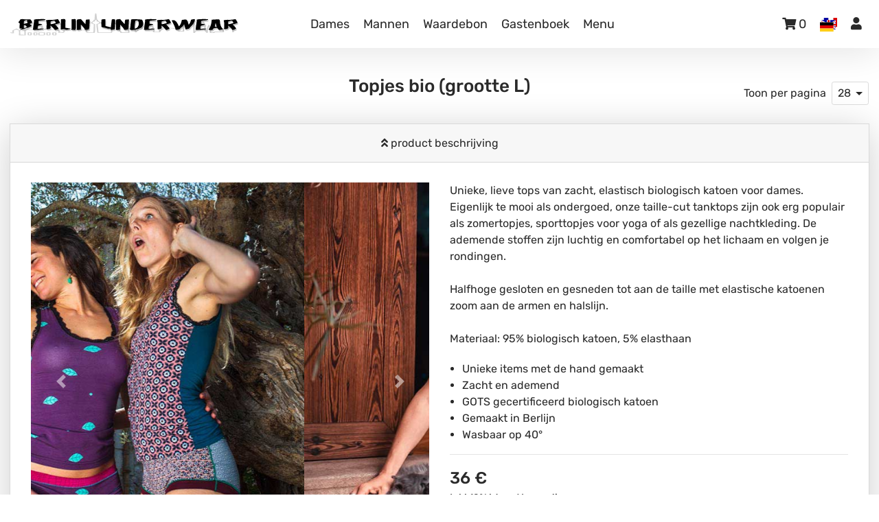

--- FILE ---
content_type: text/html; charset=utf-8
request_url: https://www.berlin-underwear.com/nl/ondergoed%20winkel/dames/topjes-bio/?size=6
body_size: 388474
content:
<!DOCTYPE html>
<html lang=nl>
  <head>
    <meta http-equiv="X-UA-Compatible" content="IE=edge">
    <!-- Facebook Site very -->
    <meta name="facebook-domain-verification" content="sdsu6qzsif8ixmukrc6404c9ztjdw8" />
    <!-- END Facebook Site very -->
    <!-- alternate links -->
    <link rel="alternate" href="https://www.berlin-underwear.com/de/unterwaesche-shop/damen/bio-tops/?size=6" hreflang="de" />
    <link rel="alternate" href="https://www.berlin-underwear.com/de/unterwaesche-shop/damen/bio-tops/?size=6" hreflang="x-default" />
    <link rel="alternate" href="https://www.berlin-underwear.com/en/Underwear-shop/women/bio-tops/?size=6" hreflang="en" />
    <link rel="alternate" href="https://www.berlin-underwear.com/es/tienda-de-ropa-interior/mujeres/camisetas-bio/?size=6" hreflang="es" />
    <link rel="alternate" href="https://www.berlin-underwear.com/fr/magasin-de-sous-v%C3%AAtements/dames/chemises-bio/?size=6" hreflang="fr" />
    <link rel="alternate" href="https://www.berlin-underwear.com/it/negozio-di-biancheria-intima/women/canottiere-bio/?size=6" hreflang="it" />
    <link rel="alternate" href="https://www.berlin-underwear.com/da/undert%C3%B8jsbutik/women/skjorter-bio/?size=6" hreflang="da" />
    <link rel="alternate" href="https://www.berlin-underwear.com/nl/ondergoed%20winkel/dames/topjes-bio/?size=6" hreflang="nl" />


    <!-- Matomo -->
    <!-- Global site tag (gtag.js) - Google Analytics -->
    <link rel="preload" as="script" href="https://www.googletagmanager.com/gtag/js?id=UA-109062122-1">
    <script>
      window.dataLayer = window.dataLayer || [];
      function gtag(){dataLayer.push(arguments);}
      gtag('js', new Date());
      gtag('config', 'UA-109062122-1', {'anonymize_ip': true});
    </script>
    <link rel="shortcut icon" href="/static/favicon.ico">


    <!--
    <link rel="favicon.png" sizes="180x180" href="images/favicon.png">

    <link rel="icon" type="image/png" sizes="32x32" href="images/favicon.png">
    <link rel="icon" type="image/png" sizes="16x16" href="images/favicon.png">
    <link crossorigin="use-credentials" rel="manifest" href="/site.webmanifest">
    -->
    <meta name = "viewport" content = "width=device-width, initial-scale=1, shrink-to-fit=no">
    <!-- Bootstrap -->
    <link
      rel="preload"
      href="/static/css/bootstrap-base.min.css"
      as="style"
      onload="this.onload=null;this.rel='stylesheet'"
    >
    <noscript>
      <link
        rel="stylesheet"
        href="/static/css/bootstrap-base.min.css"
      >
    </noscript>
    <style>
      .table{width:100%;margin-bottom:1rem;color:#212529}.table th,.table td{padding:.75rem;vertical-align:top;border-top:1px solid #dee2e6}.table thead th{vertical-align:bottom;border-bottom:2px solid #dee2e6}.table tbody+tbody{border-top:2px solid #dee2e6}.table-sm th,.table-sm td{padding:.3rem}.table-bordered{border:1px solid #dee2e6}.table-bordered th,.table-bordered td{border:1px solid #dee2e6}.table-bordered thead th,.table-bordered thead td{border-bottom-width:2px}.table-borderless th,.table-borderless td,.table-borderless thead th,.table-borderless tbody+tbody{border:0}.table-striped tbody tr:nth-of-type(odd){background-color:rgba(0,0,0,0.05)}.table-hover tbody tr:hover{color:#212529;background-color:rgba(0,0,0,0.075)}.table-primary,.table-primary>th,.table-primary>td{background-color:#b8daff}.table-primary th,.table-primary td,.table-primary thead th,.table-primary tbody+tbody{border-color:#7abaff}.table-hover .table-primary:hover{background-color:#9fcdff}.table-hover .table-primary:hover>td,.table-hover .table-primary:hover>th{background-color:#9fcdff}.table-secondary,.table-secondary>th,.table-secondary>td{background-color:#d6d8db}.table-secondary th,.table-secondary td,.table-secondary thead th,.table-secondary tbody+tbody{border-color:#b3b7bb}.table-hover .table-secondary:hover{background-color:#c8cbcf}.table-hover .table-secondary:hover>td,.table-hover .table-secondary:hover>th{background-color:#c8cbcf}.table-success,.table-success>th,.table-success>td{background-color:#c3e6cb}.table-success th,.table-success td,.table-success thead th,.table-success tbody+tbody{border-color:#8fd19e}.table-hover .table-success:hover{background-color:#b1dfbb}.table-hover .table-success:hover>td,.table-hover .table-success:hover>th{background-color:#b1dfbb}.table-info,.table-info>th,.table-info>td{background-color:#bee5eb}.table-info th,.table-info td,.table-info thead th,.table-info tbody+tbody{border-color:#86cfda}.table-hover .table-info:hover{background-color:#abdde5}.table-hover .table-info:hover>td,.table-hover .table-info:hover>th{background-color:#abdde5}.table-warning,.table-warning>th,.table-warning>td{background-color:#ffeeba}.table-warning th,.table-warning td,.table-warning thead th,.table-warning tbody+tbody{border-color:#ffdf7e}.table-hover .table-warning:hover{background-color:#ffe8a1}.table-hover .table-warning:hover>td,.table-hover .table-warning:hover>th{background-color:#ffe8a1}.table-danger,.table-danger>th,.table-danger>td{background-color:#f5c6cb}.table-danger th,.table-danger td,.table-danger thead th,.table-danger tbody+tbody{border-color:#ed969e}.table-hover .table-danger:hover{background-color:#f1b0b7}.table-hover .table-danger:hover>td,.table-hover .table-danger:hover>th{background-color:#f1b0b7}.table-light,.table-light>th,.table-light>td{background-color:#fdfdfe}.table-light th,.table-light td,.table-light thead th,.table-light tbody+tbody{border-color:#fbfcfc}.table-hover .table-light:hover{background-color:#ececf6}.table-hover .table-light:hover>td,.table-hover .table-light:hover>th{background-color:#ececf6}.table-dark,.table-dark>th,.table-dark>td{background-color:#c6c8ca}.table-dark th,.table-dark td,.table-dark thead th,.table-dark tbody+tbody{border-color:#95999c}.table-hover .table-dark:hover{background-color:#b9bbbe}.table-hover .table-dark:hover>td,.table-hover .table-dark:hover>th{background-color:#b9bbbe}.table-active,.table-active>th,.table-active>td{background-color:rgba(0,0,0,0.075)}.table-hover .table-active:hover{background-color:rgba(0,0,0,0.075)}.table-hover .table-active:hover>td,.table-hover .table-active:hover>th{background-color:rgba(0,0,0,0.075)}.table .thead-dark th{color:#fff;background-color:#343a40;border-color:#454d55}.table .thead-light th{color:#495057;background-color:#e9ecef;border-color:#dee2e6}.table-dark{color:#fff;background-color:#343a40}.table-dark th,.table-dark td,.table-dark thead th{border-color:#454d55}.table-dark.table-bordered{border:0}.table-dark.table-striped tbody tr:nth-of-type(odd){background-color:rgba(255,255,255,0.05)}.table-dark.table-hover tbody tr:hover{color:#fff;background-color:rgba(255,255,255,0.075)}@media (max-width: 575.98px){.table-responsive-sm{display:block;width:100%;overflow-x:auto;-webkit-overflow-scrolling:touch}.table-responsive-sm>.table-bordered{border:0}}@media (max-width: 767.98px){.table-responsive-md{display:block;width:100%;overflow-x:auto;-webkit-overflow-scrolling:touch}.table-responsive-md>.table-bordered{border:0}}@media (max-width: 991.98px){.table-responsive-lg{display:block;width:100%;overflow-x:auto;-webkit-overflow-scrolling:touch}.table-responsive-lg>.table-bordered{border:0}}@media (max-width: 1199.98px){.table-responsive-xl{display:block;width:100%;overflow-x:auto;-webkit-overflow-scrolling:touch}.table-responsive-xl>.table-bordered{border:0}}.table-responsive{display:block;width:100%;overflow-x:auto;-webkit-overflow-scrolling:touch}.table-responsive>.table-bordered{border:0}.input-group{position:relative;display:flex;flex-wrap:wrap;align-items:stretch;width:100%}.input-group>.form-control,.input-group>.form-control-plaintext,.input-group>.custom-select,.input-group>.custom-file{position:relative;flex:1 1 auto;width:1%;min-width:0;margin-bottom:0}.input-group>.form-control+.form-control,.input-group>.form-control+.custom-select,.input-group>.form-control+.custom-file,.input-group>.form-control-plaintext+.form-control,.input-group>.form-control-plaintext+.custom-select,.input-group>.form-control-plaintext+.custom-file,.input-group>.custom-select+.form-control,.input-group>.custom-select+.custom-select,.input-group>.custom-select+.custom-file,.input-group>.custom-file+.form-control,.input-group>.custom-file+.custom-select,.input-group>.custom-file+.custom-file{margin-left:-1px}.input-group>.form-control:focus,.input-group>.custom-select:focus,.input-group>.custom-file .custom-file-input:focus~.custom-file-label{z-index:3}.input-group>.custom-file .custom-file-input:focus{z-index:4}.input-group>.form-control:not(:first-child),.input-group>.custom-select:not(:first-child){border-top-left-radius:0;border-bottom-left-radius:0}.input-group>.custom-file{display:flex;align-items:center}.input-group>.custom-file:not(:last-child) .custom-file-label,.input-group>.custom-file:not(:last-child) .custom-file-label::after{border-top-right-radius:0;border-bottom-right-radius:0}.input-group>.custom-file:not(:first-child) .custom-file-label{border-top-left-radius:0;border-bottom-left-radius:0}.input-group:not(.has-validation)>.form-control:not(:last-child),.input-group:not(.has-validation)>.custom-select:not(:last-child),.input-group:not(.has-validation)>.custom-file:not(:last-child) .custom-file-label,.input-group:not(.has-validation)>.custom-file:not(:last-child) .custom-file-label::after{border-top-right-radius:0;border-bottom-right-radius:0}.input-group.has-validation>.form-control:nth-last-child(n + 3),.input-group.has-validation>.custom-select:nth-last-child(n + 3),.input-group.has-validation>.custom-file:nth-last-child(n + 3) .custom-file-label,.input-group.has-validation>.custom-file:nth-last-child(n + 3) .custom-file-label::after{border-top-right-radius:0;border-bottom-right-radius:0}.input-group-prepend,.input-group-append{display:flex}.input-group-prepend .btn,.input-group-append .btn{position:relative;z-index:2}.input-group-prepend .btn:focus,.input-group-append .btn:focus{z-index:3}.input-group-prepend .btn+.btn,.input-group-prepend .btn+.input-group-text,.input-group-prepend .input-group-text+.input-group-text,.input-group-prepend .input-group-text+.btn,.input-group-append .btn+.btn,.input-group-append .btn+.input-group-text,.input-group-append .input-group-text+.input-group-text,.input-group-append .input-group-text+.btn{margin-left:-1px}.input-group-prepend{margin-right:-1px}.input-group-append{margin-left:-1px}.input-group-text{display:flex;align-items:center;padding:.375rem .75rem;margin-bottom:0;font-size:1rem;font-weight:400;line-height:1.5;color:#495057;text-align:center;white-space:nowrap;background-color:#e9ecef;border:1px solid #ced4da;border-radius:.25rem}.input-group-text input[type="radio"],.input-group-text input[type="checkbox"]{margin-top:0}.input-group-lg>.form-control:not(textarea),.input-group-lg>.custom-select{height:calc(1.5em + 1rem + 2px)}.input-group-lg>.form-control,.input-group-lg>.custom-select,.input-group-lg>.input-group-prepend>.input-group-text,.input-group-lg>.input-group-append>.input-group-text,.input-group-lg>.input-group-prepend>.btn,.input-group-lg>.input-group-append>.btn{padding:.5rem 1rem;font-size:1.25rem;line-height:1.5;border-radius:.3rem}.input-group-sm>.form-control:not(textarea),.input-group-sm>.custom-select{height:calc(1.5em + .5rem + 2px)}.input-group-sm>.form-control,.input-group-sm>.custom-select,.input-group-sm>.input-group-prepend>.input-group-text,.input-group-sm>.input-group-append>.input-group-text,.input-group-sm>.input-group-prepend>.btn,.input-group-sm>.input-group-append>.btn{padding:.25rem .5rem;font-size:.875rem;line-height:1.5;border-radius:.2rem}.input-group-lg>.custom-select,.input-group-sm>.custom-select{padding-right:1.75rem}.input-group>.input-group-prepend>.btn,.input-group>.input-group-prepend>.input-group-text,.input-group:not(.has-validation)>.input-group-append:not(:last-child)>.btn,.input-group:not(.has-validation)>.input-group-append:not(:last-child)>.input-group-text,.input-group.has-validation>.input-group-append:nth-last-child(n + 3)>.btn,.input-group.has-validation>.input-group-append:nth-last-child(n + 3)>.input-group-text,.input-group>.input-group-append:last-child>.btn:not(:last-child):not(.dropdown-toggle),.input-group>.input-group-append:last-child>.input-group-text:not(:last-child){border-top-right-radius:0;border-bottom-right-radius:0}.input-group>.input-group-append>.btn,.input-group>.input-group-append>.input-group-text,.input-group>.input-group-prepend:not(:first-child)>.btn,.input-group>.input-group-prepend:not(:first-child)>.input-group-text,.input-group>.input-group-prepend:first-child>.btn:not(:first-child),.input-group>.input-group-prepend:first-child>.input-group-text:not(:first-child){border-top-left-radius:0;border-bottom-left-radius:0}.custom-control{position:relative;z-index:1;display:block;min-height:1.5rem;padding-left:1.5rem;-webkit-print-color-adjust:exact;color-adjust:exact}.custom-control-inline{display:inline-flex;margin-right:1rem}.custom-control-input{position:absolute;left:0;z-index:-1;width:1rem;height:1.25rem;opacity:0}.custom-control-input:checked~.custom-control-label::before{color:#fff;border-color:#007bff;background-color:#007bff}.custom-control-input:focus~.custom-control-label::before{box-shadow:0 0 0 .2rem rgba(0,123,255,0.25)}.custom-control-input:focus:not(:checked)~.custom-control-label::before{border-color:#80bdff}.custom-control-input:not(:disabled):active~.custom-control-label::before{color:#fff;background-color:#b3d7ff;border-color:#b3d7ff}.custom-control-input[disabled]~.custom-control-label,.custom-control-input:disabled~.custom-control-label{color:#6c757d}.custom-control-input[disabled]~.custom-control-label::before,.custom-control-input:disabled~.custom-control-label::before{background-color:#e9ecef}.custom-control-label{position:relative;margin-bottom:0;vertical-align:top}.custom-control-label::before{position:absolute;top:.25rem;left:-1.5rem;display:block;width:1rem;height:1rem;pointer-events:none;content:"";background-color:#fff;border:#adb5bd solid 1px}.custom-control-label::after{position:absolute;top:.25rem;left:-1.5rem;display:block;width:1rem;height:1rem;content:"";background:50% / 50% 50% no-repeat}.custom-checkbox .custom-control-label::before{border-radius:.25rem}.custom-checkbox .custom-control-input:checked~.custom-control-label::after{background-image:url("data:image/svg+xml,%3csvg xmlns='http://www.w3.org/2000/svg' width='8' height='8' viewBox='0 0 8 8'%3e%3cpath fill='%23fff' d='M6.564.75l-3.59 3.612-1.538-1.55L0 4.26l2.974 2.99L8 2.193z'/%3e%3c/svg%3e")}.custom-checkbox .custom-control-input:indeterminate~.custom-control-label::before{border-color:#007bff;background-color:#007bff}.custom-checkbox .custom-control-input:indeterminate~.custom-control-label::after{background-image:url("data:image/svg+xml,%3csvg xmlns='http://www.w3.org/2000/svg' width='4' height='4' viewBox='0 0 4 4'%3e%3cpath stroke='%23fff' d='M0 2h4'/%3e%3c/svg%3e")}.custom-checkbox .custom-control-input:disabled:checked~.custom-control-label::before{background-color:rgba(0,123,255,0.5)}.custom-checkbox .custom-control-input:disabled:indeterminate~.custom-control-label::before{background-color:rgba(0,123,255,0.5)}.custom-radio .custom-control-label::before{border-radius:50%}.custom-radio .custom-control-input:checked~.custom-control-label::after{background-image:url("data:image/svg+xml,%3csvg xmlns='http://www.w3.org/2000/svg' width='12' height='12' viewBox='-4 -4 8 8'%3e%3ccircle r='3' fill='%23fff'/%3e%3c/svg%3e")}.custom-radio .custom-control-input:disabled:checked~.custom-control-label::before{background-color:rgba(0,123,255,0.5)}.custom-switch{padding-left:2.25rem}.custom-switch .custom-control-label::before{left:-2.25rem;width:1.75rem;pointer-events:all;border-radius:.5rem}.custom-switch .custom-control-label::after{top:calc(.25rem + 2px);left:calc(-2.25rem + 2px);width:calc(1rem - 4px);height:calc(1rem - 4px);background-color:#adb5bd;border-radius:.5rem;transition:background-color 0.15s ease-in-out,border-color 0.15s ease-in-out,box-shadow 0.15s ease-in-out,-webkit-transform 0.15s ease-in-out;transition:transform 0.15s ease-in-out,background-color 0.15s ease-in-out,border-color 0.15s ease-in-out,box-shadow 0.15s ease-in-out;transition:transform 0.15s ease-in-out,background-color 0.15s ease-in-out,border-color 0.15s ease-in-out,box-shadow 0.15s ease-in-out,-webkit-transform 0.15s ease-in-out}@media (prefers-reduced-motion: reduce){.custom-switch .custom-control-label::after{transition:none}}.custom-switch .custom-control-input:checked~.custom-control-label::after{background-color:#fff;-webkit-transform:translateX(.75rem);transform:translateX(.75rem)}.custom-switch .custom-control-input:disabled:checked~.custom-control-label::before{background-color:rgba(0,123,255,0.5)}.custom-select{display:inline-block;width:100%;height:calc(1.5em + .75rem + 2px);padding:.375rem 1.75rem .375rem .75rem;font-size:1rem;font-weight:400;line-height:1.5;color:#495057;vertical-align:middle;background:#fff url("data:image/svg+xml,%3csvg xmlns='http://www.w3.org/2000/svg' width='4' height='5' viewBox='0 0 4 5'%3e%3cpath fill='%23343a40' d='M2 0L0 2h4zm0 5L0 3h4z'/%3e%3c/svg%3e") right .75rem center/8px 10px no-repeat;border:1px solid #ced4da;border-radius:.25rem;-webkit-appearance:none;-moz-appearance:none;appearance:none}.custom-select:focus{border-color:#80bdff;outline:0;box-shadow:0 0 0 .2rem rgba(0,123,255,0.25)}.custom-select:focus::-ms-value{color:#495057;background-color:#fff}.custom-select[multiple],.custom-select[size]:not([size="1"]){height:auto;padding-right:.75rem;background-image:none}.custom-select:disabled{color:#6c757d;background-color:#e9ecef}.custom-select::-ms-expand{display:none}.custom-select:-moz-focusring{color:transparent;text-shadow:0 0 0 #495057}.custom-select-sm{height:calc(1.5em + .5rem + 2px);padding-top:.25rem;padding-bottom:.25rem;padding-left:.5rem;font-size:.875rem}.custom-select-lg{height:calc(1.5em + 1rem + 2px);padding-top:.5rem;padding-bottom:.5rem;padding-left:1rem;font-size:1.25rem}.custom-file{position:relative;display:inline-block;width:100%;height:calc(1.5em + .75rem + 2px);margin-bottom:0}.custom-file-input{position:relative;z-index:2;width:100%;height:calc(1.5em + .75rem + 2px);margin:0;overflow:hidden;opacity:0}.custom-file-input:focus~.custom-file-label{border-color:#80bdff;box-shadow:0 0 0 .2rem rgba(0,123,255,0.25)}.custom-file-input[disabled]~.custom-file-label,.custom-file-input:disabled~.custom-file-label{background-color:#e9ecef}.custom-file-input:lang(en)~.custom-file-label::after{content:"Browse"}.custom-file-input~.custom-file-label[data-browse]::after{content:attr(data-browse)}.custom-file-label{position:absolute;top:0;right:0;left:0;z-index:1;height:calc(1.5em + .75rem + 2px);padding:.375rem .75rem;overflow:hidden;font-weight:400;line-height:1.5;color:#495057;background-color:#fff;border:1px solid #ced4da;border-radius:.25rem}.custom-file-label::after{position:absolute;top:0;right:0;bottom:0;z-index:3;display:block;height:calc(1.5em + .75rem);padding:.375rem .75rem;line-height:1.5;color:#495057;content:"Browse";background-color:#e9ecef;border-left:inherit;border-radius:0 .25rem .25rem 0}.custom-range{width:100%;height:1.4rem;padding:0;background-color:transparent;-webkit-appearance:none;-moz-appearance:none;appearance:none}.custom-range:focus{outline:0}.custom-range:focus::-webkit-slider-thumb{box-shadow:0 0 0 1px #fff,0 0 0 .2rem rgba(0,123,255,0.25)}.custom-range:focus::-moz-range-thumb{box-shadow:0 0 0 1px #fff,0 0 0 .2rem rgba(0,123,255,0.25)}.custom-range:focus::-ms-thumb{box-shadow:0 0 0 1px #fff,0 0 0 .2rem rgba(0,123,255,0.25)}.custom-range::-moz-focus-outer{border:0}.custom-range::-webkit-slider-thumb{width:1rem;height:1rem;margin-top:-.25rem;background-color:#007bff;border:0;border-radius:1rem;-webkit-transition:background-color 0.15s ease-in-out,border-color 0.15s ease-in-out,box-shadow 0.15s ease-in-out;transition:background-color 0.15s ease-in-out,border-color 0.15s ease-in-out,box-shadow 0.15s ease-in-out;-webkit-appearance:none;appearance:none}@media (prefers-reduced-motion: reduce){.custom-range::-webkit-slider-thumb{-webkit-transition:none;transition:none}}.custom-range::-webkit-slider-thumb:active{background-color:#b3d7ff}.custom-range::-webkit-slider-runnable-track{width:100%;height:.5rem;color:transparent;cursor:pointer;background-color:#dee2e6;border-color:transparent;border-radius:1rem}.custom-range::-moz-range-thumb{width:1rem;height:1rem;background-color:#007bff;border:0;border-radius:1rem;-moz-transition:background-color 0.15s ease-in-out,border-color 0.15s ease-in-out,box-shadow 0.15s ease-in-out;transition:background-color 0.15s ease-in-out,border-color 0.15s ease-in-out,box-shadow 0.15s ease-in-out;-moz-appearance:none;appearance:none}@media (prefers-reduced-motion: reduce){.custom-range::-moz-range-thumb{-moz-transition:none;transition:none}}.custom-range::-moz-range-thumb:active{background-color:#b3d7ff}.custom-range::-moz-range-track{width:100%;height:.5rem;color:transparent;cursor:pointer;background-color:#dee2e6;border-color:transparent;border-radius:1rem}.custom-range::-ms-thumb{width:1rem;height:1rem;margin-top:0;margin-right:.2rem;margin-left:.2rem;background-color:#007bff;border:0;border-radius:1rem;-ms-transition:background-color 0.15s ease-in-out,border-color 0.15s ease-in-out,box-shadow 0.15s ease-in-out;transition:background-color 0.15s ease-in-out,border-color 0.15s ease-in-out,box-shadow 0.15s ease-in-out;appearance:none}@media (prefers-reduced-motion: reduce){.custom-range::-ms-thumb{-ms-transition:none;transition:none}}.custom-range::-ms-thumb:active{background-color:#b3d7ff}.custom-range::-ms-track{width:100%;height:.5rem;color:transparent;cursor:pointer;background-color:transparent;border-color:transparent;border-width:.5rem}.custom-range::-ms-fill-lower{background-color:#dee2e6;border-radius:1rem}.custom-range::-ms-fill-upper{margin-right:15px;background-color:#dee2e6;border-radius:1rem}.custom-range:disabled::-webkit-slider-thumb{background-color:#adb5bd}.custom-range:disabled::-webkit-slider-runnable-track{cursor:default}.custom-range:disabled::-moz-range-thumb{background-color:#adb5bd}.custom-range:disabled::-moz-range-track{cursor:default}.custom-range:disabled::-ms-thumb{background-color:#adb5bd}.custom-control-label::before,.custom-file-label,.custom-select{transition:background-color 0.15s ease-in-out,border-color 0.15s ease-in-out,box-shadow 0.15s ease-in-out}@media (prefers-reduced-motion: reduce){.custom-control-label::before,.custom-file-label,.custom-select{transition:none}}.nav{display:flex;flex-wrap:wrap;padding-left:0;margin-bottom:0;list-style:none}.nav-link{display:block;padding:.5rem 1rem}.nav-link:hover,.nav-link:focus{text-decoration:none}.nav-link.disabled{color:#6c757d;pointer-events:none;cursor:default}.nav-tabs{border-bottom:1px solid #dee2e6}.nav-tabs .nav-link{margin-bottom:-1px;border:1px solid transparent;border-top-left-radius:.25rem;border-top-right-radius:.25rem}.nav-tabs .nav-link:hover,.nav-tabs .nav-link:focus{border-color:#e9ecef #e9ecef #dee2e6}.nav-tabs .nav-link.disabled{color:#6c757d;background-color:transparent;border-color:transparent}.nav-tabs .nav-link.active,.nav-tabs .nav-item.show .nav-link{color:#495057;background-color:#fff;border-color:#dee2e6 #dee2e6 #fff}.nav-tabs .dropdown-menu{margin-top:-1px;border-top-left-radius:0;border-top-right-radius:0}.nav-pills .nav-link{border-radius:.25rem}.nav-pills .nav-link.active,.nav-pills .show>.nav-link{color:#fff;background-color:#007bff}.nav-fill>.nav-link,.nav-fill .nav-item{flex:1 1 auto;text-align:center}.nav-justified>.nav-link,.nav-justified .nav-item{flex-basis:0;flex-grow:1;text-align:center}.tab-content>.tab-pane{display:none}.tab-content>.active{display:block}.badge{display:inline-block;padding:.25em .4em;font-size:75%;font-weight:700;line-height:1;text-align:center;white-space:nowrap;vertical-align:baseline;border-radius:.25rem;transition:color 0.15s ease-in-out,background-color 0.15s ease-in-out,border-color 0.15s ease-in-out,box-shadow 0.15s ease-in-out}@media (prefers-reduced-motion: reduce){.badge{transition:none}}a.badge:hover,a.badge:focus{text-decoration:none}.badge:empty{display:none}.btn .badge{position:relative;top:-1px}.badge-pill{padding-right:.6em;padding-left:.6em;border-radius:10rem}.badge-primary{color:#fff;background-color:#007bff}a.badge-primary:hover,a.badge-primary:focus{color:#fff;background-color:#0062cc}a.badge-primary:focus,a.badge-primary.focus{outline:0;box-shadow:0 0 0 .2rem rgba(0,123,255,0.5)}.badge-secondary{color:#fff;background-color:#6c757d}a.badge-secondary:hover,a.badge-secondary:focus{color:#fff;background-color:#545b62}a.badge-secondary:focus,a.badge-secondary.focus{outline:0;box-shadow:0 0 0 .2rem rgba(108,117,125,0.5)}.badge-success{color:#fff;background-color:#28a745}a.badge-success:hover,a.badge-success:focus{color:#fff;background-color:#1e7e34}a.badge-success:focus,a.badge-success.focus{outline:0;box-shadow:0 0 0 .2rem rgba(40,167,69,0.5)}.badge-info{color:#fff;background-color:#17a2b8}a.badge-info:hover,a.badge-info:focus{color:#fff;background-color:#117a8b}a.badge-info:focus,a.badge-info.focus{outline:0;box-shadow:0 0 0 .2rem rgba(23,162,184,0.5)}.badge-warning{color:#212529;background-color:#ffc107}a.badge-warning:hover,a.badge-warning:focus{color:#212529;background-color:#d39e00}a.badge-warning:focus,a.badge-warning.focus{outline:0;box-shadow:0 0 0 .2rem rgba(255,193,7,0.5)}.badge-danger{color:#fff;background-color:#dc3545}a.badge-danger:hover,a.badge-danger:focus{color:#fff;background-color:#bd2130}a.badge-danger:focus,a.badge-danger.focus{outline:0;box-shadow:0 0 0 .2rem rgba(220,53,69,0.5)}.badge-light{color:#212529;background-color:#f8f9fa}a.badge-light:hover,a.badge-light:focus{color:#212529;background-color:#dae0e5}a.badge-light:focus,a.badge-light.focus{outline:0;box-shadow:0 0 0 .2rem rgba(248,249,250,0.5)}.badge-dark{color:#fff;background-color:#343a40}a.badge-dark:hover,a.badge-dark:focus{color:#fff;background-color:#1d2124}a.badge-dark:focus,a.badge-dark.focus{outline:0;box-shadow:0 0 0 .2rem rgba(52,58,64,0.5)}.alert{position:relative;padding:.75rem 1.25rem;margin-bottom:1rem;border:1px solid transparent;border-radius:.25rem}.alert-heading{color:inherit}.alert-link{font-weight:700}.alert-dismissible{padding-right:4rem}.alert-dismissible .close{position:absolute;top:0;right:0;z-index:2;padding:.75rem 1.25rem;color:inherit}.alert-primary{color:#004085;background-color:#cce5ff;border-color:#b8daff}.alert-primary hr{border-top-color:#9fcdff}.alert-primary .alert-link{color:#002752}.alert-secondary{color:#383d41;background-color:#e2e3e5;border-color:#d6d8db}.alert-secondary hr{border-top-color:#c8cbcf}.alert-secondary .alert-link{color:#202326}.alert-success{color:#155724;background-color:#d4edda;border-color:#c3e6cb}.alert-success hr{border-top-color:#b1dfbb}.alert-success .alert-link{color:#0b2e13}.alert-info{color:#0c5460;background-color:#d1ecf1;border-color:#bee5eb}.alert-info hr{border-top-color:#abdde5}.alert-info .alert-link{color:#062c33}.alert-warning{color:#856404;background-color:#fff3cd;border-color:#ffeeba}.alert-warning hr{border-top-color:#ffe8a1}.alert-warning .alert-link{color:#533f03}.alert-danger{color:#721c24;background-color:#f8d7da;border-color:#f5c6cb}.alert-danger hr{border-top-color:#f1b0b7}.alert-danger .alert-link{color:#491217}.alert-light{color:#818182;background-color:#fefefe;border-color:#fdfdfe}.alert-light hr{border-top-color:#ececf6}.alert-light .alert-link{color:#686868}.alert-dark{color:#1b1e21;background-color:#d6d8d9;border-color:#c6c8ca}.alert-dark hr{border-top-color:#b9bbbe}.alert-dark .alert-link{color:#040505}.list-group{display:flex;flex-direction:column;padding-left:0;margin-bottom:0;border-radius:.25rem}.list-group-item-action{width:100%;color:#495057;text-align:inherit}.list-group-item-action:hover,.list-group-item-action:focus{z-index:1;color:#495057;text-decoration:none;background-color:#f8f9fa}.list-group-item-action:active{color:#212529;background-color:#e9ecef}.list-group-item{position:relative;display:block;padding:.75rem 1.25rem;background-color:#fff;border:1px solid rgba(0,0,0,0.125)}.list-group-item:first-child{border-top-left-radius:inherit;border-top-right-radius:inherit}.list-group-item:last-child{border-bottom-right-radius:inherit;border-bottom-left-radius:inherit}.list-group-item.disabled,.list-group-item:disabled{color:#6c757d;pointer-events:none;background-color:#fff}.list-group-item.active{z-index:2;color:#fff;background-color:#007bff;border-color:#007bff}.list-group-item+.list-group-item{border-top-width:0}.list-group-item+.list-group-item.active{margin-top:-1px;border-top-width:1px}.list-group-horizontal{flex-direction:row}.list-group-horizontal>.list-group-item:first-child{border-bottom-left-radius:.25rem;border-top-right-radius:0}.list-group-horizontal>.list-group-item:last-child{border-top-right-radius:.25rem;border-bottom-left-radius:0}.list-group-horizontal>.list-group-item.active{margin-top:0}.list-group-horizontal>.list-group-item+.list-group-item{border-top-width:1px;border-left-width:0}.list-group-horizontal>.list-group-item+.list-group-item.active{margin-left:-1px;border-left-width:1px}@media (min-width: 576px){.list-group-horizontal-sm{flex-direction:row}.list-group-horizontal-sm>.list-group-item:first-child{border-bottom-left-radius:.25rem;border-top-right-radius:0}.list-group-horizontal-sm>.list-group-item:last-child{border-top-right-radius:.25rem;border-bottom-left-radius:0}.list-group-horizontal-sm>.list-group-item.active{margin-top:0}.list-group-horizontal-sm>.list-group-item+.list-group-item{border-top-width:1px;border-left-width:0}.list-group-horizontal-sm>.list-group-item+.list-group-item.active{margin-left:-1px;border-left-width:1px}}@media (min-width: 768px){.list-group-horizontal-md{flex-direction:row}.list-group-horizontal-md>.list-group-item:first-child{border-bottom-left-radius:.25rem;border-top-right-radius:0}.list-group-horizontal-md>.list-group-item:last-child{border-top-right-radius:.25rem;border-bottom-left-radius:0}.list-group-horizontal-md>.list-group-item.active{margin-top:0}.list-group-horizontal-md>.list-group-item+.list-group-item{border-top-width:1px;border-left-width:0}.list-group-horizontal-md>.list-group-item+.list-group-item.active{margin-left:-1px;border-left-width:1px}}@media (min-width: 992px){.list-group-horizontal-lg{flex-direction:row}.list-group-horizontal-lg>.list-group-item:first-child{border-bottom-left-radius:.25rem;border-top-right-radius:0}.list-group-horizontal-lg>.list-group-item:last-child{border-top-right-radius:.25rem;border-bottom-left-radius:0}.list-group-horizontal-lg>.list-group-item.active{margin-top:0}.list-group-horizontal-lg>.list-group-item+.list-group-item{border-top-width:1px;border-left-width:0}.list-group-horizontal-lg>.list-group-item+.list-group-item.active{margin-left:-1px;border-left-width:1px}}@media (min-width: 1200px){.list-group-horizontal-xl{flex-direction:row}.list-group-horizontal-xl>.list-group-item:first-child{border-bottom-left-radius:.25rem;border-top-right-radius:0}.list-group-horizontal-xl>.list-group-item:last-child{border-top-right-radius:.25rem;border-bottom-left-radius:0}.list-group-horizontal-xl>.list-group-item.active{margin-top:0}.list-group-horizontal-xl>.list-group-item+.list-group-item{border-top-width:1px;border-left-width:0}.list-group-horizontal-xl>.list-group-item+.list-group-item.active{margin-left:-1px;border-left-width:1px}}.list-group-flush{border-radius:0}.list-group-flush>.list-group-item{border-width:0 0 1px}.list-group-flush>.list-group-item:last-child{border-bottom-width:0}.list-group-item-primary{color:#004085;background-color:#b8daff}.list-group-item-primary.list-group-item-action:hover,.list-group-item-primary.list-group-item-action:focus{color:#004085;background-color:#9fcdff}.list-group-item-primary.list-group-item-action.active{color:#fff;background-color:#004085;border-color:#004085}.list-group-item-secondary{color:#383d41;background-color:#d6d8db}.list-group-item-secondary.list-group-item-action:hover,.list-group-item-secondary.list-group-item-action:focus{color:#383d41;background-color:#c8cbcf}.list-group-item-secondary.list-group-item-action.active{color:#fff;background-color:#383d41;border-color:#383d41}.list-group-item-success{color:#155724;background-color:#c3e6cb}.list-group-item-success.list-group-item-action:hover,.list-group-item-success.list-group-item-action:focus{color:#155724;background-color:#b1dfbb}.list-group-item-success.list-group-item-action.active{color:#fff;background-color:#155724;border-color:#155724}.list-group-item-info{color:#0c5460;background-color:#bee5eb}.list-group-item-info.list-group-item-action:hover,.list-group-item-info.list-group-item-action:focus{color:#0c5460;background-color:#abdde5}.list-group-item-info.list-group-item-action.active{color:#fff;background-color:#0c5460;border-color:#0c5460}.list-group-item-warning{color:#856404;background-color:#ffeeba}.list-group-item-warning.list-group-item-action:hover,.list-group-item-warning.list-group-item-action:focus{color:#856404;background-color:#ffe8a1}.list-group-item-warning.list-group-item-action.active{color:#fff;background-color:#856404;border-color:#856404}.list-group-item-danger{color:#721c24;background-color:#f5c6cb}.list-group-item-danger.list-group-item-action:hover,.list-group-item-danger.list-group-item-action:focus{color:#721c24;background-color:#f1b0b7}.list-group-item-danger.list-group-item-action.active{color:#fff;background-color:#721c24;border-color:#721c24}.list-group-item-light{color:#818182;background-color:#fdfdfe}.list-group-item-light.list-group-item-action:hover,.list-group-item-light.list-group-item-action:focus{color:#818182;background-color:#ececf6}.list-group-item-light.list-group-item-action.active{color:#fff;background-color:#818182;border-color:#818182}.list-group-item-dark{color:#1b1e21;background-color:#c6c8ca}.list-group-item-dark.list-group-item-action:hover,.list-group-item-dark.list-group-item-action:focus{color:#1b1e21;background-color:#b9bbbe}.list-group-item-dark.list-group-item-action.active{color:#fff;background-color:#1b1e21;border-color:#1b1e21}.close{float:right;font-size:1.5rem;font-weight:700;line-height:1;color:#000;text-shadow:0 1px 0 #fff;opacity:.5}.close:hover{color:#000;text-decoration:none}.close:not(:disabled):not(.disabled):hover,.close:not(:disabled):not(.disabled):focus{opacity:.75}button.close{padding:0;background-color:transparent;border:0}a.close.disabled{pointer-events:none}.modal-open{overflow:hidden}.modal-open .modal{overflow-x:hidden;overflow-y:auto}.modal{position:fixed;top:0;left:0;z-index:1050;display:none;width:100%;height:100%;overflow:hidden;outline:0}.modal-dialog{position:relative;width:auto;margin:.5rem;pointer-events:none}.modal.fade .modal-dialog{transition:-webkit-transform 0.3s ease-out;transition:transform 0.3s ease-out;transition:transform 0.3s ease-out, -webkit-transform 0.3s ease-out;-webkit-transform:translate(0, -50px);transform:translate(0, -50px)}@media (prefers-reduced-motion: reduce){.modal.fade .modal-dialog{transition:none}}.modal.show .modal-dialog{-webkit-transform:none;transform:none}.modal.modal-static .modal-dialog{-webkit-transform:scale(1.02);transform:scale(1.02)}.modal-dialog-scrollable{display:flex;max-height:calc(100% - 1rem)}.modal-dialog-scrollable .modal-content{max-height:calc(100vh - 1rem);overflow:hidden}.modal-dialog-scrollable .modal-header,.modal-dialog-scrollable .modal-footer{flex-shrink:0}.modal-dialog-scrollable .modal-body{overflow-y:auto}.modal-dialog-centered{display:flex;align-items:center;min-height:calc(100% - 1rem)}.modal-dialog-centered::before{display:block;height:calc(100vh - 1rem);height:-webkit-min-content;height:-moz-min-content;height:min-content;content:""}.modal-dialog-centered.modal-dialog-scrollable{flex-direction:column;justify-content:center;height:100%}.modal-dialog-centered.modal-dialog-scrollable .modal-content{max-height:none}.modal-dialog-centered.modal-dialog-scrollable::before{content:none}.modal-content{position:relative;display:flex;flex-direction:column;width:100%;pointer-events:auto;background-color:#fff;background-clip:padding-box;border:1px solid rgba(0,0,0,0.2);border-radius:.3rem;outline:0}.modal-backdrop{position:fixed;top:0;left:0;z-index:1040;width:100vw;height:100vh;background-color:#000}.modal-backdrop.fade{opacity:0}.modal-backdrop.show{opacity:.5}.modal-header{display:flex;align-items:flex-start;justify-content:space-between;padding:1rem 1rem;border-bottom:1px solid #dee2e6;border-top-left-radius:calc(.3rem - 1px);border-top-right-radius:calc(.3rem - 1px)}.modal-header .close{padding:1rem 1rem;margin:-1rem -1rem -1rem auto}.modal-title{margin-bottom:0;line-height:1.5}.modal-body{position:relative;flex:1 1 auto;padding:1rem}.modal-footer{display:flex;flex-wrap:wrap;align-items:center;justify-content:flex-end;padding:.75rem;border-top:1px solid #dee2e6;border-bottom-right-radius:calc(.3rem - 1px);border-bottom-left-radius:calc(.3rem - 1px)}.modal-footer>*{margin:.25rem}.modal-scrollbar-measure{position:absolute;top:-9999px;width:50px;height:50px;overflow:scroll}@media (min-width: 576px){.modal-dialog{max-width:500px;margin:1.75rem auto}.modal-dialog-scrollable{max-height:calc(100% - 3.5rem)}.modal-dialog-scrollable .modal-content{max-height:calc(100vh - 3.5rem)}.modal-dialog-centered{min-height:calc(100% - 3.5rem)}.modal-dialog-centered::before{height:calc(100vh - 3.5rem);height:-webkit-min-content;height:-moz-min-content;height:min-content}.modal-sm{max-width:300px}}@media (min-width: 992px){.modal-lg,.modal-xl{max-width:800px}}@media (min-width: 1200px){.modal-xl{max-width:1140px}}.align-baseline{vertical-align:baseline !important}.align-top{vertical-align:top !important}.align-middle{vertical-align:middle !important}.align-bottom{vertical-align:bottom !important}.align-text-bottom{vertical-align:text-bottom !important}.align-text-top{vertical-align:text-top !important}.bg-primary{background-color:#007bff !important}a.bg-primary:hover,a.bg-primary:focus,button.bg-primary:hover,button.bg-primary:focus{background-color:#0062cc !important}.bg-secondary{background-color:#6c757d !important}a.bg-secondary:hover,a.bg-secondary:focus,button.bg-secondary:hover,button.bg-secondary:focus{background-color:#545b62 !important}.bg-success{background-color:#28a745 !important}a.bg-success:hover,a.bg-success:focus,button.bg-success:hover,button.bg-success:focus{background-color:#1e7e34 !important}.bg-info{background-color:#17a2b8 !important}a.bg-info:hover,a.bg-info:focus,button.bg-info:hover,button.bg-info:focus{background-color:#117a8b !important}.bg-warning{background-color:#ffc107 !important}a.bg-warning:hover,a.bg-warning:focus,button.bg-warning:hover,button.bg-warning:focus{background-color:#d39e00 !important}.bg-danger{background-color:#dc3545 !important}a.bg-danger:hover,a.bg-danger:focus,button.bg-danger:hover,button.bg-danger:focus{background-color:#bd2130 !important}.bg-light{background-color:#f8f9fa !important}a.bg-light:hover,a.bg-light:focus,button.bg-light:hover,button.bg-light:focus{background-color:#dae0e5 !important}.bg-dark{background-color:#343a40 !important}a.bg-dark:hover,a.bg-dark:focus,button.bg-dark:hover,button.bg-dark:focus{background-color:#1d2124 !important}.bg-white{background-color:#fff !important}.bg-transparent{background-color:transparent !important}.border{border:1px solid #dee2e6 !important}.border-top{border-top:1px solid #dee2e6 !important}.border-right{border-right:1px solid #dee2e6 !important}.border-bottom{border-bottom:1px solid #dee2e6 !important}.border-left{border-left:1px solid #dee2e6 !important}.border-0{border:0 !important}.border-top-0{border-top:0 !important}.border-right-0{border-right:0 !important}.border-bottom-0{border-bottom:0 !important}.border-left-0{border-left:0 !important}.border-primary{border-color:#007bff !important}.border-secondary{border-color:#6c757d !important}.border-success{border-color:#28a745 !important}.border-info{border-color:#17a2b8 !important}.border-warning{border-color:#ffc107 !important}.border-danger{border-color:#dc3545 !important}.border-light{border-color:#f8f9fa !important}.border-dark{border-color:#343a40 !important}.border-white{border-color:#fff !important}.rounded-sm{border-radius:.2rem !important}.rounded{border-radius:.25rem !important}.rounded-top{border-top-left-radius:.25rem !important;border-top-right-radius:.25rem !important}.rounded-right{border-top-right-radius:.25rem !important;border-bottom-right-radius:.25rem !important}.rounded-bottom{border-bottom-right-radius:.25rem !important;border-bottom-left-radius:.25rem !important}.rounded-left{border-top-left-radius:.25rem !important;border-bottom-left-radius:.25rem !important}.rounded-lg{border-radius:.3rem !important}.rounded-circle{border-radius:50% !important}.rounded-pill{border-radius:50rem !important}.rounded-0{border-radius:0 !important}.clearfix::after{display:block;clear:both;content:""}.d-none{display:none !important}.d-inline{display:inline !important}.d-inline-block{display:inline-block !important}.d-block{display:block !important}.d-table{display:table !important}.d-table-row{display:table-row !important}.d-table-cell{display:table-cell !important}.d-flex{display:flex !important}.d-inline-flex{display:inline-flex !important}@media (min-width: 576px){.d-sm-none{display:none !important}.d-sm-inline{display:inline !important}.d-sm-inline-block{display:inline-block !important}.d-sm-block{display:block !important}.d-sm-table{display:table !important}.d-sm-table-row{display:table-row !important}.d-sm-table-cell{display:table-cell !important}.d-sm-flex{display:flex !important}.d-sm-inline-flex{display:inline-flex !important}}@media (min-width: 768px){.d-md-none{display:none !important}.d-md-inline{display:inline !important}.d-md-inline-block{display:inline-block !important}.d-md-block{display:block !important}.d-md-table{display:table !important}.d-md-table-row{display:table-row !important}.d-md-table-cell{display:table-cell !important}.d-md-flex{display:flex !important}.d-md-inline-flex{display:inline-flex !important}}@media (min-width: 992px){.d-lg-none{display:none !important}.d-lg-inline{display:inline !important}.d-lg-inline-block{display:inline-block !important}.d-lg-block{display:block !important}.d-lg-table{display:table !important}.d-lg-table-row{display:table-row !important}.d-lg-table-cell{display:table-cell !important}.d-lg-flex{display:flex !important}.d-lg-inline-flex{display:inline-flex !important}}@media (min-width: 1200px){.d-xl-none{display:none !important}.d-xl-inline{display:inline !important}.d-xl-inline-block{display:inline-block !important}.d-xl-block{display:block !important}.d-xl-table{display:table !important}.d-xl-table-row{display:table-row !important}.d-xl-table-cell{display:table-cell !important}.d-xl-flex{display:flex !important}.d-xl-inline-flex{display:inline-flex !important}}@media print{.d-print-none{display:none !important}.d-print-inline{display:inline !important}.d-print-inline-block{display:inline-block !important}.d-print-block{display:block !important}.d-print-table{display:table !important}.d-print-table-row{display:table-row !important}.d-print-table-cell{display:table-cell !important}.d-print-flex{display:flex !important}.d-print-inline-flex{display:inline-flex !important}}.embed-responsive{position:relative;display:block;width:100%;padding:0;overflow:hidden}.embed-responsive::before{display:block;content:""}.embed-responsive .embed-responsive-item,.embed-responsive iframe,.embed-responsive embed,.embed-responsive object,.embed-responsive video{position:absolute;top:0;bottom:0;left:0;width:100%;height:100%;border:0}.embed-responsive-21by9::before{padding-top:42.85714286%}.embed-responsive-16by9::before{padding-top:56.25%}.embed-responsive-4by3::before{padding-top:75%}.embed-responsive-1by1::before{padding-top:100%}.flex-row{flex-direction:row !important}.flex-column{flex-direction:column !important}.flex-row-reverse{flex-direction:row-reverse !important}.flex-column-reverse{flex-direction:column-reverse !important}.flex-wrap{flex-wrap:wrap !important}.flex-nowrap{flex-wrap:nowrap !important}.flex-wrap-reverse{flex-wrap:wrap-reverse !important}.flex-fill{flex:1 1 auto !important}.flex-grow-0{flex-grow:0 !important}.flex-grow-1{flex-grow:1 !important}.flex-shrink-0{flex-shrink:0 !important}.flex-shrink-1{flex-shrink:1 !important}.justify-content-start{justify-content:flex-start !important}.justify-content-end{justify-content:flex-end !important}.justify-content-center{justify-content:center !important}.justify-content-between{justify-content:space-between !important}.justify-content-around{justify-content:space-around !important}.align-items-start{align-items:flex-start !important}.align-items-end{align-items:flex-end !important}.align-items-center{align-items:center !important}.align-items-baseline{align-items:baseline !important}.align-items-stretch{align-items:stretch !important}.align-content-start{align-content:flex-start !important}.align-content-end{align-content:flex-end !important}.align-content-center{align-content:center !important}.align-content-between{align-content:space-between !important}.align-content-around{align-content:space-around !important}.align-content-stretch{align-content:stretch !important}.align-self-auto{align-self:auto !important}.align-self-start{align-self:flex-start !important}.align-self-end{align-self:flex-end !important}.align-self-center{align-self:center !important}.align-self-baseline{align-self:baseline !important}.align-self-stretch{align-self:stretch !important}@media (min-width: 576px){.flex-sm-row{flex-direction:row !important}.flex-sm-column{flex-direction:column !important}.flex-sm-row-reverse{flex-direction:row-reverse !important}.flex-sm-column-reverse{flex-direction:column-reverse !important}.flex-sm-wrap{flex-wrap:wrap !important}.flex-sm-nowrap{flex-wrap:nowrap !important}.flex-sm-wrap-reverse{flex-wrap:wrap-reverse !important}.flex-sm-fill{flex:1 1 auto !important}.flex-sm-grow-0{flex-grow:0 !important}.flex-sm-grow-1{flex-grow:1 !important}.flex-sm-shrink-0{flex-shrink:0 !important}.flex-sm-shrink-1{flex-shrink:1 !important}.justify-content-sm-start{justify-content:flex-start !important}.justify-content-sm-end{justify-content:flex-end !important}.justify-content-sm-center{justify-content:center !important}.justify-content-sm-between{justify-content:space-between !important}.justify-content-sm-around{justify-content:space-around !important}.align-items-sm-start{align-items:flex-start !important}.align-items-sm-end{align-items:flex-end !important}.align-items-sm-center{align-items:center !important}.align-items-sm-baseline{align-items:baseline !important}.align-items-sm-stretch{align-items:stretch !important}.align-content-sm-start{align-content:flex-start !important}.align-content-sm-end{align-content:flex-end !important}.align-content-sm-center{align-content:center !important}.align-content-sm-between{align-content:space-between !important}.align-content-sm-around{align-content:space-around !important}.align-content-sm-stretch{align-content:stretch !important}.align-self-sm-auto{align-self:auto !important}.align-self-sm-start{align-self:flex-start !important}.align-self-sm-end{align-self:flex-end !important}.align-self-sm-center{align-self:center !important}.align-self-sm-baseline{align-self:baseline !important}.align-self-sm-stretch{align-self:stretch !important}}@media (min-width: 768px){.flex-md-row{flex-direction:row !important}.flex-md-column{flex-direction:column !important}.flex-md-row-reverse{flex-direction:row-reverse !important}.flex-md-column-reverse{flex-direction:column-reverse !important}.flex-md-wrap{flex-wrap:wrap !important}.flex-md-nowrap{flex-wrap:nowrap !important}.flex-md-wrap-reverse{flex-wrap:wrap-reverse !important}.flex-md-fill{flex:1 1 auto !important}.flex-md-grow-0{flex-grow:0 !important}.flex-md-grow-1{flex-grow:1 !important}.flex-md-shrink-0{flex-shrink:0 !important}.flex-md-shrink-1{flex-shrink:1 !important}.justify-content-md-start{justify-content:flex-start !important}.justify-content-md-end{justify-content:flex-end !important}.justify-content-md-center{justify-content:center !important}.justify-content-md-between{justify-content:space-between !important}.justify-content-md-around{justify-content:space-around !important}.align-items-md-start{align-items:flex-start !important}.align-items-md-end{align-items:flex-end !important}.align-items-md-center{align-items:center !important}.align-items-md-baseline{align-items:baseline !important}.align-items-md-stretch{align-items:stretch !important}.align-content-md-start{align-content:flex-start !important}.align-content-md-end{align-content:flex-end !important}.align-content-md-center{align-content:center !important}.align-content-md-between{align-content:space-between !important}.align-content-md-around{align-content:space-around !important}.align-content-md-stretch{align-content:stretch !important}.align-self-md-auto{align-self:auto !important}.align-self-md-start{align-self:flex-start !important}.align-self-md-end{align-self:flex-end !important}.align-self-md-center{align-self:center !important}.align-self-md-baseline{align-self:baseline !important}.align-self-md-stretch{align-self:stretch !important}}@media (min-width: 992px){.flex-lg-row{flex-direction:row !important}.flex-lg-column{flex-direction:column !important}.flex-lg-row-reverse{flex-direction:row-reverse !important}.flex-lg-column-reverse{flex-direction:column-reverse !important}.flex-lg-wrap{flex-wrap:wrap !important}.flex-lg-nowrap{flex-wrap:nowrap !important}.flex-lg-wrap-reverse{flex-wrap:wrap-reverse !important}.flex-lg-fill{flex:1 1 auto !important}.flex-lg-grow-0{flex-grow:0 !important}.flex-lg-grow-1{flex-grow:1 !important}.flex-lg-shrink-0{flex-shrink:0 !important}.flex-lg-shrink-1{flex-shrink:1 !important}.justify-content-lg-start{justify-content:flex-start !important}.justify-content-lg-end{justify-content:flex-end !important}.justify-content-lg-center{justify-content:center !important}.justify-content-lg-between{justify-content:space-between !important}.justify-content-lg-around{justify-content:space-around !important}.align-items-lg-start{align-items:flex-start !important}.align-items-lg-end{align-items:flex-end !important}.align-items-lg-center{align-items:center !important}.align-items-lg-baseline{align-items:baseline !important}.align-items-lg-stretch{align-items:stretch !important}.align-content-lg-start{align-content:flex-start !important}.align-content-lg-end{align-content:flex-end !important}.align-content-lg-center{align-content:center !important}.align-content-lg-between{align-content:space-between !important}.align-content-lg-around{align-content:space-around !important}.align-content-lg-stretch{align-content:stretch !important}.align-self-lg-auto{align-self:auto !important}.align-self-lg-start{align-self:flex-start !important}.align-self-lg-end{align-self:flex-end !important}.align-self-lg-center{align-self:center !important}.align-self-lg-baseline{align-self:baseline !important}.align-self-lg-stretch{align-self:stretch !important}}@media (min-width: 1200px){.flex-xl-row{flex-direction:row !important}.flex-xl-column{flex-direction:column !important}.flex-xl-row-reverse{flex-direction:row-reverse !important}.flex-xl-column-reverse{flex-direction:column-reverse !important}.flex-xl-wrap{flex-wrap:wrap !important}.flex-xl-nowrap{flex-wrap:nowrap !important}.flex-xl-wrap-reverse{flex-wrap:wrap-reverse !important}.flex-xl-fill{flex:1 1 auto !important}.flex-xl-grow-0{flex-grow:0 !important}.flex-xl-grow-1{flex-grow:1 !important}.flex-xl-shrink-0{flex-shrink:0 !important}.flex-xl-shrink-1{flex-shrink:1 !important}.justify-content-xl-start{justify-content:flex-start !important}.justify-content-xl-end{justify-content:flex-end !important}.justify-content-xl-center{justify-content:center !important}.justify-content-xl-between{justify-content:space-between !important}.justify-content-xl-around{justify-content:space-around !important}.align-items-xl-start{align-items:flex-start !important}.align-items-xl-end{align-items:flex-end !important}.align-items-xl-center{align-items:center !important}.align-items-xl-baseline{align-items:baseline !important}.align-items-xl-stretch{align-items:stretch !important}.align-content-xl-start{align-content:flex-start !important}.align-content-xl-end{align-content:flex-end !important}.align-content-xl-center{align-content:center !important}.align-content-xl-between{align-content:space-between !important}.align-content-xl-around{align-content:space-around !important}.align-content-xl-stretch{align-content:stretch !important}.align-self-xl-auto{align-self:auto !important}.align-self-xl-start{align-self:flex-start !important}.align-self-xl-end{align-self:flex-end !important}.align-self-xl-center{align-self:center !important}.align-self-xl-baseline{align-self:baseline !important}.align-self-xl-stretch{align-self:stretch !important}}.float-left{float:left !important}.float-right{float:right !important}.float-none{float:none !important}@media (min-width: 576px){.float-sm-left{float:left !important}.float-sm-right{float:right !important}.float-sm-none{float:none !important}}@media (min-width: 768px){.float-md-left{float:left !important}.float-md-right{float:right !important}.float-md-none{float:none !important}}@media (min-width: 992px){.float-lg-left{float:left !important}.float-lg-right{float:right !important}.float-lg-none{float:none !important}}@media (min-width: 1200px){.float-xl-left{float:left !important}.float-xl-right{float:right !important}.float-xl-none{float:none !important}}.user-select-all{-webkit-user-select:all !important;-moz-user-select:all !important;user-select:all !important}.user-select-auto{-webkit-user-select:auto !important;-moz-user-select:auto !important;-ms-user-select:auto !important;user-select:auto !important}.user-select-none{-webkit-user-select:none !important;-moz-user-select:none !important;-ms-user-select:none !important;user-select:none !important}.overflow-auto{overflow:auto !important}.overflow-hidden{overflow:hidden !important}.position-static{position:static !important}.position-relative{position:relative !important}.position-absolute{position:absolute !important}.position-fixed{position:fixed !important}.position-sticky{position:-webkit-sticky !important;position:sticky !important}.fixed-top{position:fixed;top:0;right:0;left:0;z-index:1030}.fixed-bottom{position:fixed;right:0;bottom:0;left:0;z-index:1030}@supports ((position: -webkit-sticky) or (position: sticky)){.sticky-top{position:-webkit-sticky;position:sticky;top:0;z-index:1020}}.sr-only{position:absolute;width:1px;height:1px;padding:0;margin:-1px;overflow:hidden;clip:rect(0, 0, 0, 0);white-space:nowrap;border:0}.sr-only-focusable:active,.sr-only-focusable:focus{position:static;width:auto;height:auto;overflow:visible;clip:auto;white-space:normal}.shadow-sm{box-shadow:0 0.125rem 0.25rem rgba(0,0,0,0.075) !important}.shadow{box-shadow:0 0.5rem 1rem rgba(0,0,0,0.15) !important}.shadow-lg{box-shadow:0 1rem 3rem rgba(0,0,0,0.175) !important}.shadow-none{box-shadow:none !important}.w-25{width:25% !important}.w-50{width:50% !important}.w-75{width:75% !important}.w-100{width:100% !important}.w-auto{width:auto !important}.h-25{height:25% !important}.h-50{height:50% !important}.h-75{height:75% !important}.h-100{height:100% !important}.h-auto{height:auto !important}.mw-100{max-width:100% !important}.mh-100{max-height:100% !important}.min-vw-100{min-width:100vw !important}.min-vh-100{min-height:100vh !important}.vw-100{width:100vw !important}.vh-100{height:100vh !important}.m-0{margin:0 !important}.mt-0,.my-0{margin-top:0 !important}.mr-0,.mx-0{margin-right:0 !important}.mb-0,.my-0{margin-bottom:0 !important}.ml-0,.mx-0{margin-left:0 !important}.m-1{margin:.25rem !important}.mt-1,.my-1{margin-top:.25rem !important}.mr-1,.mx-1{margin-right:.25rem !important}.mb-1,.my-1{margin-bottom:.25rem !important}.ml-1,.mx-1{margin-left:.25rem !important}.m-2{margin:.5rem !important}.mt-2,.my-2{margin-top:.5rem !important}.mr-2,.mx-2{margin-right:.5rem !important}.mb-2,.my-2{margin-bottom:.5rem !important}.ml-2,.mx-2{margin-left:.5rem !important}.m-3{margin:1rem !important}.mt-3,.my-3{margin-top:1rem !important}.mr-3,.mx-3{margin-right:1rem !important}.mb-3,.my-3{margin-bottom:1rem !important}.ml-3,.mx-3{margin-left:1rem !important}.m-4{margin:1.5rem !important}.mt-4,.my-4{margin-top:1.5rem !important}.mr-4,.mx-4{margin-right:1.5rem !important}.mb-4,.my-4{margin-bottom:1.5rem !important}.ml-4,.mx-4{margin-left:1.5rem !important}.m-5{margin:3rem !important}.mt-5,.my-5{margin-top:3rem !important}.mr-5,.mx-5{margin-right:3rem !important}.mb-5,.my-5{margin-bottom:3rem !important}.ml-5,.mx-5{margin-left:3rem !important}.p-0{padding:0 !important}.pt-0,.py-0{padding-top:0 !important}.pr-0,.px-0{padding-right:0 !important}.pb-0,.py-0{padding-bottom:0 !important}.pl-0,.px-0{padding-left:0 !important}.p-1{padding:.25rem !important}.pt-1,.py-1{padding-top:.25rem !important}.pr-1,.px-1{padding-right:.25rem !important}.pb-1,.py-1{padding-bottom:.25rem !important}.pl-1,.px-1{padding-left:.25rem !important}.p-2{padding:.5rem !important}.pt-2,.py-2{padding-top:.5rem !important}.pr-2,.px-2{padding-right:.5rem !important}.pb-2,.py-2{padding-bottom:.5rem !important}.pl-2,.px-2{padding-left:.5rem !important}.p-3{padding:1rem !important}.pt-3,.py-3{padding-top:1rem !important}.pr-3,.px-3{padding-right:1rem !important}.pb-3,.py-3{padding-bottom:1rem !important}.pl-3,.px-3{padding-left:1rem !important}.p-4{padding:1.5rem !important}.pt-4,.py-4{padding-top:1.5rem !important}.pr-4,.px-4{padding-right:1.5rem !important}.pb-4,.py-4{padding-bottom:1.5rem !important}.pl-4,.px-4{padding-left:1.5rem !important}.p-5{padding:3rem !important}.pt-5,.py-5{padding-top:3rem !important}.pr-5,.px-5{padding-right:3rem !important}.pb-5,.py-5{padding-bottom:3rem !important}.pl-5,.px-5{padding-left:3rem !important}.m-n1{margin:-.25rem !important}.mt-n1,.my-n1{margin-top:-.25rem !important}.mr-n1,.mx-n1{margin-right:-.25rem !important}.mb-n1,.my-n1{margin-bottom:-.25rem !important}.ml-n1,.mx-n1{margin-left:-.25rem !important}.m-n2{margin:-.5rem !important}.mt-n2,.my-n2{margin-top:-.5rem !important}.mr-n2,.mx-n2{margin-right:-.5rem !important}.mb-n2,.my-n2{margin-bottom:-.5rem !important}.ml-n2,.mx-n2{margin-left:-.5rem !important}.m-n3{margin:-1rem !important}.mt-n3,.my-n3{margin-top:-1rem !important}.mr-n3,.mx-n3{margin-right:-1rem !important}.mb-n3,.my-n3{margin-bottom:-1rem !important}.ml-n3,.mx-n3{margin-left:-1rem !important}.m-n4{margin:-1.5rem !important}.mt-n4,.my-n4{margin-top:-1.5rem !important}.mr-n4,.mx-n4{margin-right:-1.5rem !important}.mb-n4,.my-n4{margin-bottom:-1.5rem !important}.ml-n4,.mx-n4{margin-left:-1.5rem !important}.m-n5{margin:-3rem !important}.mt-n5,.my-n5{margin-top:-3rem !important}.mr-n5,.mx-n5{margin-right:-3rem !important}.mb-n5,.my-n5{margin-bottom:-3rem !important}.ml-n5,.mx-n5{margin-left:-3rem !important}.m-auto{margin:auto !important}.mt-auto,.my-auto{margin-top:auto !important}.mr-auto,.mx-auto{margin-right:auto !important}.mb-auto,.my-auto{margin-bottom:auto !important}.ml-auto,.mx-auto{margin-left:auto !important}@media (min-width: 576px){.m-sm-0{margin:0 !important}.mt-sm-0,.my-sm-0{margin-top:0 !important}.mr-sm-0,.mx-sm-0{margin-right:0 !important}.mb-sm-0,.my-sm-0{margin-bottom:0 !important}.ml-sm-0,.mx-sm-0{margin-left:0 !important}.m-sm-1{margin:.25rem !important}.mt-sm-1,.my-sm-1{margin-top:.25rem !important}.mr-sm-1,.mx-sm-1{margin-right:.25rem !important}.mb-sm-1,.my-sm-1{margin-bottom:.25rem !important}.ml-sm-1,.mx-sm-1{margin-left:.25rem !important}.m-sm-2{margin:.5rem !important}.mt-sm-2,.my-sm-2{margin-top:.5rem !important}.mr-sm-2,.mx-sm-2{margin-right:.5rem !important}.mb-sm-2,.my-sm-2{margin-bottom:.5rem !important}.ml-sm-2,.mx-sm-2{margin-left:.5rem !important}.m-sm-3{margin:1rem !important}.mt-sm-3,.my-sm-3{margin-top:1rem !important}.mr-sm-3,.mx-sm-3{margin-right:1rem !important}.mb-sm-3,.my-sm-3{margin-bottom:1rem !important}.ml-sm-3,.mx-sm-3{margin-left:1rem !important}.m-sm-4{margin:1.5rem !important}.mt-sm-4,.my-sm-4{margin-top:1.5rem !important}.mr-sm-4,.mx-sm-4{margin-right:1.5rem !important}.mb-sm-4,.my-sm-4{margin-bottom:1.5rem !important}.ml-sm-4,.mx-sm-4{margin-left:1.5rem !important}.m-sm-5{margin:3rem !important}.mt-sm-5,.my-sm-5{margin-top:3rem !important}.mr-sm-5,.mx-sm-5{margin-right:3rem !important}.mb-sm-5,.my-sm-5{margin-bottom:3rem !important}.ml-sm-5,.mx-sm-5{margin-left:3rem !important}.p-sm-0{padding:0 !important}.pt-sm-0,.py-sm-0{padding-top:0 !important}.pr-sm-0,.px-sm-0{padding-right:0 !important}.pb-sm-0,.py-sm-0{padding-bottom:0 !important}.pl-sm-0,.px-sm-0{padding-left:0 !important}.p-sm-1{padding:.25rem !important}.pt-sm-1,.py-sm-1{padding-top:.25rem !important}.pr-sm-1,.px-sm-1{padding-right:.25rem !important}.pb-sm-1,.py-sm-1{padding-bottom:.25rem !important}.pl-sm-1,.px-sm-1{padding-left:.25rem !important}.p-sm-2{padding:.5rem !important}.pt-sm-2,.py-sm-2{padding-top:.5rem !important}.pr-sm-2,.px-sm-2{padding-right:.5rem !important}.pb-sm-2,.py-sm-2{padding-bottom:.5rem !important}.pl-sm-2,.px-sm-2{padding-left:.5rem !important}.p-sm-3{padding:1rem !important}.pt-sm-3,.py-sm-3{padding-top:1rem !important}.pr-sm-3,.px-sm-3{padding-right:1rem !important}.pb-sm-3,.py-sm-3{padding-bottom:1rem !important}.pl-sm-3,.px-sm-3{padding-left:1rem !important}.p-sm-4{padding:1.5rem !important}.pt-sm-4,.py-sm-4{padding-top:1.5rem !important}.pr-sm-4,.px-sm-4{padding-right:1.5rem !important}.pb-sm-4,.py-sm-4{padding-bottom:1.5rem !important}.pl-sm-4,.px-sm-4{padding-left:1.5rem !important}.p-sm-5{padding:3rem !important}.pt-sm-5,.py-sm-5{padding-top:3rem !important}.pr-sm-5,.px-sm-5{padding-right:3rem !important}.pb-sm-5,.py-sm-5{padding-bottom:3rem !important}.pl-sm-5,.px-sm-5{padding-left:3rem !important}.m-sm-n1{margin:-.25rem !important}.mt-sm-n1,.my-sm-n1{margin-top:-.25rem !important}.mr-sm-n1,.mx-sm-n1{margin-right:-.25rem !important}.mb-sm-n1,.my-sm-n1{margin-bottom:-.25rem !important}.ml-sm-n1,.mx-sm-n1{margin-left:-.25rem !important}.m-sm-n2{margin:-.5rem !important}.mt-sm-n2,.my-sm-n2{margin-top:-.5rem !important}.mr-sm-n2,.mx-sm-n2{margin-right:-.5rem !important}.mb-sm-n2,.my-sm-n2{margin-bottom:-.5rem !important}.ml-sm-n2,.mx-sm-n2{margin-left:-.5rem !important}.m-sm-n3{margin:-1rem !important}.mt-sm-n3,.my-sm-n3{margin-top:-1rem !important}.mr-sm-n3,.mx-sm-n3{margin-right:-1rem !important}.mb-sm-n3,.my-sm-n3{margin-bottom:-1rem !important}.ml-sm-n3,.mx-sm-n3{margin-left:-1rem !important}.m-sm-n4{margin:-1.5rem !important}.mt-sm-n4,.my-sm-n4{margin-top:-1.5rem !important}.mr-sm-n4,.mx-sm-n4{margin-right:-1.5rem !important}.mb-sm-n4,.my-sm-n4{margin-bottom:-1.5rem !important}.ml-sm-n4,.mx-sm-n4{margin-left:-1.5rem !important}.m-sm-n5{margin:-3rem !important}.mt-sm-n5,.my-sm-n5{margin-top:-3rem !important}.mr-sm-n5,.mx-sm-n5{margin-right:-3rem !important}.mb-sm-n5,.my-sm-n5{margin-bottom:-3rem !important}.ml-sm-n5,.mx-sm-n5{margin-left:-3rem !important}.m-sm-auto{margin:auto !important}.mt-sm-auto,.my-sm-auto{margin-top:auto !important}.mr-sm-auto,.mx-sm-auto{margin-right:auto !important}.mb-sm-auto,.my-sm-auto{margin-bottom:auto !important}.ml-sm-auto,.mx-sm-auto{margin-left:auto !important}}@media (min-width: 768px){.m-md-0{margin:0 !important}.mt-md-0,.my-md-0{margin-top:0 !important}.mr-md-0,.mx-md-0{margin-right:0 !important}.mb-md-0,.my-md-0{margin-bottom:0 !important}.ml-md-0,.mx-md-0{margin-left:0 !important}.m-md-1{margin:.25rem !important}.mt-md-1,.my-md-1{margin-top:.25rem !important}.mr-md-1,.mx-md-1{margin-right:.25rem !important}.mb-md-1,.my-md-1{margin-bottom:.25rem !important}.ml-md-1,.mx-md-1{margin-left:.25rem !important}.m-md-2{margin:.5rem !important}.mt-md-2,.my-md-2{margin-top:.5rem !important}.mr-md-2,.mx-md-2{margin-right:.5rem !important}.mb-md-2,.my-md-2{margin-bottom:.5rem !important}.ml-md-2,.mx-md-2{margin-left:.5rem !important}.m-md-3{margin:1rem !important}.mt-md-3,.my-md-3{margin-top:1rem !important}.mr-md-3,.mx-md-3{margin-right:1rem !important}.mb-md-3,.my-md-3{margin-bottom:1rem !important}.ml-md-3,.mx-md-3{margin-left:1rem !important}.m-md-4{margin:1.5rem !important}.mt-md-4,.my-md-4{margin-top:1.5rem !important}.mr-md-4,.mx-md-4{margin-right:1.5rem !important}.mb-md-4,.my-md-4{margin-bottom:1.5rem !important}.ml-md-4,.mx-md-4{margin-left:1.5rem !important}.m-md-5{margin:3rem !important}.mt-md-5,.my-md-5{margin-top:3rem !important}.mr-md-5,.mx-md-5{margin-right:3rem !important}.mb-md-5,.my-md-5{margin-bottom:3rem !important}.ml-md-5,.mx-md-5{margin-left:3rem !important}.p-md-0{padding:0 !important}.pt-md-0,.py-md-0{padding-top:0 !important}.pr-md-0,.px-md-0{padding-right:0 !important}.pb-md-0,.py-md-0{padding-bottom:0 !important}.pl-md-0,.px-md-0{padding-left:0 !important}.p-md-1{padding:.25rem !important}.pt-md-1,.py-md-1{padding-top:.25rem !important}.pr-md-1,.px-md-1{padding-right:.25rem !important}.pb-md-1,.py-md-1{padding-bottom:.25rem !important}.pl-md-1,.px-md-1{padding-left:.25rem !important}.p-md-2{padding:.5rem !important}.pt-md-2,.py-md-2{padding-top:.5rem !important}.pr-md-2,.px-md-2{padding-right:.5rem !important}.pb-md-2,.py-md-2{padding-bottom:.5rem !important}.pl-md-2,.px-md-2{padding-left:.5rem !important}.p-md-3{padding:1rem !important}.pt-md-3,.py-md-3{padding-top:1rem !important}.pr-md-3,.px-md-3{padding-right:1rem !important}.pb-md-3,.py-md-3{padding-bottom:1rem !important}.pl-md-3,.px-md-3{padding-left:1rem !important}.p-md-4{padding:1.5rem !important}.pt-md-4,.py-md-4{padding-top:1.5rem !important}.pr-md-4,.px-md-4{padding-right:1.5rem !important}.pb-md-4,.py-md-4{padding-bottom:1.5rem !important}.pl-md-4,.px-md-4{padding-left:1.5rem !important}.p-md-5{padding:3rem !important}.pt-md-5,.py-md-5{padding-top:3rem !important}.pr-md-5,.px-md-5{padding-right:3rem !important}.pb-md-5,.py-md-5{padding-bottom:3rem !important}.pl-md-5,.px-md-5{padding-left:3rem !important}.m-md-n1{margin:-.25rem !important}.mt-md-n1,.my-md-n1{margin-top:-.25rem !important}.mr-md-n1,.mx-md-n1{margin-right:-.25rem !important}.mb-md-n1,.my-md-n1{margin-bottom:-.25rem !important}.ml-md-n1,.mx-md-n1{margin-left:-.25rem !important}.m-md-n2{margin:-.5rem !important}.mt-md-n2,.my-md-n2{margin-top:-.5rem !important}.mr-md-n2,.mx-md-n2{margin-right:-.5rem !important}.mb-md-n2,.my-md-n2{margin-bottom:-.5rem !important}.ml-md-n2,.mx-md-n2{margin-left:-.5rem !important}.m-md-n3{margin:-1rem !important}.mt-md-n3,.my-md-n3{margin-top:-1rem !important}.mr-md-n3,.mx-md-n3{margin-right:-1rem !important}.mb-md-n3,.my-md-n3{margin-bottom:-1rem !important}.ml-md-n3,.mx-md-n3{margin-left:-1rem !important}.m-md-n4{margin:-1.5rem !important}.mt-md-n4,.my-md-n4{margin-top:-1.5rem !important}.mr-md-n4,.mx-md-n4{margin-right:-1.5rem !important}.mb-md-n4,.my-md-n4{margin-bottom:-1.5rem !important}.ml-md-n4,.mx-md-n4{margin-left:-1.5rem !important}.m-md-n5{margin:-3rem !important}.mt-md-n5,.my-md-n5{margin-top:-3rem !important}.mr-md-n5,.mx-md-n5{margin-right:-3rem !important}.mb-md-n5,.my-md-n5{margin-bottom:-3rem !important}.ml-md-n5,.mx-md-n5{margin-left:-3rem !important}.m-md-auto{margin:auto !important}.mt-md-auto,.my-md-auto{margin-top:auto !important}.mr-md-auto,.mx-md-auto{margin-right:auto !important}.mb-md-auto,.my-md-auto{margin-bottom:auto !important}.ml-md-auto,.mx-md-auto{margin-left:auto !important}}@media (min-width: 992px){.m-lg-0{margin:0 !important}.mt-lg-0,.my-lg-0{margin-top:0 !important}.mr-lg-0,.mx-lg-0{margin-right:0 !important}.mb-lg-0,.my-lg-0{margin-bottom:0 !important}.ml-lg-0,.mx-lg-0{margin-left:0 !important}.m-lg-1{margin:.25rem !important}.mt-lg-1,.my-lg-1{margin-top:.25rem !important}.mr-lg-1,.mx-lg-1{margin-right:.25rem !important}.mb-lg-1,.my-lg-1{margin-bottom:.25rem !important}.ml-lg-1,.mx-lg-1{margin-left:.25rem !important}.m-lg-2{margin:.5rem !important}.mt-lg-2,.my-lg-2{margin-top:.5rem !important}.mr-lg-2,.mx-lg-2{margin-right:.5rem !important}.mb-lg-2,.my-lg-2{margin-bottom:.5rem !important}.ml-lg-2,.mx-lg-2{margin-left:.5rem !important}.m-lg-3{margin:1rem !important}.mt-lg-3,.my-lg-3{margin-top:1rem !important}.mr-lg-3,.mx-lg-3{margin-right:1rem !important}.mb-lg-3,.my-lg-3{margin-bottom:1rem !important}.ml-lg-3,.mx-lg-3{margin-left:1rem !important}.m-lg-4{margin:1.5rem !important}.mt-lg-4,.my-lg-4{margin-top:1.5rem !important}.mr-lg-4,.mx-lg-4{margin-right:1.5rem !important}.mb-lg-4,.my-lg-4{margin-bottom:1.5rem !important}.ml-lg-4,.mx-lg-4{margin-left:1.5rem !important}.m-lg-5{margin:3rem !important}.mt-lg-5,.my-lg-5{margin-top:3rem !important}.mr-lg-5,.mx-lg-5{margin-right:3rem !important}.mb-lg-5,.my-lg-5{margin-bottom:3rem !important}.ml-lg-5,.mx-lg-5{margin-left:3rem !important}.p-lg-0{padding:0 !important}.pt-lg-0,.py-lg-0{padding-top:0 !important}.pr-lg-0,.px-lg-0{padding-right:0 !important}.pb-lg-0,.py-lg-0{padding-bottom:0 !important}.pl-lg-0,.px-lg-0{padding-left:0 !important}.p-lg-1{padding:.25rem !important}.pt-lg-1,.py-lg-1{padding-top:.25rem !important}.pr-lg-1,.px-lg-1{padding-right:.25rem !important}.pb-lg-1,.py-lg-1{padding-bottom:.25rem !important}.pl-lg-1,.px-lg-1{padding-left:.25rem !important}.p-lg-2{padding:.5rem !important}.pt-lg-2,.py-lg-2{padding-top:.5rem !important}.pr-lg-2,.px-lg-2{padding-right:.5rem !important}.pb-lg-2,.py-lg-2{padding-bottom:.5rem !important}.pl-lg-2,.px-lg-2{padding-left:.5rem !important}.p-lg-3{padding:1rem !important}.pt-lg-3,.py-lg-3{padding-top:1rem !important}.pr-lg-3,.px-lg-3{padding-right:1rem !important}.pb-lg-3,.py-lg-3{padding-bottom:1rem !important}.pl-lg-3,.px-lg-3{padding-left:1rem !important}.p-lg-4{padding:1.5rem !important}.pt-lg-4,.py-lg-4{padding-top:1.5rem !important}.pr-lg-4,.px-lg-4{padding-right:1.5rem !important}.pb-lg-4,.py-lg-4{padding-bottom:1.5rem !important}.pl-lg-4,.px-lg-4{padding-left:1.5rem !important}.p-lg-5{padding:3rem !important}.pt-lg-5,.py-lg-5{padding-top:3rem !important}.pr-lg-5,.px-lg-5{padding-right:3rem !important}.pb-lg-5,.py-lg-5{padding-bottom:3rem !important}.pl-lg-5,.px-lg-5{padding-left:3rem !important}.m-lg-n1{margin:-.25rem !important}.mt-lg-n1,.my-lg-n1{margin-top:-.25rem !important}.mr-lg-n1,.mx-lg-n1{margin-right:-.25rem !important}.mb-lg-n1,.my-lg-n1{margin-bottom:-.25rem !important}.ml-lg-n1,.mx-lg-n1{margin-left:-.25rem !important}.m-lg-n2{margin:-.5rem !important}.mt-lg-n2,.my-lg-n2{margin-top:-.5rem !important}.mr-lg-n2,.mx-lg-n2{margin-right:-.5rem !important}.mb-lg-n2,.my-lg-n2{margin-bottom:-.5rem !important}.ml-lg-n2,.mx-lg-n2{margin-left:-.5rem !important}.m-lg-n3{margin:-1rem !important}.mt-lg-n3,.my-lg-n3{margin-top:-1rem !important}.mr-lg-n3,.mx-lg-n3{margin-right:-1rem !important}.mb-lg-n3,.my-lg-n3{margin-bottom:-1rem !important}.ml-lg-n3,.mx-lg-n3{margin-left:-1rem !important}.m-lg-n4{margin:-1.5rem !important}.mt-lg-n4,.my-lg-n4{margin-top:-1.5rem !important}.mr-lg-n4,.mx-lg-n4{margin-right:-1.5rem !important}.mb-lg-n4,.my-lg-n4{margin-bottom:-1.5rem !important}.ml-lg-n4,.mx-lg-n4{margin-left:-1.5rem !important}.m-lg-n5{margin:-3rem !important}.mt-lg-n5,.my-lg-n5{margin-top:-3rem !important}.mr-lg-n5,.mx-lg-n5{margin-right:-3rem !important}.mb-lg-n5,.my-lg-n5{margin-bottom:-3rem !important}.ml-lg-n5,.mx-lg-n5{margin-left:-3rem !important}.m-lg-auto{margin:auto !important}.mt-lg-auto,.my-lg-auto{margin-top:auto !important}.mr-lg-auto,.mx-lg-auto{margin-right:auto !important}.mb-lg-auto,.my-lg-auto{margin-bottom:auto !important}.ml-lg-auto,.mx-lg-auto{margin-left:auto !important}}@media (min-width: 1200px){.m-xl-0{margin:0 !important}.mt-xl-0,.my-xl-0{margin-top:0 !important}.mr-xl-0,.mx-xl-0{margin-right:0 !important}.mb-xl-0,.my-xl-0{margin-bottom:0 !important}.ml-xl-0,.mx-xl-0{margin-left:0 !important}.m-xl-1{margin:.25rem !important}.mt-xl-1,.my-xl-1{margin-top:.25rem !important}.mr-xl-1,.mx-xl-1{margin-right:.25rem !important}.mb-xl-1,.my-xl-1{margin-bottom:.25rem !important}.ml-xl-1,.mx-xl-1{margin-left:.25rem !important}.m-xl-2{margin:.5rem !important}.mt-xl-2,.my-xl-2{margin-top:.5rem !important}.mr-xl-2,.mx-xl-2{margin-right:.5rem !important}.mb-xl-2,.my-xl-2{margin-bottom:.5rem !important}.ml-xl-2,.mx-xl-2{margin-left:.5rem !important}.m-xl-3{margin:1rem !important}.mt-xl-3,.my-xl-3{margin-top:1rem !important}.mr-xl-3,.mx-xl-3{margin-right:1rem !important}.mb-xl-3,.my-xl-3{margin-bottom:1rem !important}.ml-xl-3,.mx-xl-3{margin-left:1rem !important}.m-xl-4{margin:1.5rem !important}.mt-xl-4,.my-xl-4{margin-top:1.5rem !important}.mr-xl-4,.mx-xl-4{margin-right:1.5rem !important}.mb-xl-4,.my-xl-4{margin-bottom:1.5rem !important}.ml-xl-4,.mx-xl-4{margin-left:1.5rem !important}.m-xl-5{margin:3rem !important}.mt-xl-5,.my-xl-5{margin-top:3rem !important}.mr-xl-5,.mx-xl-5{margin-right:3rem !important}.mb-xl-5,.my-xl-5{margin-bottom:3rem !important}.ml-xl-5,.mx-xl-5{margin-left:3rem !important}.p-xl-0{padding:0 !important}.pt-xl-0,.py-xl-0{padding-top:0 !important}.pr-xl-0,.px-xl-0{padding-right:0 !important}.pb-xl-0,.py-xl-0{padding-bottom:0 !important}.pl-xl-0,.px-xl-0{padding-left:0 !important}.p-xl-1{padding:.25rem !important}.pt-xl-1,.py-xl-1{padding-top:.25rem !important}.pr-xl-1,.px-xl-1{padding-right:.25rem !important}.pb-xl-1,.py-xl-1{padding-bottom:.25rem !important}.pl-xl-1,.px-xl-1{padding-left:.25rem !important}.p-xl-2{padding:.5rem !important}.pt-xl-2,.py-xl-2{padding-top:.5rem !important}.pr-xl-2,.px-xl-2{padding-right:.5rem !important}.pb-xl-2,.py-xl-2{padding-bottom:.5rem !important}.pl-xl-2,.px-xl-2{padding-left:.5rem !important}.p-xl-3{padding:1rem !important}.pt-xl-3,.py-xl-3{padding-top:1rem !important}.pr-xl-3,.px-xl-3{padding-right:1rem !important}.pb-xl-3,.py-xl-3{padding-bottom:1rem !important}.pl-xl-3,.px-xl-3{padding-left:1rem !important}.p-xl-4{padding:1.5rem !important}.pt-xl-4,.py-xl-4{padding-top:1.5rem !important}.pr-xl-4,.px-xl-4{padding-right:1.5rem !important}.pb-xl-4,.py-xl-4{padding-bottom:1.5rem !important}.pl-xl-4,.px-xl-4{padding-left:1.5rem !important}.p-xl-5{padding:3rem !important}.pt-xl-5,.py-xl-5{padding-top:3rem !important}.pr-xl-5,.px-xl-5{padding-right:3rem !important}.pb-xl-5,.py-xl-5{padding-bottom:3rem !important}.pl-xl-5,.px-xl-5{padding-left:3rem !important}.m-xl-n1{margin:-.25rem !important}.mt-xl-n1,.my-xl-n1{margin-top:-.25rem !important}.mr-xl-n1,.mx-xl-n1{margin-right:-.25rem !important}.mb-xl-n1,.my-xl-n1{margin-bottom:-.25rem !important}.ml-xl-n1,.mx-xl-n1{margin-left:-.25rem !important}.m-xl-n2{margin:-.5rem !important}.mt-xl-n2,.my-xl-n2{margin-top:-.5rem !important}.mr-xl-n2,.mx-xl-n2{margin-right:-.5rem !important}.mb-xl-n2,.my-xl-n2{margin-bottom:-.5rem !important}.ml-xl-n2,.mx-xl-n2{margin-left:-.5rem !important}.m-xl-n3{margin:-1rem !important}.mt-xl-n3,.my-xl-n3{margin-top:-1rem !important}.mr-xl-n3,.mx-xl-n3{margin-right:-1rem !important}.mb-xl-n3,.my-xl-n3{margin-bottom:-1rem !important}.ml-xl-n3,.mx-xl-n3{margin-left:-1rem !important}.m-xl-n4{margin:-1.5rem !important}.mt-xl-n4,.my-xl-n4{margin-top:-1.5rem !important}.mr-xl-n4,.mx-xl-n4{margin-right:-1.5rem !important}.mb-xl-n4,.my-xl-n4{margin-bottom:-1.5rem !important}.ml-xl-n4,.mx-xl-n4{margin-left:-1.5rem !important}.m-xl-n5{margin:-3rem !important}.mt-xl-n5,.my-xl-n5{margin-top:-3rem !important}.mr-xl-n5,.mx-xl-n5{margin-right:-3rem !important}.mb-xl-n5,.my-xl-n5{margin-bottom:-3rem !important}.ml-xl-n5,.mx-xl-n5{margin-left:-3rem !important}.m-xl-auto{margin:auto !important}.mt-xl-auto,.my-xl-auto{margin-top:auto !important}.mr-xl-auto,.mx-xl-auto{margin-right:auto !important}.mb-xl-auto,.my-xl-auto{margin-bottom:auto !important}.ml-xl-auto,.mx-xl-auto{margin-left:auto !important}}.stretched-link::after{position:absolute;top:0;right:0;bottom:0;left:0;z-index:1;pointer-events:auto;content:"";background-color:rgba(0,0,0,0)}.text-monospace{font-family:SFMono-Regular,Menlo,Monaco,Consolas,"Liberation Mono","Courier New",monospace !important}.text-justify{text-align:justify !important}.text-wrap{white-space:normal !important}.text-nowrap{white-space:nowrap !important}.text-truncate{overflow:hidden;text-overflow:ellipsis;white-space:nowrap}.text-left{text-align:left !important}.text-right{text-align:right !important}.text-center{text-align:center !important}@media (min-width: 576px){.text-sm-left{text-align:left !important}.text-sm-right{text-align:right !important}.text-sm-center{text-align:center !important}}@media (min-width: 768px){.text-md-left{text-align:left !important}.text-md-right{text-align:right !important}.text-md-center{text-align:center !important}}@media (min-width: 992px){.text-lg-left{text-align:left !important}.text-lg-right{text-align:right !important}.text-lg-center{text-align:center !important}}@media (min-width: 1200px){.text-xl-left{text-align:left !important}.text-xl-right{text-align:right !important}.text-xl-center{text-align:center !important}}.text-lowercase{text-transform:lowercase !important}.text-uppercase{text-transform:uppercase !important}.text-capitalize{text-transform:capitalize !important}.font-weight-light{font-weight:300 !important}.font-weight-lighter{font-weight:lighter !important}.font-weight-normal{font-weight:400 !important}.font-weight-bold{font-weight:700 !important}.font-weight-bolder{font-weight:bolder !important}.font-italic{font-style:italic !important}.text-white{color:#fff !important}.text-primary{color:#007bff !important}a.text-primary:hover,a.text-primary:focus{color:#0056b3 !important}.text-secondary{color:#6c757d !important}a.text-secondary:hover,a.text-secondary:focus{color:#494f54 !important}.text-success{color:#28a745 !important}a.text-success:hover,a.text-success:focus{color:#19692c !important}.text-info{color:#17a2b8 !important}a.text-info:hover,a.text-info:focus{color:#0f6674 !important}.text-warning{color:#ffc107 !important}a.text-warning:hover,a.text-warning:focus{color:#ba8b00 !important}.text-danger{color:#dc3545 !important}a.text-danger:hover,a.text-danger:focus{color:#a71d2a !important}.text-light{color:#f8f9fa !important}a.text-light:hover,a.text-light:focus{color:#cbd3da !important}.text-dark{color:#343a40 !important}a.text-dark:hover,a.text-dark:focus{color:#121416 !important}.text-body{color:#212529 !important}.text-muted{color:#6c757d !important}.text-black-50{color:rgba(0,0,0,0.5) !important}.text-white-50{color:rgba(255,255,255,0.5) !important}.text-hide{font:0/0 a;color:transparent;text-shadow:none;background-color:transparent;border:0}.text-decoration-none{text-decoration:none !important}.text-break{word-break:break-word !important;word-wrap:break-word !important}.text-reset{color:inherit !important}.visible{visibility:visible !important}.invisible{visibility:hidden !important}
    </style>
    <!-- Bootstrap -->

    <!-- Font Awesome -->
    <link
      rel="preload"
      href="/static/plugins/fa/css/base.min.css"
      as="style"
      onload="this.onload=null;this.rel='stylesheet'"
    >
    <noscript>
      <link
        rel="stylesheet"
        href="/static/plugins/fa/css/base.min.css"
      >
    </noscript>
    <style>
      .fa-lg{font-size:1.3333333333em;line-height:.75em;vertical-align:-.0667em}.fa-xs{font-size:.75em}.fa-sm{font-size:.875em}.fa-1x{font-size:1em}.fa-2x{font-size:2em}.fa-3x{font-size:3em}.fa-4x{font-size:4em}.fa-5x{font-size:5em}.fa-6x{font-size:6em}.fa-7x{font-size:7em}.fa-8x{font-size:8em}.fa-9x{font-size:9em}.fa-10x{font-size:10em}.fa-fw{text-align:center;width:1.25em}.fa-ul{list-style-type:none;margin-left:2.5em;padding-left:0}.fa-ul>li{position:relative}.fa-li{left:-2em;position:absolute;text-align:center;width:2em;line-height:inherit}.fa-border{border:solid 0.08em #eee;border-radius:.1em;padding:.2em .25em .15em}.fa-pull-left{float:left}.fa-pull-right{float:right}.fa.fa-pull-left,.fas.fa-pull-left,.far.fa-pull-left,.fal.fa-pull-left,.fab.fa-pull-left{margin-right:.3em}.fa.fa-pull-right,.fas.fa-pull-right,.far.fa-pull-right,.fal.fa-pull-right,.fab.fa-pull-right{margin-left:.3em}.fa-spin{-webkit-animation:fa-spin 2s infinite linear;animation:fa-spin 2s infinite linear}.fa-pulse{-webkit-animation:fa-spin 1s infinite steps(8);animation:fa-spin 1s infinite steps(8)}@-webkit-keyframes fa-spin{0%{-webkit-transform:rotate(0deg);transform:rotate(0deg)}100%{-webkit-transform:rotate(360deg);transform:rotate(360deg)}}@keyframes fa-spin{0%{-webkit-transform:rotate(0deg);transform:rotate(0deg)}100%{-webkit-transform:rotate(360deg);transform:rotate(360deg)}}.fa-rotate-90{-ms-filter:"progid:DXImageTransform.Microsoft.BasicImage(rotation=1)";-webkit-transform:rotate(90deg);transform:rotate(90deg)}.fa-rotate-180{-ms-filter:"progid:DXImageTransform.Microsoft.BasicImage(rotation=2)";-webkit-transform:rotate(180deg);transform:rotate(180deg)}.fa-rotate-270{-ms-filter:"progid:DXImageTransform.Microsoft.BasicImage(rotation=3)";-webkit-transform:rotate(270deg);transform:rotate(270deg)}.fa-flip-horizontal{-ms-filter:"progid:DXImageTransform.Microsoft.BasicImage(rotation=0, mirror=1)";-webkit-transform:scale(-1, 1);transform:scale(-1, 1)}.fa-flip-vertical{-ms-filter:"progid:DXImageTransform.Microsoft.BasicImage(rotation=2, mirror=1)";-webkit-transform:scale(1, -1);transform:scale(1, -1)}.fa-flip-both,.fa-flip-horizontal.fa-flip-vertical{-ms-filter:"progid:DXImageTransform.Microsoft.BasicImage(rotation=2, mirror=1)";-webkit-transform:scale(-1, -1);transform:scale(-1, -1)}:root .fa-rotate-90,:root .fa-rotate-180,:root .fa-rotate-270,:root .fa-flip-horizontal,:root .fa-flip-vertical,:root .fa-flip-both{-webkit-filter:none;filter:none}.fa-stack{display:inline-block;height:2em;line-height:2em;position:relative;vertical-align:middle;width:2.5em}.fa-stack-1x,.fa-stack-2x{left:0;position:absolute;text-align:center;width:100%}.fa-stack-1x{line-height:inherit}.fa-stack-2x{font-size:2em}.fa-inverse{color:#fff}.fa-500px:before{content:"\f26e"}.fa-abacus:before{content:"\f640"}.fa-accessible-icon:before{content:"\f368"}.fa-accusoft:before{content:"\f369"}.fa-acorn:before{content:"\f6ae"}.fa-acquisitions-incorporated:before{content:"\f6af"}.fa-ad:before{content:"\f641"}.fa-address-book:before{content:"\f2b9"}.fa-address-card:before{content:"\f2bb"}.fa-adjust:before{content:"\f042"}.fa-adn:before{content:"\f170"}.fa-adobe:before{content:"\f778"}.fa-adversal:before{content:"\f36a"}.fa-affiliatetheme:before{content:"\f36b"}.fa-air-conditioner:before{content:"\f8f4"}.fa-air-freshener:before{content:"\f5d0"}.fa-airbnb:before{content:"\f834"}.fa-alarm-clock:before{content:"\f34e"}.fa-alarm-exclamation:before{content:"\f843"}.fa-alarm-plus:before{content:"\f844"}.fa-alarm-snooze:before{content:"\f845"}.fa-album:before{content:"\f89f"}.fa-album-collection:before{content:"\f8a0"}.fa-algolia:before{content:"\f36c"}.fa-alicorn:before{content:"\f6b0"}.fa-alien:before{content:"\f8f5"}.fa-alien-monster:before{content:"\f8f6"}.fa-align-center:before{content:"\f037"}.fa-align-justify:before{content:"\f039"}.fa-align-left:before{content:"\f036"}.fa-align-right:before{content:"\f038"}.fa-align-slash:before{content:"\f846"}.fa-alipay:before{content:"\f642"}.fa-allergies:before{content:"\f461"}.fa-amazon:before{content:"\f270"}.fa-amazon-pay:before{content:"\f42c"}.fa-ambulance:before{content:"\f0f9"}.fa-american-sign-language-interpreting:before{content:"\f2a3"}.fa-amilia:before{content:"\f36d"}.fa-amp-guitar:before{content:"\f8a1"}.fa-analytics:before{content:"\f643"}.fa-anchor:before{content:"\f13d"}.fa-android:before{content:"\f17b"}.fa-angel:before{content:"\f779"}.fa-angellist:before{content:"\f209"}.fa-angle-double-down:before{content:"\f103"}.fa-angle-double-left:before{content:"\f100"}.fa-angle-double-right:before{content:"\f101"}.fa-angle-double-up:before{content:"\f102"}.fa-angle-down:before{content:"\f107"}.fa-angle-left:before{content:"\f104"}.fa-angle-right:before{content:"\f105"}.fa-angle-up:before{content:"\f106"}.fa-angry:before{content:"\f556"}.fa-angrycreative:before{content:"\f36e"}.fa-angular:before{content:"\f420"}.fa-ankh:before{content:"\f644"}.fa-app-store:before{content:"\f36f"}.fa-app-store-ios:before{content:"\f370"}.fa-apper:before{content:"\f371"}.fa-apple:before{content:"\f179"}.fa-apple-alt:before{content:"\f5d1"}.fa-apple-crate:before{content:"\f6b1"}.fa-apple-pay:before{content:"\f415"}.fa-archive:before{content:"\f187"}.fa-archway:before{content:"\f557"}.fa-arrow-alt-circle-down:before{content:"\f358"}.fa-arrow-alt-circle-left:before{content:"\f359"}.fa-arrow-alt-circle-right:before{content:"\f35a"}.fa-arrow-alt-circle-up:before{content:"\f35b"}.fa-arrow-alt-down:before{content:"\f354"}.fa-arrow-alt-from-bottom:before{content:"\f346"}.fa-arrow-alt-from-left:before{content:"\f347"}.fa-arrow-alt-from-right:before{content:"\f348"}.fa-arrow-alt-from-top:before{content:"\f349"}.fa-arrow-alt-left:before{content:"\f355"}.fa-arrow-alt-right:before{content:"\f356"}.fa-arrow-alt-square-down:before{content:"\f350"}.fa-arrow-alt-square-left:before{content:"\f351"}.fa-arrow-alt-square-right:before{content:"\f352"}.fa-arrow-alt-square-up:before{content:"\f353"}.fa-arrow-alt-to-bottom:before{content:"\f34a"}.fa-arrow-alt-to-left:before{content:"\f34b"}.fa-arrow-alt-to-right:before{content:"\f34c"}.fa-arrow-alt-to-top:before{content:"\f34d"}.fa-arrow-alt-up:before{content:"\f357"}.fa-arrow-circle-down:before{content:"\f0ab"}.fa-arrow-circle-left:before{content:"\f0a8"}.fa-arrow-circle-right:before{content:"\f0a9"}.fa-arrow-circle-up:before{content:"\f0aa"}.fa-arrow-down:before{content:"\f063"}.fa-arrow-from-bottom:before{content:"\f342"}.fa-arrow-from-left:before{content:"\f343"}.fa-arrow-from-right:before{content:"\f344"}.fa-arrow-from-top:before{content:"\f345"}.fa-arrow-left:before{content:"\f060"}.fa-arrow-right:before{content:"\f061"}.fa-arrow-square-down:before{content:"\f339"}.fa-arrow-square-left:before{content:"\f33a"}.fa-arrow-square-right:before{content:"\f33b"}.fa-arrow-square-up:before{content:"\f33c"}.fa-arrow-to-bottom:before{content:"\f33d"}.fa-arrow-to-left:before{content:"\f33e"}.fa-arrow-to-right:before{content:"\f340"}.fa-arrow-to-top:before{content:"\f341"}.fa-arrow-up:before{content:"\f062"}.fa-arrows:before{content:"\f047"}.fa-arrows-alt:before{content:"\f0b2"}.fa-arrows-alt-h:before{content:"\f337"}.fa-arrows-alt-v:before{content:"\f338"}.fa-arrows-h:before{content:"\f07e"}.fa-arrows-v:before{content:"\f07d"}.fa-artstation:before{content:"\f77a"}.fa-assistive-listening-systems:before{content:"\f2a2"}.fa-asterisk:before{content:"\f069"}.fa-asymmetrik:before{content:"\f372"}.fa-at:before{content:"\f1fa"}.fa-atlas:before{content:"\f558"}.fa-atlassian:before{content:"\f77b"}.fa-atom:before{content:"\f5d2"}.fa-atom-alt:before{content:"\f5d3"}.fa-audible:before{content:"\f373"}.fa-audio-description:before{content:"\f29e"}.fa-autoprefixer:before{content:"\f41c"}.fa-avianex:before{content:"\f374"}.fa-aviato:before{content:"\f421"}.fa-award:before{content:"\f559"}.fa-aws:before{content:"\f375"}.fa-axe:before{content:"\f6b2"}.fa-axe-battle:before{content:"\f6b3"}.fa-baby:before{content:"\f77c"}.fa-baby-carriage:before{content:"\f77d"}.fa-backpack:before{content:"\f5d4"}.fa-backspace:before{content:"\f55a"}.fa-backward:before{content:"\f04a"}.fa-bacon:before{content:"\f7e5"}.fa-badge:before{content:"\f335"}.fa-badge-check:before{content:"\f336"}.fa-badge-dollar:before{content:"\f645"}.fa-badge-percent:before{content:"\f646"}.fa-badge-sheriff:before{content:"\f8a2"}.fa-badger-honey:before{content:"\f6b4"}.fa-bags-shopping:before{content:"\f847"}.fa-bahai:before{content:"\f666"}.fa-balance-scale:before{content:"\f24e"}.fa-balance-scale-left:before{content:"\f515"}.fa-balance-scale-right:before{content:"\f516"}.fa-ball-pile:before{content:"\f77e"}.fa-ballot:before{content:"\f732"}.fa-ballot-check:before{content:"\f733"}.fa-ban:before{content:"\f05e"}.fa-band-aid:before{content:"\f462"}.fa-bandcamp:before{content:"\f2d5"}.fa-banjo:before{content:"\f8a3"}.fa-barcode:before{content:"\f02a"}.fa-barcode-alt:before{content:"\f463"}.fa-barcode-read:before{content:"\f464"}.fa-barcode-scan:before{content:"\f465"}.fa-bars:before{content:"\f0c9"}.fa-baseball:before{content:"\f432"}.fa-baseball-ball:before{content:"\f433"}.fa-basketball-ball:before{content:"\f434"}.fa-basketball-hoop:before{content:"\f435"}.fa-bat:before{content:"\f6b5"}.fa-bath:before{content:"\f2cd"}.fa-battery-bolt:before{content:"\f376"}.fa-battery-empty:before{content:"\f244"}.fa-battery-full:before{content:"\f240"}.fa-battery-half:before{content:"\f242"}.fa-battery-quarter:before{content:"\f243"}.fa-battery-slash:before{content:"\f377"}.fa-battery-three-quarters:before{content:"\f241"}.fa-battle-net:before{content:"\f835"}.fa-bed:before{content:"\f236"}.fa-bed-alt:before{content:"\f8f7"}.fa-bed-bunk:before{content:"\f8f8"}.fa-bed-empty:before{content:"\f8f9"}.fa-beer:before{content:"\f0fc"}.fa-behance:before{content:"\f1b4"}.fa-behance-square:before{content:"\f1b5"}.fa-bell:before{content:"\f0f3"}.fa-bell-exclamation:before{content:"\f848"}.fa-bell-on:before{content:"\f8fa"}.fa-bell-plus:before{content:"\f849"}.fa-bell-school:before{content:"\f5d5"}.fa-bell-school-slash:before{content:"\f5d6"}.fa-bell-slash:before{content:"\f1f6"}.fa-bells:before{content:"\f77f"}.fa-betamax:before{content:"\f8a4"}.fa-bezier-curve:before{content:"\f55b"}.fa-bible:before{content:"\f647"}.fa-bicycle:before{content:"\f206"}.fa-biking:before{content:"\f84a"}.fa-biking-mountain:before{content:"\f84b"}.fa-bimobject:before{content:"\f378"}.fa-binoculars:before{content:"\f1e5"}.fa-biohazard:before{content:"\f780"}.fa-birthday-cake:before{content:"\f1fd"}.fa-bitbucket:before{content:"\f171"}.fa-bitcoin:before{content:"\f379"}.fa-bity:before{content:"\f37a"}.fa-black-tie:before{content:"\f27e"}.fa-blackberry:before{content:"\f37b"}.fa-blanket:before{content:"\f498"}.fa-blender:before{content:"\f517"}.fa-blender-phone:before{content:"\f6b6"}.fa-blind:before{content:"\f29d"}.fa-blinds:before{content:"\f8fb"}.fa-blinds-open:before{content:"\f8fc"}.fa-blinds-raised:before{content:"\f8fd"}.fa-blog:before{content:"\f781"}.fa-blogger:before{content:"\f37c"}.fa-blogger-b:before{content:"\f37d"}.fa-bluetooth:before{content:"\f293"}.fa-bluetooth-b:before{content:"\f294"}.fa-bold:before{content:"\f032"}.fa-bolt:before{content:"\f0e7"}.fa-bomb:before{content:"\f1e2"}.fa-bone:before{content:"\f5d7"}.fa-bone-break:before{content:"\f5d8"}.fa-bong:before{content:"\f55c"}.fa-book:before{content:"\f02d"}.fa-book-alt:before{content:"\f5d9"}.fa-book-dead:before{content:"\f6b7"}.fa-book-heart:before{content:"\f499"}.fa-book-medical:before{content:"\f7e6"}.fa-book-open:before{content:"\f518"}.fa-book-reader:before{content:"\f5da"}.fa-book-spells:before{content:"\f6b8"}.fa-book-user:before{content:"\f7e7"}.fa-bookmark:before{content:"\f02e"}.fa-books:before{content:"\f5db"}.fa-books-medical:before{content:"\f7e8"}.fa-boombox:before{content:"\f8a5"}.fa-boot:before{content:"\f782"}.fa-booth-curtain:before{content:"\f734"}.fa-bootstrap:before{content:"\f836"}.fa-border-all:before{content:"\f84c"}.fa-border-bottom:before{content:"\f84d"}.fa-border-center-h:before{content:"\f89c"}.fa-border-center-v:before{content:"\f89d"}.fa-border-inner:before{content:"\f84e"}.fa-border-left:before{content:"\f84f"}.fa-border-none:before{content:"\f850"}.fa-border-outer:before{content:"\f851"}.fa-border-right:before{content:"\f852"}.fa-border-style:before{content:"\f853"}.fa-border-style-alt:before{content:"\f854"}.fa-border-top:before{content:"\f855"}.fa-bow-arrow:before{content:"\f6b9"}.fa-bowling-ball:before{content:"\f436"}.fa-bowling-pins:before{content:"\f437"}.fa-box:before{content:"\f466"}.fa-box-alt:before{content:"\f49a"}.fa-box-ballot:before{content:"\f735"}.fa-box-check:before{content:"\f467"}.fa-box-fragile:before{content:"\f49b"}.fa-box-full:before{content:"\f49c"}.fa-box-heart:before{content:"\f49d"}.fa-box-open:before{content:"\f49e"}.fa-box-up:before{content:"\f49f"}.fa-box-usd:before{content:"\f4a0"}.fa-boxes:before{content:"\f468"}.fa-boxes-alt:before{content:"\f4a1"}.fa-boxing-glove:before{content:"\f438"}.fa-brackets:before{content:"\f7e9"}.fa-brackets-curly:before{content:"\f7ea"}.fa-braille:before{content:"\f2a1"}.fa-brain:before{content:"\f5dc"}.fa-bread-loaf:before{content:"\f7eb"}.fa-bread-slice:before{content:"\f7ec"}.fa-briefcase:before{content:"\f0b1"}.fa-briefcase-medical:before{content:"\f469"}.fa-bring-forward:before{content:"\f856"}.fa-bring-front:before{content:"\f857"}.fa-broadcast-tower:before{content:"\f519"}.fa-broom:before{content:"\f51a"}.fa-browser:before{content:"\f37e"}.fa-brush:before{content:"\f55d"}.fa-btc:before{content:"\f15a"}.fa-buffer:before{content:"\f837"}.fa-bug:before{content:"\f188"}.fa-building:before{content:"\f1ad"}.fa-bullhorn:before{content:"\f0a1"}.fa-bullseye:before{content:"\f140"}.fa-bullseye-arrow:before{content:"\f648"}.fa-bullseye-pointer:before{content:"\f649"}.fa-burger-soda:before{content:"\f858"}.fa-burn:before{content:"\f46a"}.fa-buromobelexperte:before{content:"\f37f"}.fa-burrito:before{content:"\f7ed"}.fa-bus:before{content:"\f207"}.fa-bus-alt:before{content:"\f55e"}.fa-bus-school:before{content:"\f5dd"}.fa-business-time:before{content:"\f64a"}.fa-buy-n-large:before{content:"\f8a6"}.fa-buysellads:before{content:"\f20d"}.fa-cabinet-filing:before{content:"\f64b"}.fa-cactus:before{content:"\f8a7"}.fa-calculator:before{content:"\f1ec"}.fa-calculator-alt:before{content:"\f64c"}.fa-calendar:before{content:"\f133"}.fa-calendar-alt:before{content:"\f073"}.fa-calendar-check:before{content:"\f274"}.fa-calendar-day:before{content:"\f783"}.fa-calendar-edit:before{content:"\f333"}.fa-calendar-exclamation:before{content:"\f334"}.fa-calendar-minus:before{content:"\f272"}.fa-calendar-plus:before{content:"\f271"}.fa-calendar-star:before{content:"\f736"}.fa-calendar-times:before{content:"\f273"}.fa-calendar-week:before{content:"\f784"}.fa-camcorder:before{content:"\f8a8"}.fa-camera:before{content:"\f030"}.fa-camera-alt:before{content:"\f332"}.fa-camera-home:before{content:"\f8fe"}.fa-camera-movie:before{content:"\f8a9"}.fa-camera-polaroid:before{content:"\f8aa"}.fa-camera-retro:before{content:"\f083"}.fa-campfire:before{content:"\f6ba"}.fa-campground:before{content:"\f6bb"}.fa-canadian-maple-leaf:before{content:"\f785"}.fa-candle-holder:before{content:"\f6bc"}.fa-candy-cane:before{content:"\f786"}.fa-candy-corn:before{content:"\f6bd"}.fa-cannabis:before{content:"\f55f"}.fa-capsules:before{content:"\f46b"}.fa-car:before{content:"\f1b9"}.fa-car-alt:before{content:"\f5de"}.fa-car-battery:before{content:"\f5df"}.fa-car-building:before{content:"\f859"}.fa-car-bump:before{content:"\f5e0"}.fa-car-bus:before{content:"\f85a"}.fa-car-crash:before{content:"\f5e1"}.fa-car-garage:before{content:"\f5e2"}.fa-car-mechanic:before{content:"\f5e3"}.fa-car-side:before{content:"\f5e4"}.fa-car-tilt:before{content:"\f5e5"}.fa-car-wash:before{content:"\f5e6"}.fa-caravan:before{content:"\f8ff"}.fa-caravan-alt:before{content:"\f900"}.fa-caret-circle-down:before{content:"\f32d"}.fa-caret-circle-left:before{content:"\f32e"}.fa-caret-circle-right:before{content:"\f330"}.fa-caret-circle-up:before{content:"\f331"}.fa-caret-down:before{content:"\f0d7"}.fa-caret-left:before{content:"\f0d9"}.fa-caret-right:before{content:"\f0da"}.fa-caret-square-down:before{content:"\f150"}.fa-caret-square-left:before{content:"\f191"}.fa-caret-square-right:before{content:"\f152"}.fa-caret-square-up:before{content:"\f151"}.fa-caret-up:before{content:"\f0d8"}.fa-carrot:before{content:"\f787"}.fa-cars:before{content:"\f85b"}.fa-cart-arrow-down:before{content:"\f218"}.fa-cart-plus:before{content:"\f217"}.fa-cash-register:before{content:"\f788"}.fa-cassette-tape:before{content:"\f8ab"}.fa-cat:before{content:"\f6be"}.fa-cat-space:before{content:"\f901"}.fa-cauldron:before{content:"\f6bf"}.fa-cc-amazon-pay:before{content:"\f42d"}.fa-cc-amex:before{content:"\f1f3"}.fa-cc-apple-pay:before{content:"\f416"}.fa-cc-diners-club:before{content:"\f24c"}.fa-cc-discover:before{content:"\f1f2"}.fa-cc-jcb:before{content:"\f24b"}.fa-cc-mastercard:before{content:"\f1f1"}.fa-cc-paypal:before{content:"\f1f4"}.fa-cc-stripe:before{content:"\f1f5"}.fa-cc-visa:before{content:"\f1f0"}.fa-cctv:before{content:"\f8ac"}.fa-centercode:before{content:"\f380"}.fa-centos:before{content:"\f789"}.fa-certificate:before{content:"\f0a3"}.fa-chair:before{content:"\f6c0"}.fa-chair-office:before{content:"\f6c1"}.fa-chalkboard:before{content:"\f51b"}.fa-chalkboard-teacher:before{content:"\f51c"}.fa-charging-station:before{content:"\f5e7"}.fa-chart-area:before{content:"\f1fe"}.fa-chart-bar:before{content:"\f080"}.fa-chart-line:before{content:"\f201"}.fa-chart-line-down:before{content:"\f64d"}.fa-chart-network:before{content:"\f78a"}.fa-chart-pie:before{content:"\f200"}.fa-chart-pie-alt:before{content:"\f64e"}.fa-chart-scatter:before{content:"\f7ee"}.fa-check:before{content:"\f00c"}.fa-check-circle:before{content:"\f058"}.fa-check-double:before{content:"\f560"}.fa-check-square:before{content:"\f14a"}.fa-cheese:before{content:"\f7ef"}.fa-cheese-swiss:before{content:"\f7f0"}.fa-cheeseburger:before{content:"\f7f1"}.fa-chess:before{content:"\f439"}.fa-chess-bishop:before{content:"\f43a"}.fa-chess-bishop-alt:before{content:"\f43b"}.fa-chess-board:before{content:"\f43c"}.fa-chess-clock:before{content:"\f43d"}.fa-chess-clock-alt:before{content:"\f43e"}.fa-chess-king:before{content:"\f43f"}.fa-chess-king-alt:before{content:"\f440"}.fa-chess-knight:before{content:"\f441"}.fa-chess-knight-alt:before{content:"\f442"}.fa-chess-pawn:before{content:"\f443"}.fa-chess-pawn-alt:before{content:"\f444"}.fa-chess-queen:before{content:"\f445"}.fa-chess-queen-alt:before{content:"\f446"}.fa-chess-rook:before{content:"\f447"}.fa-chess-rook-alt:before{content:"\f448"}.fa-chevron-circle-down:before{content:"\f13a"}.fa-chevron-circle-left:before{content:"\f137"}.fa-chevron-circle-right:before{content:"\f138"}.fa-chevron-circle-up:before{content:"\f139"}.fa-chevron-double-down:before{content:"\f322"}.fa-chevron-double-left:before{content:"\f323"}.fa-chevron-double-right:before{content:"\f324"}.fa-chevron-double-up:before{content:"\f325"}.fa-chevron-down:before{content:"\f078"}.fa-chevron-left:before{content:"\f053"}.fa-chevron-right:before{content:"\f054"}.fa-chevron-square-down:before{content:"\f329"}.fa-chevron-square-left:before{content:"\f32a"}.fa-chevron-square-right:before{content:"\f32b"}.fa-chevron-square-up:before{content:"\f32c"}.fa-chevron-up:before{content:"\f077"}.fa-child:before{content:"\f1ae"}.fa-chimney:before{content:"\f78b"}.fa-chrome:before{content:"\f268"}.fa-chromecast:before{content:"\f838"}.fa-church:before{content:"\f51d"}.fa-circle:before{content:"\f111"}.fa-circle-notch:before{content:"\f1ce"}.fa-city:before{content:"\f64f"}.fa-clarinet:before{content:"\f8ad"}.fa-claw-marks:before{content:"\f6c2"}.fa-clinic-medical:before{content:"\f7f2"}.fa-clipboard:before{content:"\f328"}.fa-clipboard-check:before{content:"\f46c"}.fa-clipboard-list:before{content:"\f46d"}.fa-clipboard-list-check:before{content:"\f737"}.fa-clipboard-prescription:before{content:"\f5e8"}.fa-clipboard-user:before{content:"\f7f3"}.fa-clock:before{content:"\f017"}.fa-clone:before{content:"\f24d"}.fa-closed-captioning:before{content:"\f20a"}.fa-cloud:before{content:"\f0c2"}.fa-cloud-download:before{content:"\f0ed"}.fa-cloud-download-alt:before{content:"\f381"}.fa-cloud-drizzle:before{content:"\f738"}.fa-cloud-hail:before{content:"\f739"}.fa-cloud-hail-mixed:before{content:"\f73a"}.fa-cloud-meatball:before{content:"\f73b"}.fa-cloud-moon:before{content:"\f6c3"}.fa-cloud-moon-rain:before{content:"\f73c"}.fa-cloud-music:before{content:"\f8ae"}.fa-cloud-rain:before{content:"\f73d"}.fa-cloud-rainbow:before{content:"\f73e"}.fa-cloud-showers:before{content:"\f73f"}.fa-cloud-showers-heavy:before{content:"\f740"}.fa-cloud-sleet:before{content:"\f741"}.fa-cloud-snow:before{content:"\f742"}.fa-cloud-sun:before{content:"\f6c4"}.fa-cloud-sun-rain:before{content:"\f743"}.fa-cloud-upload:before{content:"\f0ee"}.fa-cloud-upload-alt:before{content:"\f382"}.fa-clouds:before{content:"\f744"}.fa-clouds-moon:before{content:"\f745"}.fa-clouds-sun:before{content:"\f746"}.fa-cloudscale:before{content:"\f383"}.fa-cloudsmith:before{content:"\f384"}.fa-cloudversify:before{content:"\f385"}.fa-club:before{content:"\f327"}.fa-cocktail:before{content:"\f561"}.fa-code:before{content:"\f121"}.fa-code-branch:before{content:"\f126"}.fa-code-commit:before{content:"\f386"}.fa-code-merge:before{content:"\f387"}.fa-codepen:before{content:"\f1cb"}.fa-codiepie:before{content:"\f284"}.fa-coffee:before{content:"\f0f4"}.fa-coffee-pot:before{content:"\f902"}.fa-coffee-togo:before{content:"\f6c5"}.fa-coffin:before{content:"\f6c6"}.fa-cog:before{content:"\f013"}.fa-cogs:before{content:"\f085"}.fa-coin:before{content:"\f85c"}.fa-coins:before{content:"\f51e"}.fa-columns:before{content:"\f0db"}.fa-comet:before{content:"\f903"}.fa-comment:before{content:"\f075"}.fa-comment-alt:before{content:"\f27a"}.fa-comment-alt-check:before{content:"\f4a2"}.fa-comment-alt-dollar:before{content:"\f650"}.fa-comment-alt-dots:before{content:"\f4a3"}.fa-comment-alt-edit:before{content:"\f4a4"}.fa-comment-alt-exclamation:before{content:"\f4a5"}.fa-comment-alt-lines:before{content:"\f4a6"}.fa-comment-alt-medical:before{content:"\f7f4"}.fa-comment-alt-minus:before{content:"\f4a7"}.fa-comment-alt-music:before{content:"\f8af"}.fa-comment-alt-plus:before{content:"\f4a8"}.fa-comment-alt-slash:before{content:"\f4a9"}.fa-comment-alt-smile:before{content:"\f4aa"}.fa-comment-alt-times:before{content:"\f4ab"}.fa-comment-check:before{content:"\f4ac"}.fa-comment-dollar:before{content:"\f651"}.fa-comment-dots:before{content:"\f4ad"}.fa-comment-edit:before{content:"\f4ae"}.fa-comment-exclamation:before{content:"\f4af"}.fa-comment-lines:before{content:"\f4b0"}.fa-comment-medical:before{content:"\f7f5"}.fa-comment-minus:before{content:"\f4b1"}.fa-comment-music:before{content:"\f8b0"}.fa-comment-plus:before{content:"\f4b2"}.fa-comment-slash:before{content:"\f4b3"}.fa-comment-smile:before{content:"\f4b4"}.fa-comment-times:before{content:"\f4b5"}.fa-comments:before{content:"\f086"}.fa-comments-alt:before{content:"\f4b6"}.fa-comments-alt-dollar:before{content:"\f652"}.fa-comments-dollar:before{content:"\f653"}.fa-compact-disc:before{content:"\f51f"}.fa-compass:before{content:"\f14e"}.fa-compass-slash:before{content:"\f5e9"}.fa-compress:before{content:"\f066"}.fa-compress-alt:before{content:"\f422"}.fa-compress-arrows-alt:before{content:"\f78c"}.fa-compress-wide:before{content:"\f326"}.fa-computer-classic:before{content:"\f8b1"}.fa-computer-speaker:before{content:"\f8b2"}.fa-concierge-bell:before{content:"\f562"}.fa-confluence:before{content:"\f78d"}.fa-connectdevelop:before{content:"\f20e"}.fa-construction:before{content:"\f85d"}.fa-container-storage:before{content:"\f4b7"}.fa-contao:before{content:"\f26d"}.fa-conveyor-belt:before{content:"\f46e"}.fa-conveyor-belt-alt:before{content:"\f46f"}.fa-cookie:before{content:"\f563"}.fa-cookie-bite:before{content:"\f564"}.fa-copy:before{content:"\f0c5"}.fa-copyright:before{content:"\f1f9"}.fa-corn:before{content:"\f6c7"}.fa-cotton-bureau:before{content:"\f89e"}.fa-couch:before{content:"\f4b8"}.fa-cow:before{content:"\f6c8"}.fa-cowbell:before{content:"\f8b3"}.fa-cowbell-more:before{content:"\f8b4"}.fa-cpanel:before{content:"\f388"}.fa-creative-commons:before{content:"\f25e"}.fa-creative-commons-by:before{content:"\f4e7"}.fa-creative-commons-nc:before{content:"\f4e8"}.fa-creative-commons-nc-eu:before{content:"\f4e9"}.fa-creative-commons-nc-jp:before{content:"\f4ea"}.fa-creative-commons-nd:before{content:"\f4eb"}.fa-creative-commons-pd:before{content:"\f4ec"}.fa-creative-commons-pd-alt:before{content:"\f4ed"}.fa-creative-commons-remix:before{content:"\f4ee"}.fa-creative-commons-sa:before{content:"\f4ef"}.fa-creative-commons-sampling:before{content:"\f4f0"}.fa-creative-commons-sampling-plus:before{content:"\f4f1"}.fa-creative-commons-share:before{content:"\f4f2"}.fa-creative-commons-zero:before{content:"\f4f3"}.fa-credit-card:before{content:"\f09d"}.fa-credit-card-blank:before{content:"\f389"}.fa-credit-card-front:before{content:"\f38a"}.fa-cricket:before{content:"\f449"}.fa-critical-role:before{content:"\f6c9"}.fa-croissant:before{content:"\f7f6"}.fa-crop:before{content:"\f125"}.fa-crop-alt:before{content:"\f565"}.fa-cross:before{content:"\f654"}.fa-crosshairs:before{content:"\f05b"}.fa-crow:before{content:"\f520"}.fa-crown:before{content:"\f521"}.fa-crutch:before{content:"\f7f7"}.fa-crutches:before{content:"\f7f8"}.fa-css3:before{content:"\f13c"}.fa-css3-alt:before{content:"\f38b"}.fa-cube:before{content:"\f1b2"}.fa-cubes:before{content:"\f1b3"}.fa-curling:before{content:"\f44a"}.fa-cut:before{content:"\f0c4"}.fa-cuttlefish:before{content:"\f38c"}.fa-d-and-d:before{content:"\f38d"}.fa-d-and-d-beyond:before{content:"\f6ca"}.fa-dagger:before{content:"\f6cb"}.fa-dashcube:before{content:"\f210"}.fa-database:before{content:"\f1c0"}.fa-deaf:before{content:"\f2a4"}.fa-debug:before{content:"\f7f9"}.fa-deer:before{content:"\f78e"}.fa-deer-rudolph:before{content:"\f78f"}.fa-delicious:before{content:"\f1a5"}.fa-democrat:before{content:"\f747"}.fa-deploydog:before{content:"\f38e"}.fa-deskpro:before{content:"\f38f"}.fa-desktop:before{content:"\f108"}.fa-desktop-alt:before{content:"\f390"}.fa-dev:before{content:"\f6cc"}.fa-deviantart:before{content:"\f1bd"}.fa-dewpoint:before{content:"\f748"}.fa-dharmachakra:before{content:"\f655"}.fa-dhl:before{content:"\f790"}.fa-diagnoses:before{content:"\f470"}.fa-diamond:before{content:"\f219"}.fa-diaspora:before{content:"\f791"}.fa-dice:before{content:"\f522"}.fa-dice-d10:before{content:"\f6cd"}.fa-dice-d12:before{content:"\f6ce"}.fa-dice-d20:before{content:"\f6cf"}.fa-dice-d4:before{content:"\f6d0"}.fa-dice-d6:before{content:"\f6d1"}.fa-dice-d8:before{content:"\f6d2"}.fa-dice-five:before{content:"\f523"}.fa-dice-four:before{content:"\f524"}.fa-dice-one:before{content:"\f525"}.fa-dice-six:before{content:"\f526"}.fa-dice-three:before{content:"\f527"}.fa-dice-two:before{content:"\f528"}.fa-digg:before{content:"\f1a6"}.fa-digging:before{content:"\f85e"}.fa-digital-ocean:before{content:"\f391"}.fa-digital-tachograph:before{content:"\f566"}.fa-diploma:before{content:"\f5ea"}.fa-directions:before{content:"\f5eb"}.fa-disc-drive:before{content:"\f8b5"}.fa-discord:before{content:"\f392"}.fa-discourse:before{content:"\f393"}.fa-disease:before{content:"\f7fa"}.fa-divide:before{content:"\f529"}.fa-dizzy:before{content:"\f567"}.fa-dna:before{content:"\f471"}.fa-do-not-enter:before{content:"\f5ec"}.fa-dochub:before{content:"\f394"}.fa-docker:before{content:"\f395"}.fa-dog:before{content:"\f6d3"}.fa-dog-leashed:before{content:"\f6d4"}.fa-dollar-sign:before{content:"\f155"}.fa-dolly:before{content:"\f472"}.fa-dolly-empty:before{content:"\f473"}.fa-dolly-flatbed:before{content:"\f474"}.fa-dolly-flatbed-alt:before{content:"\f475"}.fa-dolly-flatbed-empty:before{content:"\f476"}.fa-donate:before{content:"\f4b9"}.fa-door-closed:before{content:"\f52a"}.fa-door-open:before{content:"\f52b"}.fa-dot-circle:before{content:"\f192"}.fa-dove:before{content:"\f4ba"}.fa-download:before{content:"\f019"}.fa-draft2digital:before{content:"\f396"}.fa-drafting-compass:before{content:"\f568"}.fa-dragon:before{content:"\f6d5"}.fa-draw-circle:before{content:"\f5ed"}.fa-draw-polygon:before{content:"\f5ee"}.fa-draw-square:before{content:"\f5ef"}.fa-dreidel:before{content:"\f792"}.fa-dribbble:before{content:"\f17d"}.fa-dribbble-square:before{content:"\f397"}.fa-drone:before{content:"\f85f"}.fa-drone-alt:before{content:"\f860"}.fa-dropbox:before{content:"\f16b"}.fa-drum:before{content:"\f569"}.fa-drum-steelpan:before{content:"\f56a"}.fa-drumstick:before{content:"\f6d6"}.fa-drumstick-bite:before{content:"\f6d7"}.fa-drupal:before{content:"\f1a9"}.fa-dryer:before{content:"\f861"}.fa-dryer-alt:before{content:"\f862"}.fa-duck:before{content:"\f6d8"}.fa-dumbbell:before{content:"\f44b"}.fa-dumpster:before{content:"\f793"}.fa-dumpster-fire:before{content:"\f794"}.fa-dungeon:before{content:"\f6d9"}.fa-dyalog:before{content:"\f399"}.fa-ear:before{content:"\f5f0"}.fa-ear-muffs:before{content:"\f795"}.fa-earlybirds:before{content:"\f39a"}.fa-ebay:before{content:"\f4f4"}.fa-eclipse:before{content:"\f749"}.fa-eclipse-alt:before{content:"\f74a"}.fa-edge:before{content:"\f282"}.fa-edit:before{content:"\f044"}.fa-egg:before{content:"\f7fb"}.fa-egg-fried:before{content:"\f7fc"}.fa-eject:before{content:"\f052"}.fa-elementor:before{content:"\f430"}.fa-elephant:before{content:"\f6da"}.fa-ellipsis-h:before{content:"\f141"}.fa-ellipsis-h-alt:before{content:"\f39b"}.fa-ellipsis-v:before{content:"\f142"}.fa-ellipsis-v-alt:before{content:"\f39c"}.fa-ello:before{content:"\f5f1"}.fa-ember:before{content:"\f423"}.fa-empire:before{content:"\f1d1"}.fa-empty-set:before{content:"\f656"}.fa-engine-warning:before{content:"\f5f2"}.fa-envelope:before{content:"\f0e0"}.fa-envelope-open:before{content:"\f2b6"}.fa-envelope-open-dollar:before{content:"\f657"}.fa-envelope-open-text:before{content:"\f658"}.fa-envelope-square:before{content:"\f199"}.fa-envira:before{content:"\f299"}.fa-equals:before{content:"\f52c"}.fa-eraser:before{content:"\f12d"}.fa-erlang:before{content:"\f39d"}.fa-ethereum:before{content:"\f42e"}.fa-ethernet:before{content:"\f796"}.fa-etsy:before{content:"\f2d7"}.fa-euro-sign:before{content:"\f153"}.fa-evernote:before{content:"\f839"}.fa-exchange:before{content:"\f0ec"}.fa-exchange-alt:before{content:"\f362"}.fa-exclamation:before{content:"\f12a"}.fa-exclamation-circle:before{content:"\f06a"}.fa-exclamation-square:before{content:"\f321"}.fa-exclamation-triangle:before{content:"\f071"}.fa-expand:before{content:"\f065"}.fa-expand-alt:before{content:"\f424"}.fa-expand-arrows:before{content:"\f31d"}.fa-expand-arrows-alt:before{content:"\f31e"}.fa-expand-wide:before{content:"\f320"}.fa-expeditedssl:before{content:"\f23e"}.fa-external-link:before{content:"\f08e"}.fa-external-link-alt:before{content:"\f35d"}.fa-external-link-square:before{content:"\f14c"}.fa-external-link-square-alt:before{content:"\f360"}.fa-eye:before{content:"\f06e"}.fa-eye-dropper:before{content:"\f1fb"}.fa-eye-evil:before{content:"\f6db"}.fa-eye-slash:before{content:"\f070"}.fa-facebook:before{content:"\f09a"}.fa-facebook-f:before{content:"\f39e"}.fa-facebook-messenger:before{content:"\f39f"}.fa-facebook-square:before{content:"\f082"}.fa-fan:before{content:"\f863"}.fa-fan-table:before{content:"\f904"}.fa-fantasy-flight-games:before{content:"\f6dc"}.fa-farm:before{content:"\f864"}.fa-fast-backward:before{content:"\f049"}.fa-fast-forward:before{content:"\f050"}.fa-faucet:before{content:"\f905"}.fa-faucet-drip:before{content:"\f906"}.fa-fax:before{content:"\f1ac"}.fa-feather:before{content:"\f52d"}.fa-feather-alt:before{content:"\f56b"}.fa-fedex:before{content:"\f797"}.fa-fedora:before{content:"\f798"}.fa-female:before{content:"\f182"}.fa-field-hockey:before{content:"\f44c"}.fa-fighter-jet:before{content:"\f0fb"}.fa-figma:before{content:"\f799"}.fa-file:before{content:"\f15b"}.fa-file-alt:before{content:"\f15c"}.fa-file-archive:before{content:"\f1c6"}.fa-file-audio:before{content:"\f1c7"}.fa-file-certificate:before{content:"\f5f3"}.fa-file-chart-line:before{content:"\f659"}.fa-file-chart-pie:before{content:"\f65a"}.fa-file-check:before{content:"\f316"}.fa-file-code:before{content:"\f1c9"}.fa-file-contract:before{content:"\f56c"}.fa-file-csv:before{content:"\f6dd"}.fa-file-download:before{content:"\f56d"}.fa-file-edit:before{content:"\f31c"}.fa-file-excel:before{content:"\f1c3"}.fa-file-exclamation:before{content:"\f31a"}.fa-file-export:before{content:"\f56e"}.fa-file-image:before{content:"\f1c5"}.fa-file-import:before{content:"\f56f"}.fa-file-invoice:before{content:"\f570"}.fa-file-invoice-dollar:before{content:"\f571"}.fa-file-medical:before{content:"\f477"}.fa-file-medical-alt:before{content:"\f478"}.fa-file-minus:before{content:"\f318"}.fa-file-music:before{content:"\f8b6"}.fa-file-pdf:before{content:"\f1c1"}.fa-file-plus:before{content:"\f319"}.fa-file-powerpoint:before{content:"\f1c4"}.fa-file-prescription:before{content:"\f572"}.fa-file-search:before{content:"\f865"}.fa-file-signature:before{content:"\f573"}.fa-file-spreadsheet:before{content:"\f65b"}.fa-file-times:before{content:"\f317"}.fa-file-upload:before{content:"\f574"}.fa-file-user:before{content:"\f65c"}.fa-file-video:before{content:"\f1c8"}.fa-file-word:before{content:"\f1c2"}.fa-files-medical:before{content:"\f7fd"}.fa-fill:before{content:"\f575"}.fa-fill-drip:before{content:"\f576"}.fa-film:before{content:"\f008"}.fa-film-alt:before{content:"\f3a0"}.fa-film-canister:before{content:"\f8b7"}.fa-filter:before{content:"\f0b0"}.fa-fingerprint:before{content:"\f577"}.fa-fire:before{content:"\f06d"}.fa-fire-alt:before{content:"\f7e4"}.fa-fire-extinguisher:before{content:"\f134"}.fa-fire-smoke:before{content:"\f74b"}.fa-firefox:before{content:"\f269"}.fa-firefox-browser:before{content:"\f907"}.fa-fireplace:before{content:"\f79a"}.fa-first-aid:before{content:"\f479"}.fa-first-order:before{content:"\f2b0"}.fa-first-order-alt:before{content:"\f50a"}.fa-firstdraft:before{content:"\f3a1"}.fa-fish:before{content:"\f578"}.fa-fish-cooked:before{content:"\f7fe"}.fa-fist-raised:before{content:"\f6de"}.fa-flag:before{content:"\f024"}.fa-flag-alt:before{content:"\f74c"}.fa-flag-checkered:before{content:"\f11e"}.fa-flag-usa:before{content:"\f74d"}.fa-flame:before{content:"\f6df"}.fa-flashlight:before{content:"\f8b8"}.fa-flask:before{content:"\f0c3"}.fa-flask-poison:before{content:"\f6e0"}.fa-flask-potion:before{content:"\f6e1"}.fa-flickr:before{content:"\f16e"}.fa-flipboard:before{content:"\f44d"}.fa-flower:before{content:"\f7ff"}.fa-flower-daffodil:before{content:"\f800"}.fa-flower-tulip:before{content:"\f801"}.fa-flushed:before{content:"\f579"}.fa-flute:before{content:"\f8b9"}.fa-flux-capacitor:before{content:"\f8ba"}.fa-fly:before{content:"\f417"}.fa-fog:before{content:"\f74e"}.fa-folder:before{content:"\f07b"}.fa-folder-minus:before{content:"\f65d"}.fa-folder-open:before{content:"\f07c"}.fa-folder-plus:before{content:"\f65e"}.fa-folder-times:before{content:"\f65f"}.fa-folder-tree:before{content:"\f802"}.fa-folders:before{content:"\f660"}.fa-font:before{content:"\f031"}.fa-font-awesome:before{content:"\f2b4"}.fa-font-awesome-alt:before{content:"\f35c"}.fa-font-awesome-flag:before{content:"\f425"}.fa-font-awesome-logo-full:before{content:"\f4e6"}.fa-font-case:before{content:"\f866"}.fa-fonticons:before{content:"\f280"}.fa-fonticons-fi:before{content:"\f3a2"}.fa-football-ball:before{content:"\f44e"}.fa-football-helmet:before{content:"\f44f"}.fa-forklift:before{content:"\f47a"}.fa-fort-awesome:before{content:"\f286"}.fa-fort-awesome-alt:before{content:"\f3a3"}.fa-forumbee:before{content:"\f211"}.fa-forward:before{content:"\f04e"}.fa-foursquare:before{content:"\f180"}.fa-fragile:before{content:"\f4bb"}.fa-free-code-camp:before{content:"\f2c5"}.fa-freebsd:before{content:"\f3a4"}.fa-french-fries:before{content:"\f803"}.fa-frog:before{content:"\f52e"}.fa-frosty-head:before{content:"\f79b"}.fa-frown:before{content:"\f119"}.fa-frown-open:before{content:"\f57a"}.fa-fulcrum:before{content:"\f50b"}.fa-function:before{content:"\f661"}.fa-funnel-dollar:before{content:"\f662"}.fa-futbol:before{content:"\f1e3"}.fa-galactic-republic:before{content:"\f50c"}.fa-galactic-senate:before{content:"\f50d"}.fa-galaxy:before{content:"\f908"}.fa-game-board:before{content:"\f867"}.fa-game-board-alt:before{content:"\f868"}.fa-game-console-handheld:before{content:"\f8bb"}.fa-gamepad:before{content:"\f11b"}.fa-gamepad-alt:before{content:"\f8bc"}.fa-garage:before{content:"\f909"}.fa-garage-car:before{content:"\f90a"}.fa-garage-open:before{content:"\f90b"}.fa-gas-pump:before{content:"\f52f"}.fa-gas-pump-slash:before{content:"\f5f4"}.fa-gavel:before{content:"\f0e3"}.fa-gem:before{content:"\f3a5"}.fa-genderless:before{content:"\f22d"}.fa-get-pocket:before{content:"\f265"}.fa-gg:before{content:"\f260"}.fa-gg-circle:before{content:"\f261"}.fa-ghost:before{content:"\f6e2"}.fa-gift:before{content:"\f06b"}.fa-gift-card:before{content:"\f663"}.fa-gifts:before{content:"\f79c"}.fa-gingerbread-man:before{content:"\f79d"}.fa-git:before{content:"\f1d3"}.fa-git-alt:before{content:"\f841"}.fa-git-square:before{content:"\f1d2"}.fa-github:before{content:"\f09b"}.fa-github-alt:before{content:"\f113"}.fa-github-square:before{content:"\f092"}.fa-gitkraken:before{content:"\f3a6"}.fa-gitlab:before{content:"\f296"}.fa-gitter:before{content:"\f426"}.fa-glass:before{content:"\f804"}.fa-glass-champagne:before{content:"\f79e"}.fa-glass-cheers:before{content:"\f79f"}.fa-glass-citrus:before{content:"\f869"}.fa-glass-martini:before{content:"\f000"}.fa-glass-martini-alt:before{content:"\f57b"}.fa-glass-whiskey:before{content:"\f7a0"}.fa-glass-whiskey-rocks:before{content:"\f7a1"}.fa-glasses:before{content:"\f530"}.fa-glasses-alt:before{content:"\f5f5"}.fa-glide:before{content:"\f2a5"}.fa-glide-g:before{content:"\f2a6"}.fa-globe:before{content:"\f0ac"}.fa-globe-africa:before{content:"\f57c"}.fa-globe-americas:before{content:"\f57d"}.fa-globe-asia:before{content:"\f57e"}.fa-globe-europe:before{content:"\f7a2"}.fa-globe-snow:before{content:"\f7a3"}.fa-globe-stand:before{content:"\f5f6"}.fa-gofore:before{content:"\f3a7"}.fa-golf-ball:before{content:"\f450"}.fa-golf-club:before{content:"\f451"}.fa-goodreads:before{content:"\f3a8"}.fa-goodreads-g:before{content:"\f3a9"}.fa-google:before{content:"\f1a0"}.fa-google-drive:before{content:"\f3aa"}.fa-google-play:before{content:"\f3ab"}.fa-google-plus:before{content:"\f2b3"}.fa-google-plus-g:before{content:"\f0d5"}.fa-google-plus-square:before{content:"\f0d4"}.fa-google-wallet:before{content:"\f1ee"}.fa-gopuram:before{content:"\f664"}.fa-graduation-cap:before{content:"\f19d"}.fa-gramophone:before{content:"\f8bd"}.fa-gratipay:before{content:"\f184"}.fa-grav:before{content:"\f2d6"}.fa-greater-than:before{content:"\f531"}.fa-greater-than-equal:before{content:"\f532"}.fa-grimace:before{content:"\f57f"}.fa-grin:before{content:"\f580"}.fa-grin-alt:before{content:"\f581"}.fa-grin-beam:before{content:"\f582"}.fa-grin-beam-sweat:before{content:"\f583"}.fa-grin-hearts:before{content:"\f584"}.fa-grin-squint:before{content:"\f585"}.fa-grin-squint-tears:before{content:"\f586"}.fa-grin-stars:before{content:"\f587"}.fa-grin-tears:before{content:"\f588"}.fa-grin-tongue:before{content:"\f589"}.fa-grin-tongue-squint:before{content:"\f58a"}.fa-grin-tongue-wink:before{content:"\f58b"}.fa-grin-wink:before{content:"\f58c"}.fa-grip-horizontal:before{content:"\f58d"}.fa-grip-lines:before{content:"\f7a4"}.fa-grip-lines-vertical:before{content:"\f7a5"}.fa-grip-vertical:before{content:"\f58e"}.fa-gripfire:before{content:"\f3ac"}.fa-grunt:before{content:"\f3ad"}.fa-guitar:before{content:"\f7a6"}.fa-guitar-electric:before{content:"\f8be"}.fa-guitars:before{content:"\f8bf"}.fa-gulp:before{content:"\f3ae"}.fa-h-square:before{content:"\f0fd"}.fa-h1:before{content:"\f313"}.fa-h2:before{content:"\f314"}.fa-h3:before{content:"\f315"}.fa-h4:before{content:"\f86a"}.fa-hacker-news:before{content:"\f1d4"}.fa-hacker-news-square:before{content:"\f3af"}.fa-hackerrank:before{content:"\f5f7"}.fa-hamburger:before{content:"\f805"}.fa-hammer:before{content:"\f6e3"}.fa-hammer-war:before{content:"\f6e4"}.fa-hamsa:before{content:"\f665"}.fa-hand-heart:before{content:"\f4bc"}.fa-hand-holding:before{content:"\f4bd"}.fa-hand-holding-box:before{content:"\f47b"}.fa-hand-holding-heart:before{content:"\f4be"}.fa-hand-holding-magic:before{content:"\f6e5"}.fa-hand-holding-seedling:before{content:"\f4bf"}.fa-hand-holding-usd:before{content:"\f4c0"}.fa-hand-holding-water:before{content:"\f4c1"}.fa-hand-lizard:before{content:"\f258"}.fa-hand-middle-finger:before{content:"\f806"}.fa-hand-paper:before{content:"\f256"}.fa-hand-peace:before{content:"\f25b"}.fa-hand-point-down:before{content:"\f0a7"}.fa-hand-point-left:before{content:"\f0a5"}.fa-hand-point-right:before{content:"\f0a4"}.fa-hand-point-up:before{content:"\f0a6"}.fa-hand-pointer:before{content:"\f25a"}.fa-hand-receiving:before{content:"\f47c"}.fa-hand-rock:before{content:"\f255"}.fa-hand-scissors:before{content:"\f257"}.fa-hand-spock:before{content:"\f259"}.fa-hands:before{content:"\f4c2"}.fa-hands-heart:before{content:"\f4c3"}.fa-hands-helping:before{content:"\f4c4"}.fa-hands-usd:before{content:"\f4c5"}.fa-handshake:before{content:"\f2b5"}.fa-handshake-alt:before{content:"\f4c6"}.fa-hanukiah:before{content:"\f6e6"}.fa-hard-hat:before{content:"\f807"}.fa-hashtag:before{content:"\f292"}.fa-hat-chef:before{content:"\f86b"}.fa-hat-cowboy:before{content:"\f8c0"}.fa-hat-cowboy-side:before{content:"\f8c1"}.fa-hat-santa:before{content:"\f7a7"}.fa-hat-winter:before{content:"\f7a8"}.fa-hat-witch:before{content:"\f6e7"}.fa-hat-wizard:before{content:"\f6e8"}.fa-hdd:before{content:"\f0a0"}.fa-head-side:before{content:"\f6e9"}.fa-head-side-brain:before{content:"\f808"}.fa-head-side-headphones:before{content:"\f8c2"}.fa-head-side-medical:before{content:"\f809"}.fa-head-vr:before{content:"\f6ea"}.fa-heading:before{content:"\f1dc"}.fa-headphones:before{content:"\f025"}.fa-headphones-alt:before{content:"\f58f"}.fa-headset:before{content:"\f590"}.fa-heart:before{content:"\f004"}.fa-heart-broken:before{content:"\f7a9"}.fa-heart-circle:before{content:"\f4c7"}.fa-heart-rate:before{content:"\f5f8"}.fa-heart-square:before{content:"\f4c8"}.fa-heartbeat:before{content:"\f21e"}.fa-heat:before{content:"\f90c"}.fa-helicopter:before{content:"\f533"}.fa-helmet-battle:before{content:"\f6eb"}.fa-hexagon:before{content:"\f312"}.fa-highlighter:before{content:"\f591"}.fa-hiking:before{content:"\f6ec"}.fa-hippo:before{content:"\f6ed"}.fa-hips:before{content:"\f452"}.fa-hire-a-helper:before{content:"\f3b0"}.fa-history:before{content:"\f1da"}.fa-hockey-mask:before{content:"\f6ee"}.fa-hockey-puck:before{content:"\f453"}.fa-hockey-sticks:before{content:"\f454"}.fa-holly-berry:before{content:"\f7aa"}.fa-home:before{content:"\f015"}.fa-home-alt:before{content:"\f80a"}.fa-home-heart:before{content:"\f4c9"}.fa-home-lg:before{content:"\f80b"}.fa-home-lg-alt:before{content:"\f80c"}.fa-hood-cloak:before{content:"\f6ef"}.fa-hooli:before{content:"\f427"}.fa-horizontal-rule:before{content:"\f86c"}.fa-hornbill:before{content:"\f592"}.fa-horse:before{content:"\f6f0"}.fa-horse-head:before{content:"\f7ab"}.fa-horse-saddle:before{content:"\f8c3"}.fa-hospital:before{content:"\f0f8"}.fa-hospital-alt:before{content:"\f47d"}.fa-hospital-symbol:before{content:"\f47e"}.fa-hospital-user:before{content:"\f80d"}.fa-hospitals:before{content:"\f80e"}.fa-hot-tub:before{content:"\f593"}.fa-hotdog:before{content:"\f80f"}.fa-hotel:before{content:"\f594"}.fa-hotjar:before{content:"\f3b1"}.fa-hourglass:before{content:"\f254"}.fa-hourglass-end:before{content:"\f253"}.fa-hourglass-half:before{content:"\f252"}.fa-hourglass-start:before{content:"\f251"}.fa-house:before{content:"\f90d"}.fa-house-damage:before{content:"\f6f1"}.fa-house-day:before{content:"\f90e"}.fa-house-flood:before{content:"\f74f"}.fa-house-leave:before{content:"\f90f"}.fa-house-night:before{content:"\f910"}.fa-house-return:before{content:"\f911"}.fa-house-signal:before{content:"\f912"}.fa-houzz:before{content:"\f27c"}.fa-hryvnia:before{content:"\f6f2"}.fa-html5:before{content:"\f13b"}.fa-hubspot:before{content:"\f3b2"}.fa-humidity:before{content:"\f750"}.fa-hurricane:before{content:"\f751"}.fa-i-cursor:before{content:"\f246"}.fa-ice-cream:before{content:"\f810"}.fa-ice-skate:before{content:"\f7ac"}.fa-icicles:before{content:"\f7ad"}.fa-icons:before{content:"\f86d"}.fa-icons-alt:before{content:"\f86e"}.fa-id-badge:before{content:"\f2c1"}.fa-id-card:before{content:"\f2c2"}.fa-id-card-alt:before{content:"\f47f"}.fa-ideal:before{content:"\f913"}.fa-igloo:before{content:"\f7ae"}.fa-image:before{content:"\f03e"}.fa-image-polaroid:before{content:"\f8c4"}.fa-images:before{content:"\f302"}.fa-imdb:before{content:"\f2d8"}.fa-inbox:before{content:"\f01c"}.fa-inbox-in:before{content:"\f310"}.fa-inbox-out:before{content:"\f311"}.fa-indent:before{content:"\f03c"}.fa-industry:before{content:"\f275"}.fa-industry-alt:before{content:"\f3b3"}.fa-infinity:before{content:"\f534"}.fa-info:before{content:"\f129"}.fa-info-circle:before{content:"\f05a"}.fa-info-square:before{content:"\f30f"}.fa-inhaler:before{content:"\f5f9"}.fa-instagram:before{content:"\f16d"}.fa-integral:before{content:"\f667"}.fa-intercom:before{content:"\f7af"}.fa-internet-explorer:before{content:"\f26b"}.fa-intersection:before{content:"\f668"}.fa-inventory:before{content:"\f480"}.fa-invision:before{content:"\f7b0"}.fa-ioxhost:before{content:"\f208"}.fa-island-tropical:before{content:"\f811"}.fa-italic:before{content:"\f033"}.fa-itch-io:before{content:"\f83a"}.fa-itunes:before{content:"\f3b4"}.fa-itunes-note:before{content:"\f3b5"}.fa-jack-o-lantern:before{content:"\f30e"}.fa-java:before{content:"\f4e4"}.fa-jedi:before{content:"\f669"}.fa-jedi-order:before{content:"\f50e"}.fa-jenkins:before{content:"\f3b6"}.fa-jira:before{content:"\f7b1"}.fa-joget:before{content:"\f3b7"}.fa-joint:before{content:"\f595"}.fa-joomla:before{content:"\f1aa"}.fa-journal-whills:before{content:"\f66a"}.fa-joystick:before{content:"\f8c5"}.fa-js:before{content:"\f3b8"}.fa-js-square:before{content:"\f3b9"}.fa-jsfiddle:before{content:"\f1cc"}.fa-jug:before{content:"\f8c6"}.fa-kaaba:before{content:"\f66b"}.fa-kaggle:before{content:"\f5fa"}.fa-kazoo:before{content:"\f8c7"}.fa-kerning:before{content:"\f86f"}.fa-key:before{content:"\f084"}.fa-key-skeleton:before{content:"\f6f3"}.fa-keybase:before{content:"\f4f5"}.fa-keyboard:before{content:"\f11c"}.fa-keycdn:before{content:"\f3ba"}.fa-keynote:before{content:"\f66c"}.fa-khanda:before{content:"\f66d"}.fa-kickstarter:before{content:"\f3bb"}.fa-kickstarter-k:before{content:"\f3bc"}.fa-kidneys:before{content:"\f5fb"}.fa-kiss:before{content:"\f596"}.fa-kiss-beam:before{content:"\f597"}.fa-kiss-wink-heart:before{content:"\f598"}.fa-kite:before{content:"\f6f4"}.fa-kiwi-bird:before{content:"\f535"}.fa-knife-kitchen:before{content:"\f6f5"}.fa-korvue:before{content:"\f42f"}.fa-lambda:before{content:"\f66e"}.fa-lamp:before{content:"\f4ca"}.fa-lamp-desk:before{content:"\f914"}.fa-lamp-floor:before{content:"\f915"}.fa-landmark:before{content:"\f66f"}.fa-landmark-alt:before{content:"\f752"}.fa-language:before{content:"\f1ab"}.fa-laptop:before{content:"\f109"}.fa-laptop-code:before{content:"\f5fc"}.fa-laptop-medical:before{content:"\f812"}.fa-laravel:before{content:"\f3bd"}.fa-lasso:before{content:"\f8c8"}.fa-lastfm:before{content:"\f202"}.fa-lastfm-square:before{content:"\f203"}.fa-laugh:before{content:"\f599"}.fa-laugh-beam:before{content:"\f59a"}.fa-laugh-squint:before{content:"\f59b"}.fa-laugh-wink:before{content:"\f59c"}.fa-layer-group:before{content:"\f5fd"}.fa-layer-minus:before{content:"\f5fe"}.fa-layer-plus:before{content:"\f5ff"}.fa-leaf:before{content:"\f06c"}.fa-leaf-heart:before{content:"\f4cb"}.fa-leaf-maple:before{content:"\f6f6"}.fa-leaf-oak:before{content:"\f6f7"}.fa-leanpub:before{content:"\f212"}.fa-lemon:before{content:"\f094"}.fa-less:before{content:"\f41d"}.fa-less-than:before{content:"\f536"}.fa-less-than-equal:before{content:"\f537"}.fa-level-down:before{content:"\f149"}.fa-level-down-alt:before{content:"\f3be"}.fa-level-up:before{content:"\f148"}.fa-level-up-alt:before{content:"\f3bf"}.fa-life-ring:before{content:"\f1cd"}.fa-light-ceiling:before{content:"\f916"}.fa-light-switch:before{content:"\f917"}.fa-light-switch-off:before{content:"\f918"}.fa-light-switch-on:before{content:"\f919"}.fa-lightbulb:before{content:"\f0eb"}.fa-lightbulb-dollar:before{content:"\f670"}.fa-lightbulb-exclamation:before{content:"\f671"}.fa-lightbulb-on:before{content:"\f672"}.fa-lightbulb-slash:before{content:"\f673"}.fa-lights-holiday:before{content:"\f7b2"}.fa-line:before{content:"\f3c0"}.fa-line-columns:before{content:"\f870"}.fa-line-height:before{content:"\f871"}.fa-link:before{content:"\f0c1"}.fa-linkedin:before{content:"\f08c"}.fa-linkedin-in:before{content:"\f0e1"}.fa-linode:before{content:"\f2b8"}.fa-linux:before{content:"\f17c"}.fa-lips:before{content:"\f600"}.fa-lira-sign:before{content:"\f195"}.fa-list:before{content:"\f03a"}.fa-list-alt:before{content:"\f022"}.fa-list-music:before{content:"\f8c9"}.fa-list-ol:before{content:"\f0cb"}.fa-list-ul:before{content:"\f0ca"}.fa-location:before{content:"\f601"}.fa-location-arrow:before{content:"\f124"}.fa-location-circle:before{content:"\f602"}.fa-location-slash:before{content:"\f603"}.fa-lock:before{content:"\f023"}.fa-lock-alt:before{content:"\f30d"}.fa-lock-open:before{content:"\f3c1"}.fa-lock-open-alt:before{content:"\f3c2"}.fa-long-arrow-alt-down:before{content:"\f309"}.fa-long-arrow-alt-left:before{content:"\f30a"}.fa-long-arrow-alt-right:before{content:"\f30b"}.fa-long-arrow-alt-up:before{content:"\f30c"}.fa-long-arrow-down:before{content:"\f175"}.fa-long-arrow-left:before{content:"\f177"}.fa-long-arrow-right:before{content:"\f178"}.fa-long-arrow-up:before{content:"\f176"}.fa-loveseat:before{content:"\f4cc"}.fa-low-vision:before{content:"\f2a8"}.fa-luchador:before{content:"\f455"}.fa-luggage-cart:before{content:"\f59d"}.fa-lungs:before{content:"\f604"}.fa-lyft:before{content:"\f3c3"}.fa-mace:before{content:"\f6f8"}.fa-magento:before{content:"\f3c4"}.fa-magic:before{content:"\f0d0"}.fa-magnet:before{content:"\f076"}.fa-mail-bulk:before{content:"\f674"}.fa-mailbox:before{content:"\f813"}.fa-mailchimp:before{content:"\f59e"}.fa-male:before{content:"\f183"}.fa-mandalorian:before{content:"\f50f"}.fa-mandolin:before{content:"\f6f9"}.fa-map:before{content:"\f279"}.fa-map-marked:before{content:"\f59f"}.fa-map-marked-alt:before{content:"\f5a0"}.fa-map-marker:before{content:"\f041"}.fa-map-marker-alt:before{content:"\f3c5"}.fa-map-marker-alt-slash:before{content:"\f605"}.fa-map-marker-check:before{content:"\f606"}.fa-map-marker-edit:before{content:"\f607"}.fa-map-marker-exclamation:before{content:"\f608"}.fa-map-marker-minus:before{content:"\f609"}.fa-map-marker-plus:before{content:"\f60a"}.fa-map-marker-question:before{content:"\f60b"}.fa-map-marker-slash:before{content:"\f60c"}.fa-map-marker-smile:before{content:"\f60d"}.fa-map-marker-times:before{content:"\f60e"}.fa-map-pin:before{content:"\f276"}.fa-map-signs:before{content:"\f277"}.fa-markdown:before{content:"\f60f"}.fa-marker:before{content:"\f5a1"}.fa-mars:before{content:"\f222"}.fa-mars-double:before{content:"\f227"}.fa-mars-stroke:before{content:"\f229"}.fa-mars-stroke-h:before{content:"\f22b"}.fa-mars-stroke-v:before{content:"\f22a"}.fa-mask:before{content:"\f6fa"}.fa-mastodon:before{content:"\f4f6"}.fa-maxcdn:before{content:"\f136"}.fa-mdb:before{content:"\f8ca"}.fa-meat:before{content:"\f814"}.fa-medal:before{content:"\f5a2"}.fa-medapps:before{content:"\f3c6"}.fa-medium:before{content:"\f23a"}.fa-medium-m:before{content:"\f3c7"}.fa-medkit:before{content:"\f0fa"}.fa-medrt:before{content:"\f3c8"}.fa-meetup:before{content:"\f2e0"}.fa-megaphone:before{content:"\f675"}.fa-megaport:before{content:"\f5a3"}.fa-meh:before{content:"\f11a"}.fa-meh-blank:before{content:"\f5a4"}.fa-meh-rolling-eyes:before{content:"\f5a5"}.fa-memory:before{content:"\f538"}.fa-mendeley:before{content:"\f7b3"}.fa-menorah:before{content:"\f676"}.fa-mercury:before{content:"\f223"}.fa-meteor:before{content:"\f753"}.fa-microblog:before{content:"\f91a"}.fa-microchip:before{content:"\f2db"}.fa-microphone:before{content:"\f130"}.fa-microphone-alt:before{content:"\f3c9"}.fa-microphone-alt-slash:before{content:"\f539"}.fa-microphone-slash:before{content:"\f131"}.fa-microphone-stand:before{content:"\f8cb"}.fa-microscope:before{content:"\f610"}.fa-microsoft:before{content:"\f3ca"}.fa-microwave:before{content:"\f91b"}.fa-mind-share:before{content:"\f677"}.fa-minus:before{content:"\f068"}.fa-minus-circle:before{content:"\f056"}.fa-minus-hexagon:before{content:"\f307"}.fa-minus-octagon:before{content:"\f308"}.fa-minus-square:before{content:"\f146"}.fa-mistletoe:before{content:"\f7b4"}.fa-mitten:before{content:"\f7b5"}.fa-mix:before{content:"\f3cb"}.fa-mixcloud:before{content:"\f289"}.fa-mizuni:before{content:"\f3cc"}.fa-mobile:before{content:"\f10b"}.fa-mobile-alt:before{content:"\f3cd"}.fa-mobile-android:before{content:"\f3ce"}.fa-mobile-android-alt:before{content:"\f3cf"}.fa-modx:before{content:"\f285"}.fa-monero:before{content:"\f3d0"}.fa-money-bill:before{content:"\f0d6"}.fa-money-bill-alt:before{content:"\f3d1"}.fa-money-bill-wave:before{content:"\f53a"}.fa-money-bill-wave-alt:before{content:"\f53b"}.fa-money-check:before{content:"\f53c"}.fa-money-check-alt:before{content:"\f53d"}.fa-money-check-edit:before{content:"\f872"}.fa-money-check-edit-alt:before{content:"\f873"}.fa-monitor-heart-rate:before{content:"\f611"}.fa-monkey:before{content:"\f6fb"}.fa-monument:before{content:"\f5a6"}.fa-moon:before{content:"\f186"}.fa-moon-cloud:before{content:"\f754"}.fa-moon-stars:before{content:"\f755"}.fa-mortar-pestle:before{content:"\f5a7"}.fa-mosque:before{content:"\f678"}.fa-motorcycle:before{content:"\f21c"}.fa-mountain:before{content:"\f6fc"}.fa-mountains:before{content:"\f6fd"}.fa-mouse:before{content:"\f8cc"}.fa-mouse-alt:before{content:"\f8cd"}.fa-mouse-pointer:before{content:"\f245"}.fa-mp3-player:before{content:"\f8ce"}.fa-mug:before{content:"\f874"}.fa-mug-hot:before{content:"\f7b6"}.fa-mug-marshmallows:before{content:"\f7b7"}.fa-mug-tea:before{content:"\f875"}.fa-music:before{content:"\f001"}.fa-music-alt:before{content:"\f8cf"}.fa-music-alt-slash:before{content:"\f8d0"}.fa-music-slash:before{content:"\f8d1"}.fa-napster:before{content:"\f3d2"}.fa-narwhal:before{content:"\f6fe"}.fa-neos:before{content:"\f612"}.fa-network-wired:before{content:"\f6ff"}.fa-neuter:before{content:"\f22c"}.fa-newspaper:before{content:"\f1ea"}.fa-nimblr:before{content:"\f5a8"}.fa-node:before{content:"\f419"}.fa-node-js:before{content:"\f3d3"}.fa-not-equal:before{content:"\f53e"}.fa-notes-medical:before{content:"\f481"}.fa-npm:before{content:"\f3d4"}.fa-ns8:before{content:"\f3d5"}.fa-nutritionix:before{content:"\f3d6"}.fa-object-group:before{content:"\f247"}.fa-object-ungroup:before{content:"\f248"}.fa-octagon:before{content:"\f306"}.fa-odnoklassniki:before{content:"\f263"}.fa-odnoklassniki-square:before{content:"\f264"}.fa-oil-can:before{content:"\f613"}.fa-oil-temp:before{content:"\f614"}.fa-old-republic:before{content:"\f510"}.fa-om:before{content:"\f679"}.fa-omega:before{content:"\f67a"}.fa-opencart:before{content:"\f23d"}.fa-openid:before{content:"\f19b"}.fa-opera:before{content:"\f26a"}.fa-optin-monster:before{content:"\f23c"}.fa-orcid:before{content:"\f8d2"}.fa-ornament:before{content:"\f7b8"}.fa-osi:before{content:"\f41a"}.fa-otter:before{content:"\f700"}.fa-outdent:before{content:"\f03b"}.fa-outlet:before{content:"\f91c"}.fa-oven:before{content:"\f91d"}.fa-overline:before{content:"\f876"}.fa-page-break:before{content:"\f877"}.fa-page4:before{content:"\f3d7"}.fa-pagelines:before{content:"\f18c"}.fa-pager:before{content:"\f815"}.fa-paint-brush:before{content:"\f1fc"}.fa-paint-brush-alt:before{content:"\f5a9"}.fa-paint-roller:before{content:"\f5aa"}.fa-palette:before{content:"\f53f"}.fa-palfed:before{content:"\f3d8"}.fa-pallet:before{content:"\f482"}.fa-pallet-alt:before{content:"\f483"}.fa-paper-plane:before{content:"\f1d8"}.fa-paperclip:before{content:"\f0c6"}.fa-parachute-box:before{content:"\f4cd"}.fa-paragraph:before{content:"\f1dd"}.fa-paragraph-rtl:before{content:"\f878"}.fa-parking:before{content:"\f540"}.fa-parking-circle:before{content:"\f615"}.fa-parking-circle-slash:before{content:"\f616"}.fa-parking-slash:before{content:"\f617"}.fa-passport:before{content:"\f5ab"}.fa-pastafarianism:before{content:"\f67b"}.fa-paste:before{content:"\f0ea"}.fa-patreon:before{content:"\f3d9"}.fa-pause:before{content:"\f04c"}.fa-pause-circle:before{content:"\f28b"}.fa-paw:before{content:"\f1b0"}.fa-paw-alt:before{content:"\f701"}.fa-paw-claws:before{content:"\f702"}.fa-paypal:before{content:"\f1ed"}.fa-peace:before{content:"\f67c"}.fa-pegasus:before{content:"\f703"}.fa-pen:before{content:"\f304"}.fa-pen-alt:before{content:"\f305"}.fa-pen-fancy:before{content:"\f5ac"}.fa-pen-nib:before{content:"\f5ad"}.fa-pen-square:before{content:"\f14b"}.fa-pencil:before{content:"\f040"}.fa-pencil-alt:before{content:"\f303"}.fa-pencil-paintbrush:before{content:"\f618"}.fa-pencil-ruler:before{content:"\f5ae"}.fa-pennant:before{content:"\f456"}.fa-penny-arcade:before{content:"\f704"}.fa-people-carry:before{content:"\f4ce"}.fa-pepper-hot:before{content:"\f816"}.fa-percent:before{content:"\f295"}.fa-percentage:before{content:"\f541"}.fa-periscope:before{content:"\f3da"}.fa-person-booth:before{content:"\f756"}.fa-person-carry:before{content:"\f4cf"}.fa-person-dolly:before{content:"\f4d0"}.fa-person-dolly-empty:before{content:"\f4d1"}.fa-person-sign:before{content:"\f757"}.fa-phabricator:before{content:"\f3db"}.fa-phoenix-framework:before{content:"\f3dc"}.fa-phoenix-squadron:before{content:"\f511"}.fa-phone:before{content:"\f095"}.fa-phone-alt:before{content:"\f879"}.fa-phone-laptop:before{content:"\f87a"}.fa-phone-office:before{content:"\f67d"}.fa-phone-plus:before{content:"\f4d2"}.fa-phone-rotary:before{content:"\f8d3"}.fa-phone-slash:before{content:"\f3dd"}.fa-phone-square:before{content:"\f098"}.fa-phone-square-alt:before{content:"\f87b"}.fa-phone-volume:before{content:"\f2a0"}.fa-photo-video:before{content:"\f87c"}.fa-php:before{content:"\f457"}.fa-pi:before{content:"\f67e"}.fa-piano:before{content:"\f8d4"}.fa-piano-keyboard:before{content:"\f8d5"}.fa-pie:before{content:"\f705"}.fa-pied-piper:before{content:"\f2ae"}.fa-pied-piper-alt:before{content:"\f1a8"}.fa-pied-piper-hat:before{content:"\f4e5"}.fa-pied-piper-pp:before{content:"\f1a7"}.fa-pied-piper-square:before{content:"\f91e"}.fa-pig:before{content:"\f706"}.fa-piggy-bank:before{content:"\f4d3"}.fa-pills:before{content:"\f484"}.fa-pinterest:before{content:"\f0d2"}.fa-pinterest-p:before{content:"\f231"}.fa-pinterest-square:before{content:"\f0d3"}.fa-pizza:before{content:"\f817"}.fa-pizza-slice:before{content:"\f818"}.fa-place-of-worship:before{content:"\f67f"}.fa-plane:before{content:"\f072"}.fa-plane-alt:before{content:"\f3de"}.fa-plane-arrival:before{content:"\f5af"}.fa-plane-departure:before{content:"\f5b0"}.fa-planet-moon:before{content:"\f91f"}.fa-planet-ringed:before{content:"\f920"}.fa-play:before{content:"\f04b"}.fa-play-circle:before{content:"\f144"}.fa-playstation:before{content:"\f3df"}.fa-plug:before{content:"\f1e6"}.fa-plus:before{content:"\f067"}.fa-plus-circle:before{content:"\f055"}.fa-plus-hexagon:before{content:"\f300"}.fa-plus-octagon:before{content:"\f301"}.fa-plus-square:before{content:"\f0fe"}.fa-podcast:before{content:"\f2ce"}.fa-podium:before{content:"\f680"}.fa-podium-star:before{content:"\f758"}.fa-police-box:before{content:"\f921"}.fa-poll:before{content:"\f681"}.fa-poll-h:before{content:"\f682"}.fa-poll-people:before{content:"\f759"}.fa-poo:before{content:"\f2fe"}.fa-poo-storm:before{content:"\f75a"}.fa-poop:before{content:"\f619"}.fa-popcorn:before{content:"\f819"}.fa-portal-enter:before{content:"\f922"}.fa-portal-exit:before{content:"\f923"}.fa-portrait:before{content:"\f3e0"}.fa-pound-sign:before{content:"\f154"}.fa-power-off:before{content:"\f011"}.fa-pray:before{content:"\f683"}.fa-praying-hands:before{content:"\f684"}.fa-prescription:before{content:"\f5b1"}.fa-prescription-bottle:before{content:"\f485"}.fa-prescription-bottle-alt:before{content:"\f486"}.fa-presentation:before{content:"\f685"}.fa-print:before{content:"\f02f"}.fa-print-search:before{content:"\f81a"}.fa-print-slash:before{content:"\f686"}.fa-procedures:before{content:"\f487"}.fa-product-hunt:before{content:"\f288"}.fa-project-diagram:before{content:"\f542"}.fa-projector:before{content:"\f8d6"}.fa-pumpkin:before{content:"\f707"}.fa-pushed:before{content:"\f3e1"}.fa-puzzle-piece:before{content:"\f12e"}.fa-python:before{content:"\f3e2"}.fa-qq:before{content:"\f1d6"}.fa-qrcode:before{content:"\f029"}.fa-question:before{content:"\f128"}.fa-question-circle:before{content:"\f059"}.fa-question-square:before{content:"\f2fd"}.fa-quidditch:before{content:"\f458"}.fa-quinscape:before{content:"\f459"}.fa-quora:before{content:"\f2c4"}.fa-quote-left:before{content:"\f10d"}.fa-quote-right:before{content:"\f10e"}.fa-quran:before{content:"\f687"}.fa-r-project:before{content:"\f4f7"}.fa-rabbit:before{content:"\f708"}.fa-rabbit-fast:before{content:"\f709"}.fa-racquet:before{content:"\f45a"}.fa-radar:before{content:"\f924"}.fa-radiation:before{content:"\f7b9"}.fa-radiation-alt:before{content:"\f7ba"}.fa-radio:before{content:"\f8d7"}.fa-radio-alt:before{content:"\f8d8"}.fa-rainbow:before{content:"\f75b"}.fa-raindrops:before{content:"\f75c"}.fa-ram:before{content:"\f70a"}.fa-ramp-loading:before{content:"\f4d4"}.fa-random:before{content:"\f074"}.fa-raspberry-pi:before{content:"\f7bb"}.fa-ravelry:before{content:"\f2d9"}.fa-raygun:before{content:"\f925"}.fa-react:before{content:"\f41b"}.fa-reacteurope:before{content:"\f75d"}.fa-readme:before{content:"\f4d5"}.fa-rebel:before{content:"\f1d0"}.fa-receipt:before{content:"\f543"}.fa-record-vinyl:before{content:"\f8d9"}.fa-rectangle-landscape:before{content:"\f2fa"}.fa-rectangle-portrait:before{content:"\f2fb"}.fa-rectangle-wide:before{content:"\f2fc"}.fa-recycle:before{content:"\f1b8"}.fa-red-river:before{content:"\f3e3"}.fa-reddit:before{content:"\f1a1"}.fa-reddit-alien:before{content:"\f281"}.fa-reddit-square:before{content:"\f1a2"}.fa-redhat:before{content:"\f7bc"}.fa-redo:before{content:"\f01e"}.fa-redo-alt:before{content:"\f2f9"}.fa-refrigerator:before{content:"\f926"}.fa-registered:before{content:"\f25d"}.fa-remove-format:before{content:"\f87d"}.fa-renren:before{content:"\f18b"}.fa-repeat:before{content:"\f363"}.fa-repeat-1:before{content:"\f365"}.fa-repeat-1-alt:before{content:"\f366"}.fa-repeat-alt:before{content:"\f364"}.fa-reply:before{content:"\f3e5"}.fa-reply-all:before{content:"\f122"}.fa-replyd:before{content:"\f3e6"}.fa-republican:before{content:"\f75e"}.fa-researchgate:before{content:"\f4f8"}.fa-resolving:before{content:"\f3e7"}.fa-restroom:before{content:"\f7bd"}.fa-retweet:before{content:"\f079"}.fa-retweet-alt:before{content:"\f361"}.fa-rev:before{content:"\f5b2"}.fa-ribbon:before{content:"\f4d6"}.fa-ring:before{content:"\f70b"}.fa-rings-wedding:before{content:"\f81b"}.fa-road:before{content:"\f018"}.fa-robot:before{content:"\f544"}.fa-rocket:before{content:"\f135"}.fa-rocket-launch:before{content:"\f927"}.fa-rocketchat:before{content:"\f3e8"}.fa-rockrms:before{content:"\f3e9"}.fa-route:before{content:"\f4d7"}.fa-route-highway:before{content:"\f61a"}.fa-route-interstate:before{content:"\f61b"}.fa-router:before{content:"\f8da"}.fa-rss:before{content:"\f09e"}.fa-rss-square:before{content:"\f143"}.fa-ruble-sign:before{content:"\f158"}.fa-ruler:before{content:"\f545"}.fa-ruler-combined:before{content:"\f546"}.fa-ruler-horizontal:before{content:"\f547"}.fa-ruler-triangle:before{content:"\f61c"}.fa-ruler-vertical:before{content:"\f548"}.fa-running:before{content:"\f70c"}.fa-rupee-sign:before{content:"\f156"}.fa-rv:before{content:"\f7be"}.fa-sack:before{content:"\f81c"}.fa-sack-dollar:before{content:"\f81d"}.fa-sad-cry:before{content:"\f5b3"}.fa-sad-tear:before{content:"\f5b4"}.fa-safari:before{content:"\f267"}.fa-salad:before{content:"\f81e"}.fa-salesforce:before{content:"\f83b"}.fa-sandwich:before{content:"\f81f"}.fa-sass:before{content:"\f41e"}.fa-satellite:before{content:"\f7bf"}.fa-satellite-dish:before{content:"\f7c0"}.fa-sausage:before{content:"\f820"}.fa-save:before{content:"\f0c7"}.fa-sax-hot:before{content:"\f8db"}.fa-saxophone:before{content:"\f8dc"}.fa-scalpel:before{content:"\f61d"}.fa-scalpel-path:before{content:"\f61e"}.fa-scanner:before{content:"\f488"}.fa-scanner-image:before{content:"\f8f3"}.fa-scanner-keyboard:before{content:"\f489"}.fa-scanner-touchscreen:before{content:"\f48a"}.fa-scarecrow:before{content:"\f70d"}.fa-scarf:before{content:"\f7c1"}.fa-schlix:before{content:"\f3ea"}.fa-school:before{content:"\f549"}.fa-screwdriver:before{content:"\f54a"}.fa-scribd:before{content:"\f28a"}.fa-scroll:before{content:"\f70e"}.fa-scroll-old:before{content:"\f70f"}.fa-scrubber:before{content:"\f2f8"}.fa-scythe:before{content:"\f710"}.fa-sd-card:before{content:"\f7c2"}.fa-search:before{content:"\f002"}.fa-search-dollar:before{content:"\f688"}.fa-search-location:before{content:"\f689"}.fa-search-minus:before{content:"\f010"}.fa-search-plus:before{content:"\f00e"}.fa-searchengin:before{content:"\f3eb"}.fa-seedling:before{content:"\f4d8"}.fa-sellcast:before{content:"\f2da"}.fa-sellsy:before{content:"\f213"}.fa-send-back:before{content:"\f87e"}.fa-send-backward:before{content:"\f87f"}.fa-sensor:before{content:"\f928"}.fa-sensor-alert:before{content:"\f929"}.fa-sensor-fire:before{content:"\f92a"}.fa-sensor-on:before{content:"\f92b"}.fa-sensor-smoke:before{content:"\f92c"}.fa-server:before{content:"\f233"}.fa-servicestack:before{content:"\f3ec"}.fa-shapes:before{content:"\f61f"}.fa-share:before{content:"\f064"}.fa-share-all:before{content:"\f367"}.fa-share-alt:before{content:"\f1e0"}.fa-share-alt-square:before{content:"\f1e1"}.fa-share-square:before{content:"\f14d"}.fa-sheep:before{content:"\f711"}.fa-shekel-sign:before{content:"\f20b"}.fa-shield:before{content:"\f132"}.fa-shield-alt:before{content:"\f3ed"}.fa-shield-check:before{content:"\f2f7"}.fa-shield-cross:before{content:"\f712"}.fa-ship:before{content:"\f21a"}.fa-shipping-fast:before{content:"\f48b"}.fa-shipping-timed:before{content:"\f48c"}.fa-shirtsinbulk:before{content:"\f214"}.fa-shish-kebab:before{content:"\f821"}.fa-shoe-prints:before{content:"\f54b"}.fa-shopping-bag:before{content:"\f290"}.fa-shopping-basket:before{content:"\f291"}.fa-shopping-cart:before{content:"\f07a"}.fa-shopware:before{content:"\f5b5"}.fa-shovel:before{content:"\f713"}.fa-shovel-snow:before{content:"\f7c3"}.fa-shower:before{content:"\f2cc"}.fa-shredder:before{content:"\f68a"}.fa-shuttle-van:before{content:"\f5b6"}.fa-shuttlecock:before{content:"\f45b"}.fa-sickle:before{content:"\f822"}.fa-sigma:before{content:"\f68b"}.fa-sign:before{content:"\f4d9"}.fa-sign-in:before{content:"\f090"}.fa-sign-in-alt:before{content:"\f2f6"}.fa-sign-language:before{content:"\f2a7"}.fa-sign-out:before{content:"\f08b"}.fa-sign-out-alt:before{content:"\f2f5"}.fa-signal:before{content:"\f012"}.fa-signal-1:before{content:"\f68c"}.fa-signal-2:before{content:"\f68d"}.fa-signal-3:before{content:"\f68e"}.fa-signal-4:before{content:"\f68f"}.fa-signal-alt:before{content:"\f690"}.fa-signal-alt-1:before{content:"\f691"}.fa-signal-alt-2:before{content:"\f692"}.fa-signal-alt-3:before{content:"\f693"}.fa-signal-alt-slash:before{content:"\f694"}.fa-signal-slash:before{content:"\f695"}.fa-signal-stream:before{content:"\f8dd"}.fa-signature:before{content:"\f5b7"}.fa-sim-card:before{content:"\f7c4"}.fa-simplybuilt:before{content:"\f215"}.fa-siren:before{content:"\f92d"}.fa-siren-on:before{content:"\f92e"}.fa-sistrix:before{content:"\f3ee"}.fa-sitemap:before{content:"\f0e8"}.fa-sith:before{content:"\f512"}.fa-skating:before{content:"\f7c5"}.fa-skeleton:before{content:"\f620"}.fa-sketch:before{content:"\f7c6"}.fa-ski-jump:before{content:"\f7c7"}.fa-ski-lift:before{content:"\f7c8"}.fa-skiing:before{content:"\f7c9"}.fa-skiing-nordic:before{content:"\f7ca"}.fa-skull:before{content:"\f54c"}.fa-skull-cow:before{content:"\f8de"}.fa-skull-crossbones:before{content:"\f714"}.fa-skyatlas:before{content:"\f216"}.fa-skype:before{content:"\f17e"}.fa-slack:before{content:"\f198"}.fa-slack-hash:before{content:"\f3ef"}.fa-slash:before{content:"\f715"}.fa-sledding:before{content:"\f7cb"}.fa-sleigh:before{content:"\f7cc"}.fa-sliders-h:before{content:"\f1de"}.fa-sliders-h-square:before{content:"\f3f0"}.fa-sliders-v:before{content:"\f3f1"}.fa-sliders-v-square:before{content:"\f3f2"}.fa-slideshare:before{content:"\f1e7"}.fa-smile:before{content:"\f118"}.fa-smile-beam:before{content:"\f5b8"}.fa-smile-plus:before{content:"\f5b9"}.fa-smile-wink:before{content:"\f4da"}.fa-smog:before{content:"\f75f"}.fa-smoke:before{content:"\f760"}.fa-smoking:before{content:"\f48d"}.fa-smoking-ban:before{content:"\f54d"}.fa-sms:before{content:"\f7cd"}.fa-snake:before{content:"\f716"}.fa-snapchat:before{content:"\f2ab"}.fa-snapchat-ghost:before{content:"\f2ac"}.fa-snapchat-square:before{content:"\f2ad"}.fa-snooze:before{content:"\f880"}.fa-snow-blowing:before{content:"\f761"}.fa-snowboarding:before{content:"\f7ce"}.fa-snowflake:before{content:"\f2dc"}.fa-snowflakes:before{content:"\f7cf"}.fa-snowman:before{content:"\f7d0"}.fa-snowmobile:before{content:"\f7d1"}.fa-snowplow:before{content:"\f7d2"}.fa-socks:before{content:"\f696"}.fa-solar-panel:before{content:"\f5ba"}.fa-solar-system:before{content:"\f92f"}.fa-sort:before{content:"\f0dc"}.fa-sort-alpha-down:before{content:"\f15d"}.fa-sort-alpha-down-alt:before{content:"\f881"}.fa-sort-alpha-up:before{content:"\f15e"}.fa-sort-alpha-up-alt:before{content:"\f882"}.fa-sort-alt:before{content:"\f883"}.fa-sort-amount-down:before{content:"\f160"}.fa-sort-amount-down-alt:before{content:"\f884"}.fa-sort-amount-up:before{content:"\f161"}.fa-sort-amount-up-alt:before{content:"\f885"}.fa-sort-circle:before{content:"\f930"}.fa-sort-circle-down:before{content:"\f931"}.fa-sort-circle-up:before{content:"\f932"}.fa-sort-down:before{content:"\f0dd"}.fa-sort-numeric-down:before{content:"\f162"}.fa-sort-numeric-down-alt:before{content:"\f886"}.fa-sort-numeric-up:before{content:"\f163"}.fa-sort-numeric-up-alt:before{content:"\f887"}.fa-sort-shapes-down:before{content:"\f888"}.fa-sort-shapes-down-alt:before{content:"\f889"}.fa-sort-shapes-up:before{content:"\f88a"}.fa-sort-shapes-up-alt:before{content:"\f88b"}.fa-sort-size-down:before{content:"\f88c"}.fa-sort-size-down-alt:before{content:"\f88d"}.fa-sort-size-up:before{content:"\f88e"}.fa-sort-size-up-alt:before{content:"\f88f"}.fa-sort-up:before{content:"\f0de"}.fa-soundcloud:before{content:"\f1be"}.fa-soup:before{content:"\f823"}.fa-sourcetree:before{content:"\f7d3"}.fa-spa:before{content:"\f5bb"}.fa-space-shuttle:before{content:"\f197"}.fa-space-station-moon:before{content:"\f933"}.fa-space-station-moon-alt:before{content:"\f934"}.fa-spade:before{content:"\f2f4"}.fa-sparkles:before{content:"\f890"}.fa-speakap:before{content:"\f3f3"}.fa-speaker:before{content:"\f8df"}.fa-speaker-deck:before{content:"\f83c"}.fa-speakers:before{content:"\f8e0"}.fa-spell-check:before{content:"\f891"}.fa-spider:before{content:"\f717"}.fa-spider-black-widow:before{content:"\f718"}.fa-spider-web:before{content:"\f719"}.fa-spinner:before{content:"\f110"}.fa-spinner-third:before{content:"\f3f4"}.fa-splotch:before{content:"\f5bc"}.fa-spotify:before{content:"\f1bc"}.fa-spray-can:before{content:"\f5bd"}.fa-sprinkler:before{content:"\f935"}.fa-square:before{content:"\f0c8"}.fa-square-full:before{content:"\f45c"}.fa-square-root:before{content:"\f697"}.fa-square-root-alt:before{content:"\f698"}.fa-squarespace:before{content:"\f5be"}.fa-squirrel:before{content:"\f71a"}.fa-stack-exchange:before{content:"\f18d"}.fa-stack-overflow:before{content:"\f16c"}.fa-stackpath:before{content:"\f842"}.fa-staff:before{content:"\f71b"}.fa-stamp:before{content:"\f5bf"}.fa-star:before{content:"\f005"}.fa-star-and-crescent:before{content:"\f699"}.fa-star-christmas:before{content:"\f7d4"}.fa-star-exclamation:before{content:"\f2f3"}.fa-star-half:before{content:"\f089"}.fa-star-half-alt:before{content:"\f5c0"}.fa-star-of-david:before{content:"\f69a"}.fa-star-of-life:before{content:"\f621"}.fa-star-shooting:before{content:"\f936"}.fa-starfighter:before{content:"\f937"}.fa-starfighter-alt:before{content:"\f938"}.fa-stars:before{content:"\f762"}.fa-starship:before{content:"\f939"}.fa-starship-freighter:before{content:"\f93a"}.fa-staylinked:before{content:"\f3f5"}.fa-steak:before{content:"\f824"}.fa-steam:before{content:"\f1b6"}.fa-steam-square:before{content:"\f1b7"}.fa-steam-symbol:before{content:"\f3f6"}.fa-steering-wheel:before{content:"\f622"}.fa-step-backward:before{content:"\f048"}.fa-step-forward:before{content:"\f051"}.fa-stethoscope:before{content:"\f0f1"}.fa-sticker-mule:before{content:"\f3f7"}.fa-sticky-note:before{content:"\f249"}.fa-stocking:before{content:"\f7d5"}.fa-stomach:before{content:"\f623"}.fa-stop:before{content:"\f04d"}.fa-stop-circle:before{content:"\f28d"}.fa-stopwatch:before{content:"\f2f2"}.fa-store:before{content:"\f54e"}.fa-store-alt:before{content:"\f54f"}.fa-strava:before{content:"\f428"}.fa-stream:before{content:"\f550"}.fa-street-view:before{content:"\f21d"}.fa-stretcher:before{content:"\f825"}.fa-strikethrough:before{content:"\f0cc"}.fa-stripe:before{content:"\f429"}.fa-stripe-s:before{content:"\f42a"}.fa-stroopwafel:before{content:"\f551"}.fa-studiovinari:before{content:"\f3f8"}.fa-stumbleupon:before{content:"\f1a4"}.fa-stumbleupon-circle:before{content:"\f1a3"}.fa-subscript:before{content:"\f12c"}.fa-subway:before{content:"\f239"}.fa-suitcase:before{content:"\f0f2"}.fa-suitcase-rolling:before{content:"\f5c1"}.fa-sun:before{content:"\f185"}.fa-sun-cloud:before{content:"\f763"}.fa-sun-dust:before{content:"\f764"}.fa-sun-haze:before{content:"\f765"}.fa-sunglasses:before{content:"\f892"}.fa-sunrise:before{content:"\f766"}.fa-sunset:before{content:"\f767"}.fa-superpowers:before{content:"\f2dd"}.fa-superscript:before{content:"\f12b"}.fa-supple:before{content:"\f3f9"}.fa-surprise:before{content:"\f5c2"}.fa-suse:before{content:"\f7d6"}.fa-swatchbook:before{content:"\f5c3"}.fa-swift:before{content:"\f8e1"}.fa-swimmer:before{content:"\f5c4"}.fa-swimming-pool:before{content:"\f5c5"}.fa-sword:before{content:"\f71c"}.fa-sword-laser:before{content:"\f93b"}.fa-sword-laser-alt:before{content:"\f93c"}.fa-swords:before{content:"\f71d"}.fa-swords-laser:before{content:"\f93d"}.fa-symfony:before{content:"\f83d"}.fa-synagogue:before{content:"\f69b"}.fa-sync:before{content:"\f021"}.fa-sync-alt:before{content:"\f2f1"}.fa-syringe:before{content:"\f48e"}.fa-table:before{content:"\f0ce"}.fa-table-tennis:before{content:"\f45d"}.fa-tablet:before{content:"\f10a"}.fa-tablet-alt:before{content:"\f3fa"}.fa-tablet-android:before{content:"\f3fb"}.fa-tablet-android-alt:before{content:"\f3fc"}.fa-tablet-rugged:before{content:"\f48f"}.fa-tablets:before{content:"\f490"}.fa-tachometer:before{content:"\f0e4"}.fa-tachometer-alt:before{content:"\f3fd"}.fa-tachometer-alt-average:before{content:"\f624"}.fa-tachometer-alt-fast:before{content:"\f625"}.fa-tachometer-alt-fastest:before{content:"\f626"}.fa-tachometer-alt-slow:before{content:"\f627"}.fa-tachometer-alt-slowest:before{content:"\f628"}.fa-tachometer-average:before{content:"\f629"}.fa-tachometer-fast:before{content:"\f62a"}.fa-tachometer-fastest:before{content:"\f62b"}.fa-tachometer-slow:before{content:"\f62c"}.fa-tachometer-slowest:before{content:"\f62d"}.fa-taco:before{content:"\f826"}.fa-tag:before{content:"\f02b"}.fa-tags:before{content:"\f02c"}.fa-tally:before{content:"\f69c"}.fa-tanakh:before{content:"\f827"}.fa-tape:before{content:"\f4db"}.fa-tasks:before{content:"\f0ae"}.fa-tasks-alt:before{content:"\f828"}.fa-taxi:before{content:"\f1ba"}.fa-teamspeak:before{content:"\f4f9"}.fa-teeth:before{content:"\f62e"}.fa-teeth-open:before{content:"\f62f"}.fa-telegram:before{content:"\f2c6"}.fa-telegram-plane:before{content:"\f3fe"}.fa-telescope:before{content:"\f93e"}.fa-temperature-down:before{content:"\f93f"}.fa-temperature-frigid:before{content:"\f768"}.fa-temperature-high:before{content:"\f769"}.fa-temperature-hot:before{content:"\f76a"}.fa-temperature-low:before{content:"\f76b"}.fa-temperature-up:before{content:"\f940"}.fa-tencent-weibo:before{content:"\f1d5"}.fa-tenge:before{content:"\f7d7"}.fa-tennis-ball:before{content:"\f45e"}.fa-terminal:before{content:"\f120"}.fa-text:before{content:"\f893"}.fa-text-height:before{content:"\f034"}.fa-text-size:before{content:"\f894"}.fa-text-width:before{content:"\f035"}.fa-th:before{content:"\f00a"}.fa-th-large:before{content:"\f009"}.fa-th-list:before{content:"\f00b"}.fa-the-red-yeti:before{content:"\f69d"}.fa-theater-masks:before{content:"\f630"}.fa-themeco:before{content:"\f5c6"}.fa-themeisle:before{content:"\f2b2"}.fa-thermometer:before{content:"\f491"}.fa-thermometer-empty:before{content:"\f2cb"}.fa-thermometer-full:before{content:"\f2c7"}.fa-thermometer-half:before{content:"\f2c9"}.fa-thermometer-quarter:before{content:"\f2ca"}.fa-thermometer-three-quarters:before{content:"\f2c8"}.fa-theta:before{content:"\f69e"}.fa-think-peaks:before{content:"\f731"}.fa-thumbs-down:before{content:"\f165"}.fa-thumbs-up:before{content:"\f164"}.fa-thumbtack:before{content:"\f08d"}.fa-thunderstorm:before{content:"\f76c"}.fa-thunderstorm-moon:before{content:"\f76d"}.fa-thunderstorm-sun:before{content:"\f76e"}.fa-ticket:before{content:"\f145"}.fa-ticket-alt:before{content:"\f3ff"}.fa-tilde:before{content:"\f69f"}.fa-times:before{content:"\f00d"}.fa-times-circle:before{content:"\f057"}.fa-times-hexagon:before{content:"\f2ee"}.fa-times-octagon:before{content:"\f2f0"}.fa-times-square:before{content:"\f2d3"}.fa-tint:before{content:"\f043"}.fa-tint-slash:before{content:"\f5c7"}.fa-tire:before{content:"\f631"}.fa-tire-flat:before{content:"\f632"}.fa-tire-pressure-warning:before{content:"\f633"}.fa-tire-rugged:before{content:"\f634"}.fa-tired:before{content:"\f5c8"}.fa-toggle-off:before{content:"\f204"}.fa-toggle-on:before{content:"\f205"}.fa-toilet:before{content:"\f7d8"}.fa-toilet-paper:before{content:"\f71e"}.fa-toilet-paper-alt:before{content:"\f71f"}.fa-tombstone:before{content:"\f720"}.fa-tombstone-alt:before{content:"\f721"}.fa-toolbox:before{content:"\f552"}.fa-tools:before{content:"\f7d9"}.fa-tooth:before{content:"\f5c9"}.fa-toothbrush:before{content:"\f635"}.fa-torah:before{content:"\f6a0"}.fa-torii-gate:before{content:"\f6a1"}.fa-tornado:before{content:"\f76f"}.fa-tractor:before{content:"\f722"}.fa-trade-federation:before{content:"\f513"}.fa-trademark:before{content:"\f25c"}.fa-traffic-cone:before{content:"\f636"}.fa-traffic-light:before{content:"\f637"}.fa-traffic-light-go:before{content:"\f638"}.fa-traffic-light-slow:before{content:"\f639"}.fa-traffic-light-stop:before{content:"\f63a"}.fa-trailer:before{content:"\f941"}.fa-train:before{content:"\f238"}.fa-tram:before{content:"\f7da"}.fa-transgender:before{content:"\f224"}.fa-transgender-alt:before{content:"\f225"}.fa-transporter:before{content:"\f942"}.fa-transporter-1:before{content:"\f943"}.fa-transporter-2:before{content:"\f944"}.fa-transporter-3:before{content:"\f945"}.fa-transporter-empty:before{content:"\f946"}.fa-trash:before{content:"\f1f8"}.fa-trash-alt:before{content:"\f2ed"}.fa-trash-restore:before{content:"\f829"}.fa-trash-restore-alt:before{content:"\f82a"}.fa-trash-undo:before{content:"\f895"}.fa-trash-undo-alt:before{content:"\f896"}.fa-treasure-chest:before{content:"\f723"}.fa-tree:before{content:"\f1bb"}.fa-tree-alt:before{content:"\f400"}.fa-tree-christmas:before{content:"\f7db"}.fa-tree-decorated:before{content:"\f7dc"}.fa-tree-large:before{content:"\f7dd"}.fa-tree-palm:before{content:"\f82b"}.fa-trees:before{content:"\f724"}.fa-trello:before{content:"\f181"}.fa-triangle:before{content:"\f2ec"}.fa-triangle-music:before{content:"\f8e2"}.fa-tripadvisor:before{content:"\f262"}.fa-trophy:before{content:"\f091"}.fa-trophy-alt:before{content:"\f2eb"}.fa-truck:before{content:"\f0d1"}.fa-truck-container:before{content:"\f4dc"}.fa-truck-couch:before{content:"\f4dd"}.fa-truck-loading:before{content:"\f4de"}.fa-truck-monster:before{content:"\f63b"}.fa-truck-moving:before{content:"\f4df"}.fa-truck-pickup:before{content:"\f63c"}.fa-truck-plow:before{content:"\f7de"}.fa-truck-ramp:before{content:"\f4e0"}.fa-trumpet:before{content:"\f8e3"}.fa-tshirt:before{content:"\f553"}.fa-tty:before{content:"\f1e4"}.fa-tumblr:before{content:"\f173"}.fa-tumblr-square:before{content:"\f174"}.fa-turkey:before{content:"\f725"}.fa-turntable:before{content:"\f8e4"}.fa-turtle:before{content:"\f726"}.fa-tv:before{content:"\f26c"}.fa-tv-alt:before{content:"\f8e5"}.fa-tv-music:before{content:"\f8e6"}.fa-tv-retro:before{content:"\f401"}.fa-twitch:before{content:"\f1e8"}.fa-twitter:before{content:"\f099"}.fa-twitter-square:before{content:"\f081"}.fa-typewriter:before{content:"\f8e7"}.fa-typo3:before{content:"\f42b"}.fa-uber:before{content:"\f402"}.fa-ubuntu:before{content:"\f7df"}.fa-ufo:before{content:"\f947"}.fa-ufo-beam:before{content:"\f948"}.fa-uikit:before{content:"\f403"}.fa-umbraco:before{content:"\f8e8"}.fa-umbrella:before{content:"\f0e9"}.fa-umbrella-beach:before{content:"\f5ca"}.fa-underline:before{content:"\f0cd"}.fa-undo:before{content:"\f0e2"}.fa-undo-alt:before{content:"\f2ea"}.fa-unicorn:before{content:"\f727"}.fa-union:before{content:"\f6a2"}.fa-uniregistry:before{content:"\f404"}.fa-unity:before{content:"\f949"}.fa-universal-access:before{content:"\f29a"}.fa-university:before{content:"\f19c"}.fa-unlink:before{content:"\f127"}.fa-unlock:before{content:"\f09c"}.fa-unlock-alt:before{content:"\f13e"}.fa-untappd:before{content:"\f405"}.fa-upload:before{content:"\f093"}.fa-ups:before{content:"\f7e0"}.fa-usb:before{content:"\f287"}.fa-usb-drive:before{content:"\f8e9"}.fa-usd-circle:before{content:"\f2e8"}.fa-usd-square:before{content:"\f2e9"}.fa-user:before{content:"\f007"}.fa-user-alien:before{content:"\f94a"}.fa-user-alt:before{content:"\f406"}.fa-user-alt-slash:before{content:"\f4fa"}.fa-user-astronaut:before{content:"\f4fb"}.fa-user-chart:before{content:"\f6a3"}.fa-user-check:before{content:"\f4fc"}.fa-user-circle:before{content:"\f2bd"}.fa-user-clock:before{content:"\f4fd"}.fa-user-cog:before{content:"\f4fe"}.fa-user-cowboy:before{content:"\f8ea"}.fa-user-crown:before{content:"\f6a4"}.fa-user-edit:before{content:"\f4ff"}.fa-user-friends:before{content:"\f500"}.fa-user-graduate:before{content:"\f501"}.fa-user-hard-hat:before{content:"\f82c"}.fa-user-headset:before{content:"\f82d"}.fa-user-injured:before{content:"\f728"}.fa-user-lock:before{content:"\f502"}.fa-user-md:before{content:"\f0f0"}.fa-user-md-chat:before{content:"\f82e"}.fa-user-minus:before{content:"\f503"}.fa-user-music:before{content:"\f8eb"}.fa-user-ninja:before{content:"\f504"}.fa-user-nurse:before{content:"\f82f"}.fa-user-plus:before{content:"\f234"}.fa-user-robot:before{content:"\f94b"}.fa-user-secret:before{content:"\f21b"}.fa-user-shield:before{content:"\f505"}.fa-user-slash:before{content:"\f506"}.fa-user-tag:before{content:"\f507"}.fa-user-tie:before{content:"\f508"}.fa-user-times:before{content:"\f235"}.fa-user-visor:before{content:"\f94c"}.fa-users:before{content:"\f0c0"}.fa-users-class:before{content:"\f63d"}.fa-users-cog:before{content:"\f509"}.fa-users-crown:before{content:"\f6a5"}.fa-users-medical:before{content:"\f830"}.fa-usps:before{content:"\f7e1"}.fa-ussunnah:before{content:"\f407"}.fa-utensil-fork:before{content:"\f2e3"}.fa-utensil-knife:before{content:"\f2e4"}.fa-utensil-spoon:before{content:"\f2e5"}.fa-utensils:before{content:"\f2e7"}.fa-utensils-alt:before{content:"\f2e6"}.fa-vaadin:before{content:"\f408"}.fa-vacuum:before{content:"\f94d"}.fa-vacuum-robot:before{content:"\f94e"}.fa-value-absolute:before{content:"\f6a6"}.fa-vector-square:before{content:"\f5cb"}.fa-venus:before{content:"\f221"}.fa-venus-double:before{content:"\f226"}.fa-venus-mars:before{content:"\f228"}.fa-vhs:before{content:"\f8ec"}.fa-viacoin:before{content:"\f237"}.fa-viadeo:before{content:"\f2a9"}.fa-viadeo-square:before{content:"\f2aa"}.fa-vial:before{content:"\f492"}.fa-vials:before{content:"\f493"}.fa-viber:before{content:"\f409"}.fa-video:before{content:"\f03d"}.fa-video-plus:before{content:"\f4e1"}.fa-video-slash:before{content:"\f4e2"}.fa-vihara:before{content:"\f6a7"}.fa-vimeo:before{content:"\f40a"}.fa-vimeo-square:before{content:"\f194"}.fa-vimeo-v:before{content:"\f27d"}.fa-vine:before{content:"\f1ca"}.fa-violin:before{content:"\f8ed"}.fa-vk:before{content:"\f189"}.fa-vnv:before{content:"\f40b"}.fa-voicemail:before{content:"\f897"}.fa-volcano:before{content:"\f770"}.fa-volleyball-ball:before{content:"\f45f"}.fa-volume:before{content:"\f6a8"}.fa-volume-down:before{content:"\f027"}.fa-volume-mute:before{content:"\f6a9"}.fa-volume-off:before{content:"\f026"}.fa-volume-slash:before{content:"\f2e2"}.fa-volume-up:before{content:"\f028"}.fa-vote-nay:before{content:"\f771"}.fa-vote-yea:before{content:"\f772"}.fa-vr-cardboard:before{content:"\f729"}.fa-vuejs:before{content:"\f41f"}.fa-wagon-covered:before{content:"\f8ee"}.fa-walker:before{content:"\f831"}.fa-walkie-talkie:before{content:"\f8ef"}.fa-walking:before{content:"\f554"}.fa-wallet:before{content:"\f555"}.fa-wand:before{content:"\f72a"}.fa-wand-magic:before{content:"\f72b"}.fa-warehouse:before{content:"\f494"}.fa-warehouse-alt:before{content:"\f495"}.fa-washer:before{content:"\f898"}.fa-watch:before{content:"\f2e1"}.fa-watch-calculator:before{content:"\f8f0"}.fa-watch-fitness:before{content:"\f63e"}.fa-water:before{content:"\f773"}.fa-water-lower:before{content:"\f774"}.fa-water-rise:before{content:"\f775"}.fa-wave-sine:before{content:"\f899"}.fa-wave-square:before{content:"\f83e"}.fa-wave-triangle:before{content:"\f89a"}.fa-waveform:before{content:"\f8f1"}.fa-waveform-path:before{content:"\f8f2"}.fa-waze:before{content:"\f83f"}.fa-webcam:before{content:"\f832"}.fa-webcam-slash:before{content:"\f833"}.fa-weebly:before{content:"\f5cc"}.fa-weibo:before{content:"\f18a"}.fa-weight:before{content:"\f496"}.fa-weight-hanging:before{content:"\f5cd"}.fa-weixin:before{content:"\f1d7"}.fa-whale:before{content:"\f72c"}.fa-whatsapp:before{content:"\f232"}.fa-whatsapp-square:before{content:"\f40c"}.fa-wheat:before{content:"\f72d"}.fa-wheelchair:before{content:"\f193"}.fa-whistle:before{content:"\f460"}.fa-whmcs:before{content:"\f40d"}.fa-wifi:before{content:"\f1eb"}.fa-wifi-1:before{content:"\f6aa"}.fa-wifi-2:before{content:"\f6ab"}.fa-wifi-slash:before{content:"\f6ac"}.fa-wikipedia-w:before{content:"\f266"}.fa-wind:before{content:"\f72e"}.fa-wind-turbine:before{content:"\f89b"}.fa-wind-warning:before{content:"\f776"}.fa-window:before{content:"\f40e"}.fa-window-alt:before{content:"\f40f"}.fa-window-close:before{content:"\f410"}.fa-window-frame:before{content:"\f94f"}.fa-window-frame-open:before{content:"\f950"}.fa-window-maximize:before{content:"\f2d0"}.fa-window-minimize:before{content:"\f2d1"}.fa-window-restore:before{content:"\f2d2"}.fa-windows:before{content:"\f17a"}.fa-windsock:before{content:"\f777"}.fa-wine-bottle:before{content:"\f72f"}.fa-wine-glass:before{content:"\f4e3"}.fa-wine-glass-alt:before{content:"\f5ce"}.fa-wix:before{content:"\f5cf"}.fa-wizards-of-the-coast:before{content:"\f730"}.fa-wolf-pack-battalion:before{content:"\f514"}.fa-won-sign:before{content:"\f159"}.fa-wordpress:before{content:"\f19a"}.fa-wordpress-simple:before{content:"\f411"}.fa-wpbeginner:before{content:"\f297"}.fa-wpexplorer:before{content:"\f2de"}.fa-wpforms:before{content:"\f298"}.fa-wpressr:before{content:"\f3e4"}.fa-wreath:before{content:"\f7e2"}.fa-wrench:before{content:"\f0ad"}.fa-x-ray:before{content:"\f497"}.fa-xbox:before{content:"\f412"}.fa-xing:before{content:"\f168"}.fa-xing-square:before{content:"\f169"}.fa-y-combinator:before{content:"\f23b"}.fa-yahoo:before{content:"\f19e"}.fa-yammer:before{content:"\f840"}.fa-yandex:before{content:"\f413"}.fa-yandex-international:before{content:"\f414"}.fa-yarn:before{content:"\f7e3"}.fa-yelp:before{content:"\f1e9"}.fa-yen-sign:before{content:"\f157"}.fa-yin-yang:before{content:"\f6ad"}.fa-yoast:before{content:"\f2b1"}.fa-youtube:before{content:"\f167"}.fa-youtube-square:before{content:"\f431"}.fa-zhihu:before{content:"\f63f"}.sr-only{border:0;clip:rect(0, 0, 0, 0);height:1px;margin:-1px;overflow:hidden;padding:0;position:absolute;width:1px}.sr-only-focusable:active,.sr-only-focusable:focus{clip:auto;height:auto;margin:0;overflow:visible;position:static;width:auto}
    </style>
    <!-- Font Awesome -->

    <link
      rel="preload"
      href="/static/plugins/magnific-popup/css/magnific-popup.min.css"
      as="style"
      onload="this.onload=null;this.rel='stylesheet'"
    >
    <noscript>
      <link
        rel="stylesheet"
        href="/static/plugins/magnific-popup/css/magnific-popup.min.css"
      >
    </noscript>

    <link rel=stylesheet type=text/css href="/static/css/general.min.css">
<link rel=stylesheet type=text/css href="/static/css/page-product-list.min.css">
    <meta name="language" content="nl">
    <meta http-equiv="content-language" content="nl" />
    <meta http-equiv="Content-Type" content="text/html; charset=utf-8" />
    <script type="application/x-javascript"> addEventListener("load", function() { setTimeout(hideURLbar, 0); }, false); function hideURLbar(){ window.scrollTo(0,1); } </script>
    <!--theme-style-->


    <!--//theme-style-->

    <title>Topjes voor dames van ecologisch katoen - duurzaam bio-ondergoed</title>
    <meta name="description" content="Zoete topjes van ecologisch katoen voor dames - BERLIN UNDERWEAR - uniek, gezellig, duurzaam ondergoed, handgemaakt in Duitsland" />
    <meta property="og:url" content="Topjes-bio" />
    <meta property="og:type" content='website' />
    <meta property="og:title" content="" />
    <meta property="og:site_name" content="Berlin Underwear Online Shop" />
    <meta property="og:site" content="http://www.berlin-underwear.com/de/unterwaesche-shop/damen/bio-hotpants-uni/" />
    <meta property="og:provider_name" content="Berlin Underwear" />
    <meta property="og:brand" content="Berlin Underwear" />
    <meta property="og:url" content="http://www.berlin-underwear.com/de/unterwaesche-shop/damen/bio-hotpants-uni/" />
    <meta property="og:description" content="Zoete topjes van ecologisch katoen voor dames - BERLIN UNDERWEAR - uniek, gezellig, duurzaam ondergoed, handgemaakt in Duitsland" />
    <meta name="twitter:description" content="Zoete topjes van ecologisch katoen voor dames - BERLIN UNDERWEAR - uniek, gezellig, duurzaam ondergoed, handgemaakt in Duitsland" />
    <meta name="twitter:title" content="Topjes voor dames van ecologisch katoen - duurzaam bio-ondergoed" />
    <meta name="twitter:domain" content="Berlin Underwear Online Shop" />
    <meta name="twitter:creator" content="Berlin Underwear">
    <meta property="og:image" content="https://www.berlin-underwear.com/images/slide/underwear.jpg" />




<style>
</style>
        <!-- Facebook Pixel Code -->
        <!-- Facebook Pixel Code -->
        <script>
        !function(f,b,e,v,n,t,s)
        {if(f.fbq)return;n=f.fbq=function(){n.callMethod?
        n.callMethod.apply(n,arguments):n.queue.push(arguments)};
        if(!f._fbq)f._fbq=n;n.push=n;n.loaded=!0;n.version='2.0';
        n.queue=[];t=b.createElement(e);t.async=!0;
        t.src=v;s=b.getElementsByTagName(e)[0];
        s.parentNode.insertBefore(t,s)}(window, document,'script',
        'https://connect.facebook.net/en_US/fbevents.js');
        fbq('init', '251535499920513');
        fbq('track', 'PageView');
        </script>
        <noscript><img height="1" width="1" style="display:none"
        src="https://www.facebook.com/tr?id=251535499920513&ev=PageView&noscript=1"
        /></noscript>
        <!-- End Facebook Pixel Code -->

    <!-- Facebook Pixel Code -->
    <script>
      !function(f,b,e,v,n,t,s)
      {if(f.fbq)return;n=f.fbq=function(){n.callMethod?
      n.callMethod.apply(n,arguments):n.queue.push(arguments)};
      if(!f._fbq)f._fbq=n;n.push=n;n.loaded=!0;n.version='2.0';
      n.queue=[];t=b.createElement(e);t.async=!0;
      t.src=v;s=b.getElementsByTagName(e)[0];
      s.parentNode.insertBefore(t,s)}(window, document,'script',
      'https://connect.facebook.net/en_US/fbevents.js');
      fbq('init', '403825041087965');
      fbq('track', 'PageView');
    </script>
    <noscript><img height="1" width="1" style="display:none"
      src="https://www.facebook.com/tr?id=403825041087965&ev=PageView&noscript=1"
    /></noscript>
        <!-- End Facebook Pixel Code -->


  </head>
  <body>



    <!-- FLASH MESSAGES -->
        <!-- ./FLASH MESSAGES -->



<div class="modal fade" id="modal-return">
  <div class="modal-dialog modal-lg">
    <div class="modal-content">
      <div class="modal-header">
        <h5 class="modal-title">Return information</h5>
        <button class="close" type="button" data-dismiss="modal">&times;</button>
      </div>

      <div class="modal-body">
        <strong class="d-block mb-3">Umtauschrecht / Rückgaben</strong>
        <p>Innerhalb von 1 Monat nach dem Erhalt der bestellten Ware können Sie die Ware umtauschen. Das Umtauschrecht umfasst sowohl alle als auch einzelne bei uns gekaufte Artikel.</p>

        <a class="text-body" href="../page-returns" target="_blank">More information about return</a>
      </div>
    </div>
  </div>
</div>

<div class="modal fade" id="modal-shipping-cost">
  <div class="modal-dialog modal-lg">
    <div class="modal-content">
      <div class="modal-header">
        <h5 class="modal-title">Shipping cost information</h5>
        <button class="close" type="button" data-dismiss="modal">&times;</button>
      </div>

      <div class="modal-body">
        <div class="mb-4">
          <div class="mb-2">
            <strong>Lieferung nach Deutschland:</strong>
            <span>Versandkosten 3€, ab 50€ Bestellwert gratis, Lieferzeit ca. 4 Tage</span>
          </div>
          <div class="mb-2">
            <strong>Lieferung in die EU:</strong>
            <span>Versandkosten 8€, ab 100€ Bestellwert gratis, Lieferzeit ca. 7 Tage</span>
          </div>
          <div class="mb-2">
            <strong>Lieferung außerhalb der EU:</strong>
            <span>Versandkosten 10€, ab 150€ Bestellwert gratis, Lieferzeit bis 14 Tage</span>
          </div>
        </div>

        <p>Wir versenden DHL bzw. DHL premium. Versendet wird nach Zahlungseingang. Die Versandkosten richten sich nach dem jeweiligen Bestellwert und dem Land, in das wir auftragsgemäß zu liefern haben.</p>
        <p>Es gelten die Preise zum Zeitpunkt der Bestellung. Die Geltungsdauer unserer befristeten Angebote erfahren Sie jeweils dort, wo sie im Shop dargestellt werden. Die Ware bleibt bis zur vollständigen Bezahlung aller offenen Forderungen Eigentum der berlin-underwear.com betrieben von Benjamin Rennicke & Nuria Simon GbR. Wir sind berechtigt die Forderungen abzutreten.</p>

        <div class="my-3 d-flex justify-content-center align-items-center">
          <i class="icon fas fa-globe-americas fa-2x"></i>
          <i class="icon fas fa-truck px-5 fa-2x"></i>
          <i class="icon fab fa-dhl fa-3x"></i>
        </div>

        <div class="text-center">Weltweite Lieferung mit DHL</div>
      </div>
    </div>
  </div>
</div>

<div class="modal fade" id="modal-size-info">
  <div class="modal-dialog modal-lg">
    <div class="modal-content">
      <div class="modal-header">
        <h5 class="modal-title">Size information 2</h5>
        <button class="close" type="button" data-dismiss="modal">&times;</button>
      </div>
      <div class="modal-body">
  <div class="container-custom">
    <div class="card">
      <div class="card-body">
        <strong class="d-block mb-4 text-center">Größeninfo</strong>

        <div class="table-responsive">
          <table class="table table-bordered table-striped mb-0 text-center">
            <thead>
              <tr>
                <th class="w-50" colspan="2">Dames</th>
                <th class="w-50" colspan="2">Mannen</th>
              </tr>
            </thead>
            <tbody>
              <tr>
                <td class="w-25">30-32</td>
                <td class="w-25"><strong>XS</strong></td>
                <td class="w-25">-</td>
                <td class="w-25"><strong>XS</strong></td>
              </tr>
              <tr>
                <td class="w-25">34-38</td>
                <td class="w-25"><strong>S</strong></td>
                <td class="w-25">4</td>
                <td class="w-25"><strong>S</strong></td>
              </tr>
              <tr>
                <td class="w-25">38-42</td>
                <td class="w-25"><strong>M</strong></td>
                <td class="w-25">5</td>
                <td class="w-25"><strong>M</strong></td>
              </tr>
              <tr>
                <td class="w-25">42-46</td>
                <td class="w-25"><strong>L</strong></td>
                <td class="w-25">6</td>
                <td class="w-25"><strong>L</strong></td>
              </tr>
              <tr>
                <td class="w-25">46-50</td>
                <td class="w-25"><strong>XL</strong></td>
                <td class="w-25">7</td>
                <td class="w-25"><strong>XL</strong></td>
              </tr>
            </tbody>
          </table>
        </div>
        <div class="table-responsive">
          <table class="table table-bordered table-striped mb-0 text-center">
            <thead>
              <tr>
                <th class="w-50" colspan="2">BH's</th>
                <th class="w-50">Cup maat</th>
              </tr>
            </thead>
            <tbody>
              <tr>
                <td class="w-25">65-75</td>
                <td class="w-25"><strong>XS</strong></td>
                <td>AA-A</td>
              </tr>
              <tr>
                <td class="w-25">65-75</td>
                <td class="w-25"><strong>S</strong></td>
                <td>AB</td>
              </tr>
              <tr>
                <td class="w-25">75-85</td>
                <td class="w-25"><strong>M</strong></td>
                <td>BC</td>
              </tr>
              <tr>
                <td class="w-25">85-95</td>
                <td class="w-25"><strong>L</strong></td>
                <td>CD</td>
              </tr>
              <tr>
                <td class="w-25">95-105</td>
                <td class="w-25"><strong>XL</strong></td>
                <td>DE</td>
              </tr>
            </tbody>
          </table>
        </div>

        <h3 class="my-5 text-center">Hoe vind je de juiste maat</h3>

        <div class="card rounded-0">
          <ul class="list-group list-group-flush">
            <li class="list-group-item">
              Hotpants zijn iets groter dan Panties. Als je maat 38 hebt, neem dan hotpants maat S maar Panties in M.
               Alles met ecologisch katoen valt iets kleiner uit, dus neem bij twijfel de grotere maat. Dus 38
               zou dan in het algemeen M moeten zijn.
            </li>
            <li class="list-group-item">De normale collectie heeft 95% katoen en 5% elasthaan en heeft de ecotex 100
               standaard. De binnenvoering is altijd ecologisch katoen met GOTS
               standaard. De tailleband is van lycra/polyamide. Glanzende stoffen, glitter en elastisch kant is poly-iets, dus het is
               kunstmatige stof.
            </li>
            <li class="list-group-item">
              De Bio Collectie bestaat uit 95% GOTS ecologisch katoen en 5% elasthaan. De tailleband is van lycra/polyamide met
               oekotex 100 standaard.
            </li>
            <li class="list-group-item">
              Het ecologische katoen komt uit Griekenland en Turkije, lycra uit Spanje,
               glitterlycra uit Frankrijk en kant uit Tchechia.
            </li>
          </ul>
        </div>
      </div>
    </div>
  </div>      </div>
    </div>
  </div>
</div>

<div class="topnav-desktop" data-topnav-desktop>
  <div class="topnav-desktop-start">
    <a class="topnav-desktop-brand" href="/nl/index">
      <img class="topnav-desktop-brand-img" src="/img/./icons-logos/underwear-logo.svg" alt="Berlin Underwear - Home" width="370" height="38">
    </a>
  </div>

  <div class="topnav-desktop-center">
    <div class="topnav-desktop-nav">
      <div class="topnav-desktop-nav-item">
        <a class="topnav-desktop-nav-link"
           data-toggle="dropdown"
           data-display="static"
           href="#"
           data-load-on-click
           data-load-on-click-target="#desktop-topnav-dropdown-women">
          Dames
        </a>

        <div class="dropdown-menu dropdown-menu-lg" data-dropdown-menu-keep-open id="desktop-topnav-dropdown-women">
          <div class="dropdown-item-title text-center">Lingerie</div>
          <div class="dropdown-item-row">
            <div class="row no-gutters">
              <div class="col-md-4 cotton">
                <div class="dropdown-item-subtitle">Katoen  </div>
                <div class="dropdown-item-wrapper">
                  <a class="dropdown-item" href="/nl/ondergoed-winkel/dames/panties/" data-topnav-desktop-dropdown-item data-topnav-desktop-dropdown-item-id="2">Panties ( 83 )</a>
                  <span class="dropdown-item-popover">
                    <a class="dropdown-item-popover-link" href="/nl/ondergoed-winkel/dames/panties/?size=9">
                      <span class="dropdown-item-popover-link-title highlight">XS</span>
                      <span class="dropdown-item-popover-link-title">( 28 )</span>
                    </a>
                    <a class="dropdown-item-popover-link" href="/nl/ondergoed-winkel/dames/panties/?size=2">
                      <span class="dropdown-item-popover-link-title highlight">S</span>
                      <span class="dropdown-item-popover-link-title">( 51 )</span>
                    </a>
                    <a class="dropdown-item-popover-link" href="/nl/ondergoed-winkel/dames/panties/?size=1">
                      <span class="dropdown-item-popover-link-title highlight">M</span>
                      <span class="dropdown-item-popover-link-title">( 4 )</span>
                    </a>
                    <a class="dropdown-item-popover-link" href="/nl/ondergoed-winkel/dames/panties/?size=6">
                      <span class="dropdown-item-popover-link-title highlight">L</span>
                      <span class="dropdown-item-popover-link-title">( 0 )</span>
                    </a>
                    <a class="dropdown-item-popover-link" href="/nl/ondergoed-winkel/dames/panties/?size=8">
                      <span class="dropdown-item-popover-link-title highlight">XL</span>
                      <span class="dropdown-item-popover-link-title">( 0 )</span>
                    </a>
                    <a class="dropdown-item-popover-link" href="/nl/ondergoed-winkel/dames/panties/?size=10">
                      <span class="dropdown-item-popover-link-title highlight">XXL</span>
                      <span class="dropdown-item-popover-link-title">( 0 )</span>
                    </a>
                  </span>
                </div>
                <div class="dropdown-item-wrapper">
                  <a class="dropdown-item" href="/nl/ondergoed-winkel/dames/slippies/" data-topnav-desktop-dropdown-item data-topnav-desktop-dropdown-item-id="54">Slippies ( 74 )</a>
                  <span class="dropdown-item-popover">
                    <a class="dropdown-item-popover-link" href="/nl/ondergoed-winkel/dames/slippies/?size=9">
                      <span class="dropdown-item-popover-link-title highlight">XS</span>
                      <span class="dropdown-item-popover-link-title">( 0 )</span>
                    </a>
                    <a class="dropdown-item-popover-link" href="/nl/ondergoed-winkel/dames/slippies/?size=2">
                      <span class="dropdown-item-popover-link-title highlight">S</span>
                      <span class="dropdown-item-popover-link-title">( 26 )</span>
                    </a>
                    <a class="dropdown-item-popover-link" href="/nl/ondergoed-winkel/dames/slippies/?size=1">
                      <span class="dropdown-item-popover-link-title highlight">M</span>
                      <span class="dropdown-item-popover-link-title">( 4 )</span>
                    </a>
                    <a class="dropdown-item-popover-link" href="/nl/ondergoed-winkel/dames/slippies/?size=6">
                      <span class="dropdown-item-popover-link-title highlight">L</span>
                      <span class="dropdown-item-popover-link-title">( 44 )</span>
                    </a>
                    <a class="dropdown-item-popover-link" href="/nl/ondergoed-winkel/dames/slippies/?size=8">
                      <span class="dropdown-item-popover-link-title highlight">XL</span>
                      <span class="dropdown-item-popover-link-title">( 0 )</span>
                    </a>
                    <a class="dropdown-item-popover-link" href="/nl/ondergoed-winkel/dames/slippies/?size=10">
                      <span class="dropdown-item-popover-link-title highlight">XXL</span>
                      <span class="dropdown-item-popover-link-title">( 0 )</span>
                    </a>
                  </span>
                </div>
                <div class="dropdown-item-wrapper">
                  <a class="dropdown-item" href="/nl/ondergoed-winkel/produkte/taschen/" data-topnav-desktop-dropdown-item data-topnav-desktop-dropdown-item-id="61">taschen ( 26 )</a>
                  <span class="dropdown-item-popover">
                    <a class="dropdown-item-popover-link" href="/nl/ondergoed-winkel/produkte/taschen/?size=9">
                      <span class="dropdown-item-popover-link-title highlight">XS</span>
                      <span class="dropdown-item-popover-link-title">( 0 )</span>
                    </a>
                    <a class="dropdown-item-popover-link" href="/nl/ondergoed-winkel/produkte/taschen/?size=2">
                      <span class="dropdown-item-popover-link-title highlight">S</span>
                      <span class="dropdown-item-popover-link-title">( 0 )</span>
                    </a>
                    <a class="dropdown-item-popover-link" href="/nl/ondergoed-winkel/produkte/taschen/?size=1">
                      <span class="dropdown-item-popover-link-title highlight">M</span>
                      <span class="dropdown-item-popover-link-title">( 26 )</span>
                    </a>
                    <a class="dropdown-item-popover-link" href="/nl/ondergoed-winkel/produkte/taschen/?size=6">
                      <span class="dropdown-item-popover-link-title highlight">L</span>
                      <span class="dropdown-item-popover-link-title">( 0 )</span>
                    </a>
                    <a class="dropdown-item-popover-link" href="/nl/ondergoed-winkel/produkte/taschen/?size=8">
                      <span class="dropdown-item-popover-link-title highlight">XL</span>
                      <span class="dropdown-item-popover-link-title">( 0 )</span>
                    </a>
                    <a class="dropdown-item-popover-link" href="/nl/ondergoed-winkel/produkte/taschen/?size=10">
                      <span class="dropdown-item-popover-link-title highlight">XXL</span>
                      <span class="dropdown-item-popover-link-title">( 0 )</span>
                    </a>
                  </span>
                </div>
                <div class="dropdown-item-wrapper">
                  <a class="dropdown-item" href="/nl/ondergoed-winkel/dames/hotpants/" data-topnav-desktop-dropdown-item data-topnav-desktop-dropdown-item-id="1">Hotpants ( 42 )</a>
                  <span class="dropdown-item-popover">
                    <a class="dropdown-item-popover-link" href="/nl/ondergoed-winkel/dames/hotpants/?size=9">
                      <span class="dropdown-item-popover-link-title highlight">XS</span>
                      <span class="dropdown-item-popover-link-title">( 8 )</span>
                    </a>
                    <a class="dropdown-item-popover-link" href="/nl/ondergoed-winkel/dames/hotpants/?size=2">
                      <span class="dropdown-item-popover-link-title highlight">S</span>
                      <span class="dropdown-item-popover-link-title">( 12 )</span>
                    </a>
                    <a class="dropdown-item-popover-link" href="/nl/ondergoed-winkel/dames/hotpants/?size=1">
                      <span class="dropdown-item-popover-link-title highlight">M</span>
                      <span class="dropdown-item-popover-link-title">( 2 )</span>
                    </a>
                    <a class="dropdown-item-popover-link" href="/nl/ondergoed-winkel/dames/hotpants/?size=6">
                      <span class="dropdown-item-popover-link-title highlight">L</span>
                      <span class="dropdown-item-popover-link-title">( 6 )</span>
                    </a>
                    <a class="dropdown-item-popover-link" href="/nl/ondergoed-winkel/dames/hotpants/?size=8">
                      <span class="dropdown-item-popover-link-title highlight">XL</span>
                      <span class="dropdown-item-popover-link-title">( 14 )</span>
                    </a>
                    <a class="dropdown-item-popover-link" href="/nl/ondergoed-winkel/dames/hotpants/?size=10">
                      <span class="dropdown-item-popover-link-title highlight">XXL</span>
                      <span class="dropdown-item-popover-link-title">( 0 )</span>
                    </a>
                  </span>
                </div>
                <div class="dropdown-item-wrapper">
                  <a class="dropdown-item" href="/nl/ondergoed-winkel/products/hotpants-hoge-taille/" data-topnav-desktop-dropdown-item data-topnav-desktop-dropdown-item-id="45">Hotpants hoge taille ( 97 )</a>
                  <span class="dropdown-item-popover">
                    <a class="dropdown-item-popover-link" href="/nl/ondergoed-winkel/products/hotpants-hoge-taille/?size=9">
                      <span class="dropdown-item-popover-link-title highlight">XS</span>
                      <span class="dropdown-item-popover-link-title">( 46 )</span>
                    </a>
                    <a class="dropdown-item-popover-link" href="/nl/ondergoed-winkel/products/hotpants-hoge-taille/?size=2">
                      <span class="dropdown-item-popover-link-title highlight">S</span>
                      <span class="dropdown-item-popover-link-title">( 49 )</span>
                    </a>
                    <a class="dropdown-item-popover-link" href="/nl/ondergoed-winkel/products/hotpants-hoge-taille/?size=1">
                      <span class="dropdown-item-popover-link-title highlight">M</span>
                      <span class="dropdown-item-popover-link-title">( 0 )</span>
                    </a>
                    <a class="dropdown-item-popover-link" href="/nl/ondergoed-winkel/products/hotpants-hoge-taille/?size=6">
                      <span class="dropdown-item-popover-link-title highlight">L</span>
                      <span class="dropdown-item-popover-link-title">( 0 )</span>
                    </a>
                    <a class="dropdown-item-popover-link" href="/nl/ondergoed-winkel/products/hotpants-hoge-taille/?size=8">
                      <span class="dropdown-item-popover-link-title highlight">XL</span>
                      <span class="dropdown-item-popover-link-title">( 2 )</span>
                    </a>
                    <a class="dropdown-item-popover-link" href="/nl/ondergoed-winkel/products/hotpants-hoge-taille/?size=10">
                      <span class="dropdown-item-popover-link-title highlight">XXL</span>
                      <span class="dropdown-item-popover-link-title">( 0 )</span>
                    </a>
                  </span>
                </div>
                <div class="dropdown-item-wrapper">
                  <a class="dropdown-item" href="/nl/ondergoed-winkel/dames/tangas/" data-topnav-desktop-dropdown-item data-topnav-desktop-dropdown-item-id="7">Tangas ( 48 )</a>
                  <span class="dropdown-item-popover">
                    <a class="dropdown-item-popover-link" href="/nl/ondergoed-winkel/dames/tangas/?size=9">
                      <span class="dropdown-item-popover-link-title highlight">XS</span>
                      <span class="dropdown-item-popover-link-title">( 0 )</span>
                    </a>
                    <a class="dropdown-item-popover-link" href="/nl/ondergoed-winkel/dames/tangas/?size=2">
                      <span class="dropdown-item-popover-link-title highlight">S</span>
                      <span class="dropdown-item-popover-link-title">( 27 )</span>
                    </a>
                    <a class="dropdown-item-popover-link" href="/nl/ondergoed-winkel/dames/tangas/?size=1">
                      <span class="dropdown-item-popover-link-title highlight">M</span>
                      <span class="dropdown-item-popover-link-title">( 2 )</span>
                    </a>
                    <a class="dropdown-item-popover-link" href="/nl/ondergoed-winkel/dames/tangas/?size=6">
                      <span class="dropdown-item-popover-link-title highlight">L</span>
                      <span class="dropdown-item-popover-link-title">( 19 )</span>
                    </a>
                    <a class="dropdown-item-popover-link" href="/nl/ondergoed-winkel/dames/tangas/?size=8">
                      <span class="dropdown-item-popover-link-title highlight">XL</span>
                      <span class="dropdown-item-popover-link-title">( 0 )</span>
                    </a>
                    <a class="dropdown-item-popover-link" href="/nl/ondergoed-winkel/dames/tangas/?size=10">
                      <span class="dropdown-item-popover-link-title highlight">XXL</span>
                      <span class="dropdown-item-popover-link-title">( 0 )</span>
                    </a>
                  </span>
                </div>
                <div class="dropdown-item-wrapper">
                  <a class="dropdown-item" href="/nl/ondergoed-winkel/dames/ensembles-met-top/" data-topnav-desktop-dropdown-item data-topnav-desktop-dropdown-item-id="9">Ensembles met top ( 105 )</a>
                  <span class="dropdown-item-popover">
                    <a class="dropdown-item-popover-link" href="/nl/ondergoed-winkel/dames/ensembles-met-top/?size=9">
                      <span class="dropdown-item-popover-link-title highlight">XS</span>
                      <span class="dropdown-item-popover-link-title">( 25 )</span>
                    </a>
                    <a class="dropdown-item-popover-link" href="/nl/ondergoed-winkel/dames/ensembles-met-top/?size=2">
                      <span class="dropdown-item-popover-link-title highlight">S</span>
                      <span class="dropdown-item-popover-link-title">( 39 )</span>
                    </a>
                    <a class="dropdown-item-popover-link" href="/nl/ondergoed-winkel/dames/ensembles-met-top/?size=1">
                      <span class="dropdown-item-popover-link-title highlight">M</span>
                      <span class="dropdown-item-popover-link-title">( 30 )</span>
                    </a>
                    <a class="dropdown-item-popover-link" href="/nl/ondergoed-winkel/dames/ensembles-met-top/?size=6">
                      <span class="dropdown-item-popover-link-title highlight">L</span>
                      <span class="dropdown-item-popover-link-title">( 10 )</span>
                    </a>
                    <a class="dropdown-item-popover-link" href="/nl/ondergoed-winkel/dames/ensembles-met-top/?size=8">
                      <span class="dropdown-item-popover-link-title highlight">XL</span>
                      <span class="dropdown-item-popover-link-title">( 1 )</span>
                    </a>
                    <a class="dropdown-item-popover-link" href="/nl/ondergoed-winkel/dames/ensembles-met-top/?size=10">
                      <span class="dropdown-item-popover-link-title highlight">XXL</span>
                      <span class="dropdown-item-popover-link-title">( 0 )</span>
                    </a>
                  </span>
                </div>
                <div class="dropdown-item-wrapper">
                  <a class="dropdown-item" href="/nl/ondergoed-winkel/produkte/ensembles-met-bh/" data-topnav-desktop-dropdown-item data-topnav-desktop-dropdown-item-id="46">Ensembles met bh ( 51 )</a>
                  <span class="dropdown-item-popover">
                    <a class="dropdown-item-popover-link" href="/nl/ondergoed-winkel/produkte/ensembles-met-bh/?size=9">
                      <span class="dropdown-item-popover-link-title highlight">XS</span>
                      <span class="dropdown-item-popover-link-title">( 18 )</span>
                    </a>
                    <a class="dropdown-item-popover-link" href="/nl/ondergoed-winkel/produkte/ensembles-met-bh/?size=2">
                      <span class="dropdown-item-popover-link-title highlight">S</span>
                      <span class="dropdown-item-popover-link-title">( 26 )</span>
                    </a>
                    <a class="dropdown-item-popover-link" href="/nl/ondergoed-winkel/produkte/ensembles-met-bh/?size=1">
                      <span class="dropdown-item-popover-link-title highlight">M</span>
                      <span class="dropdown-item-popover-link-title">( 5 )</span>
                    </a>
                    <a class="dropdown-item-popover-link" href="/nl/ondergoed-winkel/produkte/ensembles-met-bh/?size=6">
                      <span class="dropdown-item-popover-link-title highlight">L</span>
                      <span class="dropdown-item-popover-link-title">( 2 )</span>
                    </a>
                    <a class="dropdown-item-popover-link" href="/nl/ondergoed-winkel/produkte/ensembles-met-bh/?size=8">
                      <span class="dropdown-item-popover-link-title highlight">XL</span>
                      <span class="dropdown-item-popover-link-title">( 0 )</span>
                    </a>
                    <a class="dropdown-item-popover-link" href="/nl/ondergoed-winkel/produkte/ensembles-met-bh/?size=10">
                      <span class="dropdown-item-popover-link-title highlight">XXL</span>
                      <span class="dropdown-item-popover-link-title">( 0 )</span>
                    </a>
                  </span>
                </div>
                <div class="dropdown-item-wrapper">
                  <a class="dropdown-item" href="/nl/ondergoed-winkel/dames/topjes/" data-topnav-desktop-dropdown-item data-topnav-desktop-dropdown-item-id="4">Topjes ( 18 )</a>
                  <span class="dropdown-item-popover">
                    <a class="dropdown-item-popover-link" href="/nl/ondergoed-winkel/dames/topjes/?size=9">
                      <span class="dropdown-item-popover-link-title highlight">XS</span>
                      <span class="dropdown-item-popover-link-title">( 17 )</span>
                    </a>
                    <a class="dropdown-item-popover-link" href="/nl/ondergoed-winkel/dames/topjes/?size=2">
                      <span class="dropdown-item-popover-link-title highlight">S</span>
                      <span class="dropdown-item-popover-link-title">( 1 )</span>
                    </a>
                    <a class="dropdown-item-popover-link" href="/nl/ondergoed-winkel/dames/topjes/?size=1">
                      <span class="dropdown-item-popover-link-title highlight">M</span>
                      <span class="dropdown-item-popover-link-title">( 0 )</span>
                    </a>
                    <a class="dropdown-item-popover-link" href="/nl/ondergoed-winkel/dames/topjes/?size=6">
                      <span class="dropdown-item-popover-link-title highlight">L</span>
                      <span class="dropdown-item-popover-link-title">( 0 )</span>
                    </a>
                    <a class="dropdown-item-popover-link" href="/nl/ondergoed-winkel/dames/topjes/?size=8">
                      <span class="dropdown-item-popover-link-title highlight">XL</span>
                      <span class="dropdown-item-popover-link-title">( 0 )</span>
                    </a>
                    <a class="dropdown-item-popover-link" href="/nl/ondergoed-winkel/dames/topjes/?size=10">
                      <span class="dropdown-item-popover-link-title highlight">XXL</span>
                      <span class="dropdown-item-popover-link-title">( 0 )</span>
                    </a>
                  </span>
                </div>
                <div class="dropdown-item-wrapper">
                  <a class="dropdown-item" href="/nl/ondergoed-winkel/dames/behas/" data-topnav-desktop-dropdown-item data-topnav-desktop-dropdown-item-id="18">Behas ( 160 )</a>
                  <span class="dropdown-item-popover">
                    <a class="dropdown-item-popover-link" href="/nl/ondergoed-winkel/dames/behas/?size=9">
                      <span class="dropdown-item-popover-link-title highlight">XS</span>
                      <span class="dropdown-item-popover-link-title">( 32 )</span>
                    </a>
                    <a class="dropdown-item-popover-link" href="/nl/ondergoed-winkel/dames/behas/?size=2">
                      <span class="dropdown-item-popover-link-title highlight">S</span>
                      <span class="dropdown-item-popover-link-title">( 65 )</span>
                    </a>
                    <a class="dropdown-item-popover-link" href="/nl/ondergoed-winkel/dames/behas/?size=1">
                      <span class="dropdown-item-popover-link-title highlight">M</span>
                      <span class="dropdown-item-popover-link-title">( 26 )</span>
                    </a>
                    <a class="dropdown-item-popover-link" href="/nl/ondergoed-winkel/dames/behas/?size=6">
                      <span class="dropdown-item-popover-link-title highlight">L</span>
                      <span class="dropdown-item-popover-link-title">( 28 )</span>
                    </a>
                    <a class="dropdown-item-popover-link" href="/nl/ondergoed-winkel/dames/behas/?size=8">
                      <span class="dropdown-item-popover-link-title highlight">XL</span>
                      <span class="dropdown-item-popover-link-title">( 9 )</span>
                    </a>
                    <a class="dropdown-item-popover-link" href="/nl/ondergoed-winkel/dames/behas/?size=10">
                      <span class="dropdown-item-popover-link-title highlight">XXL</span>
                      <span class="dropdown-item-popover-link-title">( 0 )</span>
                    </a>
                  </span>
                </div>
                <div class="dropdown-item-wrapper">
                  <a class="dropdown-item" href="/nl/ondergoed-winkel/dames/sporttopjes-katoen/" data-topnav-desktop-dropdown-item data-topnav-desktop-dropdown-item-id="35">Sporttopjes katoen ( 11 )</a>
                  <span class="dropdown-item-popover">
                    <a class="dropdown-item-popover-link" href="/nl/ondergoed-winkel/dames/sporttopjes-katoen/?size=9">
                      <span class="dropdown-item-popover-link-title highlight">XS</span>
                      <span class="dropdown-item-popover-link-title">( 0 )</span>
                    </a>
                    <a class="dropdown-item-popover-link" href="/nl/ondergoed-winkel/dames/sporttopjes-katoen/?size=2">
                      <span class="dropdown-item-popover-link-title highlight">S</span>
                      <span class="dropdown-item-popover-link-title">( 11 )</span>
                    </a>
                    <a class="dropdown-item-popover-link" href="/nl/ondergoed-winkel/dames/sporttopjes-katoen/?size=1">
                      <span class="dropdown-item-popover-link-title highlight">M</span>
                      <span class="dropdown-item-popover-link-title">( 0 )</span>
                    </a>
                    <a class="dropdown-item-popover-link" href="/nl/ondergoed-winkel/dames/sporttopjes-katoen/?size=6">
                      <span class="dropdown-item-popover-link-title highlight">L</span>
                      <span class="dropdown-item-popover-link-title">( 0 )</span>
                    </a>
                    <a class="dropdown-item-popover-link" href="/nl/ondergoed-winkel/dames/sporttopjes-katoen/?size=8">
                      <span class="dropdown-item-popover-link-title highlight">XL</span>
                      <span class="dropdown-item-popover-link-title">( 0 )</span>
                    </a>
                    <a class="dropdown-item-popover-link" href="/nl/ondergoed-winkel/dames/sporttopjes-katoen/?size=10">
                      <span class="dropdown-item-popover-link-title highlight">XXL</span>
                      <span class="dropdown-item-popover-link-title">( 0 )</span>
                    </a>
                  </span>
                </div>
                <div class="dropdown-item-wrapper">
                  <a class="dropdown-item" href="/nl/ondergoed-winkel/dames/leggins-katoen/" data-topnav-desktop-dropdown-item data-topnav-desktop-dropdown-item-id="5">Leggins katoen ( 32 )</a>
                  <span class="dropdown-item-popover">
                    <a class="dropdown-item-popover-link" href="/nl/ondergoed-winkel/dames/leggins-katoen/?size=9">
                      <span class="dropdown-item-popover-link-title highlight">XS</span>
                      <span class="dropdown-item-popover-link-title">( 0 )</span>
                    </a>
                    <a class="dropdown-item-popover-link" href="/nl/ondergoed-winkel/dames/leggins-katoen/?size=2">
                      <span class="dropdown-item-popover-link-title highlight">S</span>
                      <span class="dropdown-item-popover-link-title">( 30 )</span>
                    </a>
                    <a class="dropdown-item-popover-link" href="/nl/ondergoed-winkel/dames/leggins-katoen/?size=1">
                      <span class="dropdown-item-popover-link-title highlight">M</span>
                      <span class="dropdown-item-popover-link-title">( 2 )</span>
                    </a>
                    <a class="dropdown-item-popover-link" href="/nl/ondergoed-winkel/dames/leggins-katoen/?size=6">
                      <span class="dropdown-item-popover-link-title highlight">L</span>
                      <span class="dropdown-item-popover-link-title">( 0 )</span>
                    </a>
                    <a class="dropdown-item-popover-link" href="/nl/ondergoed-winkel/dames/leggins-katoen/?size=8">
                      <span class="dropdown-item-popover-link-title highlight">XL</span>
                      <span class="dropdown-item-popover-link-title">( 0 )</span>
                    </a>
                    <a class="dropdown-item-popover-link" href="/nl/ondergoed-winkel/dames/leggins-katoen/?size=10">
                      <span class="dropdown-item-popover-link-title highlight">XXL</span>
                      <span class="dropdown-item-popover-link-title">( 0 )</span>
                    </a>
                  </span>
                </div>
              </div>
              <div class="col-md-4 cotton_bio">
                <div class="dropdown-item-subtitle">Organisch katoen  </div>
                <div class="dropdown-item-wrapper">
                  <a class="dropdown-item" href="/nl/ondergoed-winkel/dames/panties-bio/" data-topnav-desktop-dropdown-item data-topnav-desktop-dropdown-item-id="11">Panties bio ( 153 )</a>
                  <span class="dropdown-item-popover">
                    <a class="dropdown-item-popover-link" href="/nl/ondergoed-winkel/dames/panties-bio/?size=9">
                      <span class="dropdown-item-popover-link-title highlight">XS</span>
                      <span class="dropdown-item-popover-link-title">( 68 )</span>
                    </a>
                    <a class="dropdown-item-popover-link" href="/nl/ondergoed-winkel/dames/panties-bio/?size=2">
                      <span class="dropdown-item-popover-link-title highlight">S</span>
                      <span class="dropdown-item-popover-link-title">( 64 )</span>
                    </a>
                    <a class="dropdown-item-popover-link" href="/nl/ondergoed-winkel/dames/panties-bio/?size=1">
                      <span class="dropdown-item-popover-link-title highlight">M</span>
                      <span class="dropdown-item-popover-link-title">( 0 )</span>
                    </a>
                    <a class="dropdown-item-popover-link" href="/nl/ondergoed-winkel/dames/panties-bio/?size=6">
                      <span class="dropdown-item-popover-link-title highlight">L</span>
                      <span class="dropdown-item-popover-link-title">( 9 )</span>
                    </a>
                    <a class="dropdown-item-popover-link" href="/nl/ondergoed-winkel/dames/panties-bio/?size=8">
                      <span class="dropdown-item-popover-link-title highlight">XL</span>
                      <span class="dropdown-item-popover-link-title">( 12 )</span>
                    </a>
                    <a class="dropdown-item-popover-link" href="/nl/ondergoed-winkel/dames/panties-bio/?size=10">
                      <span class="dropdown-item-popover-link-title highlight">XXL</span>
                      <span class="dropdown-item-popover-link-title">( 0 )</span>
                    </a>
                  </span>
                </div>
                <div class="dropdown-item-wrapper">
                  <a class="dropdown-item" href="/nl/ondergoed-winkel/dames/hotpants-bio/" data-topnav-desktop-dropdown-item data-topnav-desktop-dropdown-item-id="10">Hotpants bio ( 106 )</a>
                  <span class="dropdown-item-popover">
                    <a class="dropdown-item-popover-link" href="/nl/ondergoed-winkel/dames/hotpants-bio/?size=9">
                      <span class="dropdown-item-popover-link-title highlight">XS</span>
                      <span class="dropdown-item-popover-link-title">( 66 )</span>
                    </a>
                    <a class="dropdown-item-popover-link" href="/nl/ondergoed-winkel/dames/hotpants-bio/?size=2">
                      <span class="dropdown-item-popover-link-title highlight">S</span>
                      <span class="dropdown-item-popover-link-title">( 6 )</span>
                    </a>
                    <a class="dropdown-item-popover-link" href="/nl/ondergoed-winkel/dames/hotpants-bio/?size=1">
                      <span class="dropdown-item-popover-link-title highlight">M</span>
                      <span class="dropdown-item-popover-link-title">( 0 )</span>
                    </a>
                    <a class="dropdown-item-popover-link" href="/nl/ondergoed-winkel/dames/hotpants-bio/?size=6">
                      <span class="dropdown-item-popover-link-title highlight">L</span>
                      <span class="dropdown-item-popover-link-title">( 1 )</span>
                    </a>
                    <a class="dropdown-item-popover-link" href="/nl/ondergoed-winkel/dames/hotpants-bio/?size=8">
                      <span class="dropdown-item-popover-link-title highlight">XL</span>
                      <span class="dropdown-item-popover-link-title">( 9 )</span>
                    </a>
                    <a class="dropdown-item-popover-link" href="/nl/ondergoed-winkel/dames/hotpants-bio/?size=10">
                      <span class="dropdown-item-popover-link-title highlight">XXL</span>
                      <span class="dropdown-item-popover-link-title">( 24 )</span>
                    </a>
                  </span>
                </div>
                <div class="dropdown-item-wrapper">
                  <a class="dropdown-item" href="/nl/ondergoed-winkel/products/bio-highwaist/" data-topnav-desktop-dropdown-item data-topnav-desktop-dropdown-item-id="63">Bio Highwaist ( 92 )</a>
                  <span class="dropdown-item-popover">
                    <a class="dropdown-item-popover-link" href="/nl/ondergoed-winkel/products/bio-highwaist/?size=9">
                      <span class="dropdown-item-popover-link-title highlight">XS</span>
                      <span class="dropdown-item-popover-link-title">( 16 )</span>
                    </a>
                    <a class="dropdown-item-popover-link" href="/nl/ondergoed-winkel/products/bio-highwaist/?size=2">
                      <span class="dropdown-item-popover-link-title highlight">S</span>
                      <span class="dropdown-item-popover-link-title">( 76 )</span>
                    </a>
                    <a class="dropdown-item-popover-link" href="/nl/ondergoed-winkel/products/bio-highwaist/?size=1">
                      <span class="dropdown-item-popover-link-title highlight">M</span>
                      <span class="dropdown-item-popover-link-title">( 0 )</span>
                    </a>
                    <a class="dropdown-item-popover-link" href="/nl/ondergoed-winkel/products/bio-highwaist/?size=6">
                      <span class="dropdown-item-popover-link-title highlight">L</span>
                      <span class="dropdown-item-popover-link-title">( 0 )</span>
                    </a>
                    <a class="dropdown-item-popover-link" href="/nl/ondergoed-winkel/products/bio-highwaist/?size=8">
                      <span class="dropdown-item-popover-link-title highlight">XL</span>
                      <span class="dropdown-item-popover-link-title">( 0 )</span>
                    </a>
                    <a class="dropdown-item-popover-link" href="/nl/ondergoed-winkel/products/bio-highwaist/?size=10">
                      <span class="dropdown-item-popover-link-title highlight">XXL</span>
                      <span class="dropdown-item-popover-link-title">( 0 )</span>
                    </a>
                  </span>
                </div>
                <div class="dropdown-item-placeholder"></div>
                <div class="dropdown-item-placeholder"></div>
                <div class="dropdown-item-wrapper">
                  <a class="dropdown-item" href="/nl/ondergoed-winkel/dames/ensembles-met-top-bio/" data-topnav-desktop-dropdown-item data-topnav-desktop-dropdown-item-id="13">Ensembles met top bio ( 160 )</a>
                  <span class="dropdown-item-popover">
                    <a class="dropdown-item-popover-link" href="/nl/ondergoed-winkel/dames/ensembles-met-top-bio/?size=9">
                      <span class="dropdown-item-popover-link-title highlight">XS</span>
                      <span class="dropdown-item-popover-link-title">( 0 )</span>
                    </a>
                    <a class="dropdown-item-popover-link" href="/nl/ondergoed-winkel/dames/ensembles-met-top-bio/?size=2">
                      <span class="dropdown-item-popover-link-title highlight">S</span>
                      <span class="dropdown-item-popover-link-title">( 57 )</span>
                    </a>
                    <a class="dropdown-item-popover-link" href="/nl/ondergoed-winkel/dames/ensembles-met-top-bio/?size=1">
                      <span class="dropdown-item-popover-link-title highlight">M</span>
                      <span class="dropdown-item-popover-link-title">( 49 )</span>
                    </a>
                    <a class="dropdown-item-popover-link" href="/nl/ondergoed-winkel/dames/ensembles-met-top-bio/?size=6">
                      <span class="dropdown-item-popover-link-title highlight">L</span>
                      <span class="dropdown-item-popover-link-title">( 25 )</span>
                    </a>
                    <a class="dropdown-item-popover-link" href="/nl/ondergoed-winkel/dames/ensembles-met-top-bio/?size=8">
                      <span class="dropdown-item-popover-link-title highlight">XL</span>
                      <span class="dropdown-item-popover-link-title">( 29 )</span>
                    </a>
                    <a class="dropdown-item-popover-link" href="/nl/ondergoed-winkel/dames/ensembles-met-top-bio/?size=10">
                      <span class="dropdown-item-popover-link-title highlight">XXL</span>
                      <span class="dropdown-item-popover-link-title">( 0 )</span>
                    </a>
                  </span>
                </div>
                <div class="dropdown-item-wrapper">
                  <a class="dropdown-item" href="/nl/ondergoed-winkel/produkte/ensembles-met-bh-bio/" data-topnav-desktop-dropdown-item data-topnav-desktop-dropdown-item-id="47">Ensembles met bh bio ( 153 )</a>
                  <span class="dropdown-item-popover">
                    <a class="dropdown-item-popover-link" href="/nl/ondergoed-winkel/produkte/ensembles-met-bh-bio/?size=9">
                      <span class="dropdown-item-popover-link-title highlight">XS</span>
                      <span class="dropdown-item-popover-link-title">( 19 )</span>
                    </a>
                    <a class="dropdown-item-popover-link" href="/nl/ondergoed-winkel/produkte/ensembles-met-bh-bio/?size=2">
                      <span class="dropdown-item-popover-link-title highlight">S</span>
                      <span class="dropdown-item-popover-link-title">( 71 )</span>
                    </a>
                    <a class="dropdown-item-popover-link" href="/nl/ondergoed-winkel/produkte/ensembles-met-bh-bio/?size=1">
                      <span class="dropdown-item-popover-link-title highlight">M</span>
                      <span class="dropdown-item-popover-link-title">( 9 )</span>
                    </a>
                    <a class="dropdown-item-popover-link" href="/nl/ondergoed-winkel/produkte/ensembles-met-bh-bio/?size=6">
                      <span class="dropdown-item-popover-link-title highlight">L</span>
                      <span class="dropdown-item-popover-link-title">( 32 )</span>
                    </a>
                    <a class="dropdown-item-popover-link" href="/nl/ondergoed-winkel/produkte/ensembles-met-bh-bio/?size=8">
                      <span class="dropdown-item-popover-link-title highlight">XL</span>
                      <span class="dropdown-item-popover-link-title">( 22 )</span>
                    </a>
                    <a class="dropdown-item-popover-link" href="/nl/ondergoed-winkel/produkte/ensembles-met-bh-bio/?size=10">
                      <span class="dropdown-item-popover-link-title highlight">XXL</span>
                      <span class="dropdown-item-popover-link-title">( 0 )</span>
                    </a>
                  </span>
                </div>
                <div class="dropdown-item-wrapper">
                  <a class="dropdown-item" href="/nl/ondergoed-winkel/dames/topjes-bio/" data-topnav-desktop-dropdown-item data-topnav-desktop-dropdown-item-id="12">Topjes bio ( 13 )</a>
                  <span class="dropdown-item-popover">
                    <a class="dropdown-item-popover-link" href="/nl/ondergoed-winkel/dames/topjes-bio/?size=9">
                      <span class="dropdown-item-popover-link-title highlight">XS</span>
                      <span class="dropdown-item-popover-link-title">( 0 )</span>
                    </a>
                    <a class="dropdown-item-popover-link" href="/nl/ondergoed-winkel/dames/topjes-bio/?size=2">
                      <span class="dropdown-item-popover-link-title highlight">S</span>
                      <span class="dropdown-item-popover-link-title">( 4 )</span>
                    </a>
                    <a class="dropdown-item-popover-link" href="/nl/ondergoed-winkel/dames/topjes-bio/?size=1">
                      <span class="dropdown-item-popover-link-title highlight">M</span>
                      <span class="dropdown-item-popover-link-title">( 0 )</span>
                    </a>
                    <a class="dropdown-item-popover-link" href="/nl/ondergoed-winkel/dames/topjes-bio/?size=6">
                      <span class="dropdown-item-popover-link-title highlight">L</span>
                      <span class="dropdown-item-popover-link-title">( 2 )</span>
                    </a>
                    <a class="dropdown-item-popover-link" href="/nl/ondergoed-winkel/dames/topjes-bio/?size=8">
                      <span class="dropdown-item-popover-link-title highlight">XL</span>
                      <span class="dropdown-item-popover-link-title">( 7 )</span>
                    </a>
                    <a class="dropdown-item-popover-link" href="/nl/ondergoed-winkel/dames/topjes-bio/?size=10">
                      <span class="dropdown-item-popover-link-title highlight">XXL</span>
                      <span class="dropdown-item-popover-link-title">( 0 )</span>
                    </a>
                  </span>
                </div>
                <div class="dropdown-item-wrapper">
                  <a class="dropdown-item" href="/nl/ondergoed-winkel/dames/behas-bio/" data-topnav-desktop-dropdown-item data-topnav-desktop-dropdown-item-id="19">Behas bio ( 266 )</a>
                  <span class="dropdown-item-popover">
                    <a class="dropdown-item-popover-link" href="/nl/ondergoed-winkel/dames/behas-bio/?size=9">
                      <span class="dropdown-item-popover-link-title highlight">XS</span>
                      <span class="dropdown-item-popover-link-title">( 91 )</span>
                    </a>
                    <a class="dropdown-item-popover-link" href="/nl/ondergoed-winkel/dames/behas-bio/?size=2">
                      <span class="dropdown-item-popover-link-title highlight">S</span>
                      <span class="dropdown-item-popover-link-title">( 59 )</span>
                    </a>
                    <a class="dropdown-item-popover-link" href="/nl/ondergoed-winkel/dames/behas-bio/?size=1">
                      <span class="dropdown-item-popover-link-title highlight">M</span>
                      <span class="dropdown-item-popover-link-title">( 7 )</span>
                    </a>
                    <a class="dropdown-item-popover-link" href="/nl/ondergoed-winkel/dames/behas-bio/?size=6">
                      <span class="dropdown-item-popover-link-title highlight">L</span>
                      <span class="dropdown-item-popover-link-title">( 36 )</span>
                    </a>
                    <a class="dropdown-item-popover-link" href="/nl/ondergoed-winkel/dames/behas-bio/?size=8">
                      <span class="dropdown-item-popover-link-title highlight">XL</span>
                      <span class="dropdown-item-popover-link-title">( 55 )</span>
                    </a>
                    <a class="dropdown-item-popover-link" href="/nl/ondergoed-winkel/dames/behas-bio/?size=10">
                      <span class="dropdown-item-popover-link-title highlight">XXL</span>
                      <span class="dropdown-item-popover-link-title">( 18 )</span>
                    </a>
                  </span>
                </div>
              </div>
              <div class="col-md-4 cotton_bio_unicolor">
                <div class="dropdown-item-subtitle">Organisch katoen uni  </div>
                <div class="dropdown-item-wrapper">
                  <span class="dropdown-item" href="/nl/ondergoed-winkel/dames/-bio-highwaist-uni/" data-topnav-desktop-dropdown-item data-topnav-desktop-dropdown-item-id="58"> Bio Highwaist uni ( 48 )</span>
                  <span class="dropdown-item-popover">
                    <a class="dropdown-item-popover-link" href="/nl/ondergoed-winkel/dames/-bio-highwaist-uni/?size=9">
                      <span class="dropdown-item-popover-link-title highlight">XS</span>
                      <span class="dropdown-item-popover-link-title">( 8 )</span>
                    </a>
                    <a class="dropdown-item-popover-link" href="/nl/ondergoed-winkel/dames/-bio-highwaist-uni/?size=2">
                      <span class="dropdown-item-popover-link-title highlight">S</span>
                      <span class="dropdown-item-popover-link-title">( 8 )</span>
                    </a>
                    <a class="dropdown-item-popover-link" href="/nl/ondergoed-winkel/dames/-bio-highwaist-uni/?size=1">
                      <span class="dropdown-item-popover-link-title highlight">M</span>
                      <span class="dropdown-item-popover-link-title">( 8 )</span>
                    </a>
                    <a class="dropdown-item-popover-link" href="/nl/ondergoed-winkel/dames/-bio-highwaist-uni/?size=6">
                      <span class="dropdown-item-popover-link-title highlight">L</span>
                      <span class="dropdown-item-popover-link-title">( 8 )</span>
                    </a>
                    <a class="dropdown-item-popover-link" href="/nl/ondergoed-winkel/dames/-bio-highwaist-uni/?size=8">
                      <span class="dropdown-item-popover-link-title highlight">XL</span>
                      <span class="dropdown-item-popover-link-title">( 8 )</span>
                    </a>
                    <a class="dropdown-item-popover-link" href="/nl/ondergoed-winkel/dames/-bio-highwaist-uni/?size=10">
                      <span class="dropdown-item-popover-link-title highlight">XXL</span>
                      <span class="dropdown-item-popover-link-title">( 8 )</span>
                    </a>
                  </span>
                </div>
                <div class="dropdown-item-wrapper">
                  <span class="dropdown-item" href="/nl/ondergoed-winkel/dames/bio-panties-uni-new/" data-topnav-desktop-dropdown-item data-topnav-desktop-dropdown-item-id="53">Bio Panties uni new ( 48 )</span>
                  <span class="dropdown-item-popover">
                    <a class="dropdown-item-popover-link" href="/nl/ondergoed-winkel/dames/bio-panties-uni-new/?size=9">
                      <span class="dropdown-item-popover-link-title highlight">XS</span>
                      <span class="dropdown-item-popover-link-title">( 8 )</span>
                    </a>
                    <a class="dropdown-item-popover-link" href="/nl/ondergoed-winkel/dames/bio-panties-uni-new/?size=2">
                      <span class="dropdown-item-popover-link-title highlight">S</span>
                      <span class="dropdown-item-popover-link-title">( 8 )</span>
                    </a>
                    <a class="dropdown-item-popover-link" href="/nl/ondergoed-winkel/dames/bio-panties-uni-new/?size=1">
                      <span class="dropdown-item-popover-link-title highlight">M</span>
                      <span class="dropdown-item-popover-link-title">( 8 )</span>
                    </a>
                    <a class="dropdown-item-popover-link" href="/nl/ondergoed-winkel/dames/bio-panties-uni-new/?size=6">
                      <span class="dropdown-item-popover-link-title highlight">L</span>
                      <span class="dropdown-item-popover-link-title">( 8 )</span>
                    </a>
                    <a class="dropdown-item-popover-link" href="/nl/ondergoed-winkel/dames/bio-panties-uni-new/?size=8">
                      <span class="dropdown-item-popover-link-title highlight">XL</span>
                      <span class="dropdown-item-popover-link-title">( 8 )</span>
                    </a>
                    <a class="dropdown-item-popover-link" href="/nl/ondergoed-winkel/dames/bio-panties-uni-new/?size=10">
                      <span class="dropdown-item-popover-link-title highlight">XXL</span>
                      <span class="dropdown-item-popover-link-title">( 8 )</span>
                    </a>
                  </span>
                </div>
                <div class="dropdown-item-wrapper">
                  <span class="dropdown-item" href="/nl/ondergoed-winkel/dames/hotpants-bio-uni/" data-topnav-desktop-dropdown-item data-topnav-desktop-dropdown-item-id="40">Hotpants bio uni ( 48 )</span>
                  <span class="dropdown-item-popover">
                    <a class="dropdown-item-popover-link" href="/nl/ondergoed-winkel/dames/hotpants-bio-uni/?size=9">
                      <span class="dropdown-item-popover-link-title highlight">XS</span>
                      <span class="dropdown-item-popover-link-title">( 8 )</span>
                    </a>
                    <a class="dropdown-item-popover-link" href="/nl/ondergoed-winkel/dames/hotpants-bio-uni/?size=2">
                      <span class="dropdown-item-popover-link-title highlight">S</span>
                      <span class="dropdown-item-popover-link-title">( 8 )</span>
                    </a>
                    <a class="dropdown-item-popover-link" href="/nl/ondergoed-winkel/dames/hotpants-bio-uni/?size=1">
                      <span class="dropdown-item-popover-link-title highlight">M</span>
                      <span class="dropdown-item-popover-link-title">( 8 )</span>
                    </a>
                    <a class="dropdown-item-popover-link" href="/nl/ondergoed-winkel/dames/hotpants-bio-uni/?size=6">
                      <span class="dropdown-item-popover-link-title highlight">L</span>
                      <span class="dropdown-item-popover-link-title">( 8 )</span>
                    </a>
                    <a class="dropdown-item-popover-link" href="/nl/ondergoed-winkel/dames/hotpants-bio-uni/?size=8">
                      <span class="dropdown-item-popover-link-title highlight">XL</span>
                      <span class="dropdown-item-popover-link-title">( 8 )</span>
                    </a>
                    <a class="dropdown-item-popover-link" href="/nl/ondergoed-winkel/dames/hotpants-bio-uni/?size=10">
                      <span class="dropdown-item-popover-link-title highlight">XXL</span>
                      <span class="dropdown-item-popover-link-title">( 8 )</span>
                    </a>
                  </span>
                </div>
                <div class="dropdown-item-placeholder"></div>
                <div class="dropdown-item-placeholder"></div>
                <div class="dropdown-item-placeholder"></div>
                <div class="dropdown-item-placeholder"></div>
                <div class="dropdown-item-wrapper">
                  <span class="dropdown-item" href="/nl/ondergoed-winkel/dames/topjes-bio-uni/" data-topnav-desktop-dropdown-item data-topnav-desktop-dropdown-item-id="49">Topjes bio uni ( 29 )</span>
                  <span class="dropdown-item-popover">
                    <a class="dropdown-item-popover-link" href="/nl/ondergoed-winkel/dames/topjes-bio-uni/?size=9">
                      <span class="dropdown-item-popover-link-title highlight">XS</span>
                      <span class="dropdown-item-popover-link-title">( 5 )</span>
                    </a>
                    <a class="dropdown-item-popover-link" href="/nl/ondergoed-winkel/dames/topjes-bio-uni/?size=2">
                      <span class="dropdown-item-popover-link-title highlight">S</span>
                      <span class="dropdown-item-popover-link-title">( 5 )</span>
                    </a>
                    <a class="dropdown-item-popover-link" href="/nl/ondergoed-winkel/dames/topjes-bio-uni/?size=1">
                      <span class="dropdown-item-popover-link-title highlight">M</span>
                      <span class="dropdown-item-popover-link-title">( 5 )</span>
                    </a>
                    <a class="dropdown-item-popover-link" href="/nl/ondergoed-winkel/dames/topjes-bio-uni/?size=6">
                      <span class="dropdown-item-popover-link-title highlight">L</span>
                      <span class="dropdown-item-popover-link-title">( 5 )</span>
                    </a>
                    <a class="dropdown-item-popover-link" href="/nl/ondergoed-winkel/dames/topjes-bio-uni/?size=8">
                      <span class="dropdown-item-popover-link-title highlight">XL</span>
                      <span class="dropdown-item-popover-link-title">( 5 )</span>
                    </a>
                    <a class="dropdown-item-popover-link" href="/nl/ondergoed-winkel/dames/topjes-bio-uni/?size=10">
                      <span class="dropdown-item-popover-link-title highlight">XXL</span>
                      <span class="dropdown-item-popover-link-title">( 4 )</span>
                    </a>
                  </span>
                </div>
                <div class="dropdown-item-wrapper">
                  <span class="dropdown-item" href="/nl/ondergoed-winkel/dames/behas-bio-uni/" data-topnav-desktop-dropdown-item data-topnav-desktop-dropdown-item-id="48">Behas bio uni ( 36 )</span>
                  <span class="dropdown-item-popover">
                    <a class="dropdown-item-popover-link" href="/nl/ondergoed-winkel/dames/behas-bio-uni/?size=9">
                      <span class="dropdown-item-popover-link-title highlight">XS</span>
                      <span class="dropdown-item-popover-link-title">( 6 )</span>
                    </a>
                    <a class="dropdown-item-popover-link" href="/nl/ondergoed-winkel/dames/behas-bio-uni/?size=2">
                      <span class="dropdown-item-popover-link-title highlight">S</span>
                      <span class="dropdown-item-popover-link-title">( 6 )</span>
                    </a>
                    <a class="dropdown-item-popover-link" href="/nl/ondergoed-winkel/dames/behas-bio-uni/?size=1">
                      <span class="dropdown-item-popover-link-title highlight">M</span>
                      <span class="dropdown-item-popover-link-title">( 6 )</span>
                    </a>
                    <a class="dropdown-item-popover-link" href="/nl/ondergoed-winkel/dames/behas-bio-uni/?size=6">
                      <span class="dropdown-item-popover-link-title highlight">L</span>
                      <span class="dropdown-item-popover-link-title">( 6 )</span>
                    </a>
                    <a class="dropdown-item-popover-link" href="/nl/ondergoed-winkel/dames/behas-bio-uni/?size=8">
                      <span class="dropdown-item-popover-link-title highlight">XL</span>
                      <span class="dropdown-item-popover-link-title">( 6 )</span>
                    </a>
                    <a class="dropdown-item-popover-link" href="/nl/ondergoed-winkel/dames/behas-bio-uni/?size=10">
                      <span class="dropdown-item-popover-link-title highlight">XXL</span>
                      <span class="dropdown-item-popover-link-title">( 6 )</span>
                    </a>
                  </span>
                </div>
              </div>
            </div>
          </div>
          <div class="dropdown-item-row">
            <div class="row">
              <div class="col-md-4">
                <div class="dropdown-item-title">Sportkleding</div>
                <div class="dropdown-item-wrapper">
                  <a class="dropdown-item" href="/nl/ondergoed-winkel/produkte/tankiniset/" data-topnav-desktop-dropdown-item
                     data-topnav-desktop-dropdown-item-id="62">tankiniset ( 4 )</a>
                  <span class="dropdown-item-popover">
                    <a class="dropdown-item-popover-link" href="/nl/ondergoed-winkel/produkte/tankiniset/?size=9">
                      <span class="dropdown-item-popover-link-title highlight">XS</span>
                      <span class="dropdown-item-popover-link-title">( 0 )</span>
                    </a>
                    <a class="dropdown-item-popover-link" href="/nl/ondergoed-winkel/produkte/tankiniset/?size=2">
                      <span class="dropdown-item-popover-link-title highlight">S</span>
                      <span class="dropdown-item-popover-link-title">( 4 )</span>
                    </a>
                    <a class="dropdown-item-popover-link" href="/nl/ondergoed-winkel/produkte/tankiniset/?size=1">
                      <span class="dropdown-item-popover-link-title highlight">M</span>
                      <span class="dropdown-item-popover-link-title">( 0 )</span>
                    </a>
                    <a class="dropdown-item-popover-link" href="/nl/ondergoed-winkel/produkte/tankiniset/?size=6">
                      <span class="dropdown-item-popover-link-title highlight">L</span>
                      <span class="dropdown-item-popover-link-title">( 0 )</span>
                    </a>
                    <a class="dropdown-item-popover-link" href="/nl/ondergoed-winkel/produkte/tankiniset/?size=8">
                      <span class="dropdown-item-popover-link-title highlight">XL</span>
                      <span class="dropdown-item-popover-link-title">( 0 )</span>
                    </a>
                    <a class="dropdown-item-popover-link" href="/nl/ondergoed-winkel/produkte/tankiniset/?size=10">
                      <span class="dropdown-item-popover-link-title highlight">XXL</span>
                      <span class="dropdown-item-popover-link-title">( 0 )</span>
                    </a>
                  </span>
                </div>
                <div class="dropdown-item-wrapper">
                  <a class="dropdown-item" href="/nl/ondergoed-winkel/dames/bikini-sport-set/" data-topnav-desktop-dropdown-item
                     data-topnav-desktop-dropdown-item-id="32">Bikini Sport Set ( 81 )</a>
                  <span class="dropdown-item-popover">
                    <a class="dropdown-item-popover-link" href="/nl/ondergoed-winkel/dames/bikini-sport-set/?size=9">
                      <span class="dropdown-item-popover-link-title highlight">XS</span>
                      <span class="dropdown-item-popover-link-title">( 2 )</span>
                    </a>
                    <a class="dropdown-item-popover-link" href="/nl/ondergoed-winkel/dames/bikini-sport-set/?size=2">
                      <span class="dropdown-item-popover-link-title highlight">S</span>
                      <span class="dropdown-item-popover-link-title">( 27 )</span>
                    </a>
                    <a class="dropdown-item-popover-link" href="/nl/ondergoed-winkel/dames/bikini-sport-set/?size=1">
                      <span class="dropdown-item-popover-link-title highlight">M</span>
                      <span class="dropdown-item-popover-link-title">( 16 )</span>
                    </a>
                    <a class="dropdown-item-popover-link" href="/nl/ondergoed-winkel/dames/bikini-sport-set/?size=6">
                      <span class="dropdown-item-popover-link-title highlight">L</span>
                      <span class="dropdown-item-popover-link-title">( 33 )</span>
                    </a>
                    <a class="dropdown-item-popover-link" href="/nl/ondergoed-winkel/dames/bikini-sport-set/?size=8">
                      <span class="dropdown-item-popover-link-title highlight">XL</span>
                      <span class="dropdown-item-popover-link-title">( 3 )</span>
                    </a>
                    <a class="dropdown-item-popover-link" href="/nl/ondergoed-winkel/dames/bikini-sport-set/?size=10">
                      <span class="dropdown-item-popover-link-title highlight">XXL</span>
                      <span class="dropdown-item-popover-link-title">( 0 )</span>
                    </a>
                  </span>
                </div>
                <div class="dropdown-item-wrapper">
                  <a class="dropdown-item" href="/nl/ondergoed-winkel/dames/bikini-sportbroek/" data-topnav-desktop-dropdown-item
                     data-topnav-desktop-dropdown-item-id="34">Bikini Sportbroek ( 61 )</a>
                  <span class="dropdown-item-popover">
                    <a class="dropdown-item-popover-link" href="/nl/ondergoed-winkel/dames/bikini-sportbroek/?size=9">
                      <span class="dropdown-item-popover-link-title highlight">XS</span>
                      <span class="dropdown-item-popover-link-title">( 0 )</span>
                    </a>
                    <a class="dropdown-item-popover-link" href="/nl/ondergoed-winkel/dames/bikini-sportbroek/?size=2">
                      <span class="dropdown-item-popover-link-title highlight">S</span>
                      <span class="dropdown-item-popover-link-title">( 23 )</span>
                    </a>
                    <a class="dropdown-item-popover-link" href="/nl/ondergoed-winkel/dames/bikini-sportbroek/?size=1">
                      <span class="dropdown-item-popover-link-title highlight">M</span>
                      <span class="dropdown-item-popover-link-title">( 28 )</span>
                    </a>
                    <a class="dropdown-item-popover-link" href="/nl/ondergoed-winkel/dames/bikini-sportbroek/?size=6">
                      <span class="dropdown-item-popover-link-title highlight">L</span>
                      <span class="dropdown-item-popover-link-title">( 10 )</span>
                    </a>
                    <a class="dropdown-item-popover-link" href="/nl/ondergoed-winkel/dames/bikini-sportbroek/?size=8">
                      <span class="dropdown-item-popover-link-title highlight">XL</span>
                      <span class="dropdown-item-popover-link-title">( 0 )</span>
                    </a>
                    <a class="dropdown-item-popover-link" href="/nl/ondergoed-winkel/dames/bikini-sportbroek/?size=10">
                      <span class="dropdown-item-popover-link-title highlight">XXL</span>
                      <span class="dropdown-item-popover-link-title">( 0 )</span>
                    </a>
                  </span>
                </div>
                <div class="dropdown-item-wrapper">
                  <a class="dropdown-item" href="/nl/ondergoed-winkel/dames/bade-highwaist/" data-topnav-desktop-dropdown-item
                     data-topnav-desktop-dropdown-item-id="60">Bade Highwaist ( 37 )</a>
                  <span class="dropdown-item-popover">
                    <a class="dropdown-item-popover-link" href="/nl/ondergoed-winkel/dames/bade-highwaist/?size=9">
                      <span class="dropdown-item-popover-link-title highlight">XS</span>
                      <span class="dropdown-item-popover-link-title">( 17 )</span>
                    </a>
                    <a class="dropdown-item-popover-link" href="/nl/ondergoed-winkel/dames/bade-highwaist/?size=2">
                      <span class="dropdown-item-popover-link-title highlight">S</span>
                      <span class="dropdown-item-popover-link-title">( 1 )</span>
                    </a>
                    <a class="dropdown-item-popover-link" href="/nl/ondergoed-winkel/dames/bade-highwaist/?size=1">
                      <span class="dropdown-item-popover-link-title highlight">M</span>
                      <span class="dropdown-item-popover-link-title">( 6 )</span>
                    </a>
                    <a class="dropdown-item-popover-link" href="/nl/ondergoed-winkel/dames/bade-highwaist/?size=6">
                      <span class="dropdown-item-popover-link-title highlight">L</span>
                      <span class="dropdown-item-popover-link-title">( 13 )</span>
                    </a>
                    <a class="dropdown-item-popover-link" href="/nl/ondergoed-winkel/dames/bade-highwaist/?size=8">
                      <span class="dropdown-item-popover-link-title highlight">XL</span>
                      <span class="dropdown-item-popover-link-title">( 0 )</span>
                    </a>
                    <a class="dropdown-item-popover-link" href="/nl/ondergoed-winkel/dames/bade-highwaist/?size=10">
                      <span class="dropdown-item-popover-link-title highlight">XXL</span>
                      <span class="dropdown-item-popover-link-title">( 0 )</span>
                    </a>
                  </span>
                </div>
                <div class="dropdown-item-wrapper">
                  <a class="dropdown-item" href="/nl/ondergoed-winkel/dames/bade-brazilena/" data-topnav-desktop-dropdown-item
                     data-topnav-desktop-dropdown-item-id="57">Bade-Brazilena ( 73 )</a>
                  <span class="dropdown-item-popover">
                    <a class="dropdown-item-popover-link" href="/nl/ondergoed-winkel/dames/bade-brazilena/?size=9">
                      <span class="dropdown-item-popover-link-title highlight">XS</span>
                      <span class="dropdown-item-popover-link-title">( 0 )</span>
                    </a>
                    <a class="dropdown-item-popover-link" href="/nl/ondergoed-winkel/dames/bade-brazilena/?size=2">
                      <span class="dropdown-item-popover-link-title highlight">S</span>
                      <span class="dropdown-item-popover-link-title">( 47 )</span>
                    </a>
                    <a class="dropdown-item-popover-link" href="/nl/ondergoed-winkel/dames/bade-brazilena/?size=1">
                      <span class="dropdown-item-popover-link-title highlight">M</span>
                      <span class="dropdown-item-popover-link-title">( 17 )</span>
                    </a>
                    <a class="dropdown-item-popover-link" href="/nl/ondergoed-winkel/dames/bade-brazilena/?size=6">
                      <span class="dropdown-item-popover-link-title highlight">L</span>
                      <span class="dropdown-item-popover-link-title">( 9 )</span>
                    </a>
                    <a class="dropdown-item-popover-link" href="/nl/ondergoed-winkel/dames/bade-brazilena/?size=8">
                      <span class="dropdown-item-popover-link-title highlight">XL</span>
                      <span class="dropdown-item-popover-link-title">( 0 )</span>
                    </a>
                    <a class="dropdown-item-popover-link" href="/nl/ondergoed-winkel/dames/bade-brazilena/?size=10">
                      <span class="dropdown-item-popover-link-title highlight">XXL</span>
                      <span class="dropdown-item-popover-link-title">( 0 )</span>
                    </a>
                  </span>
                </div>
                <div class="dropdown-item-wrapper">
                  <a class="dropdown-item" href="/nl/ondergoed-winkel/dames/bikini-sporttopjes/" data-topnav-desktop-dropdown-item
                     data-topnav-desktop-dropdown-item-id="33">Bikini sporttopjes ( 46 )</a>
                  <span class="dropdown-item-popover">
                    <a class="dropdown-item-popover-link" href="/nl/ondergoed-winkel/dames/bikini-sporttopjes/?size=9">
                      <span class="dropdown-item-popover-link-title highlight">XS</span>
                      <span class="dropdown-item-popover-link-title">( 5 )</span>
                    </a>
                    <a class="dropdown-item-popover-link" href="/nl/ondergoed-winkel/dames/bikini-sporttopjes/?size=2">
                      <span class="dropdown-item-popover-link-title highlight">S</span>
                      <span class="dropdown-item-popover-link-title">( 8 )</span>
                    </a>
                    <a class="dropdown-item-popover-link" href="/nl/ondergoed-winkel/dames/bikini-sporttopjes/?size=1">
                      <span class="dropdown-item-popover-link-title highlight">M</span>
                      <span class="dropdown-item-popover-link-title">( 17 )</span>
                    </a>
                    <a class="dropdown-item-popover-link" href="/nl/ondergoed-winkel/dames/bikini-sporttopjes/?size=6">
                      <span class="dropdown-item-popover-link-title highlight">L</span>
                      <span class="dropdown-item-popover-link-title">( 5 )</span>
                    </a>
                    <a class="dropdown-item-popover-link" href="/nl/ondergoed-winkel/dames/bikini-sporttopjes/?size=8">
                      <span class="dropdown-item-popover-link-title highlight">XL</span>
                      <span class="dropdown-item-popover-link-title">( 11 )</span>
                    </a>
                    <a class="dropdown-item-popover-link" href="/nl/ondergoed-winkel/dames/bikini-sporttopjes/?size=10">
                      <span class="dropdown-item-popover-link-title highlight">XXL</span>
                      <span class="dropdown-item-popover-link-title">( 0 )</span>
                    </a>
                  </span>
                </div>
                <div class="dropdown-item-wrapper">
                  <a class="dropdown-item" href="/nl/ondergoed-winkel/dames/bikini-triangle-sets/" data-topnav-desktop-dropdown-item
                     data-topnav-desktop-dropdown-item-id="36">Bikini Triangle Sets ( 11 )</a>
                  <span class="dropdown-item-popover">
                    <a class="dropdown-item-popover-link" href="/nl/ondergoed-winkel/dames/bikini-triangle-sets/?size=9">
                      <span class="dropdown-item-popover-link-title highlight">XS</span>
                      <span class="dropdown-item-popover-link-title">( 0 )</span>
                    </a>
                    <a class="dropdown-item-popover-link" href="/nl/ondergoed-winkel/dames/bikini-triangle-sets/?size=2">
                      <span class="dropdown-item-popover-link-title highlight">S</span>
                      <span class="dropdown-item-popover-link-title">( 9 )</span>
                    </a>
                    <a class="dropdown-item-popover-link" href="/nl/ondergoed-winkel/dames/bikini-triangle-sets/?size=1">
                      <span class="dropdown-item-popover-link-title highlight">M</span>
                      <span class="dropdown-item-popover-link-title">( 1 )</span>
                    </a>
                    <a class="dropdown-item-popover-link" href="/nl/ondergoed-winkel/dames/bikini-triangle-sets/?size=6">
                      <span class="dropdown-item-popover-link-title highlight">L</span>
                      <span class="dropdown-item-popover-link-title">( 1 )</span>
                    </a>
                    <a class="dropdown-item-popover-link" href="/nl/ondergoed-winkel/dames/bikini-triangle-sets/?size=8">
                      <span class="dropdown-item-popover-link-title highlight">XL</span>
                      <span class="dropdown-item-popover-link-title">( 0 )</span>
                    </a>
                    <a class="dropdown-item-popover-link" href="/nl/ondergoed-winkel/dames/bikini-triangle-sets/?size=10">
                      <span class="dropdown-item-popover-link-title highlight">XXL</span>
                      <span class="dropdown-item-popover-link-title">( 0 )</span>
                    </a>
                  </span>
                </div>
                <div class="dropdown-item-wrapper">
                  <a class="dropdown-item" href="/nl/ondergoed-winkel/dames/inzetstuk-bikinikussen/" data-topnav-desktop-dropdown-item
                     data-topnav-desktop-dropdown-item-id="37">Inzetstuk bikinikussen ( 0 )</a>
                  <span class="dropdown-item-popover">
                    <a class="dropdown-item-popover-link" href="/nl/ondergoed-winkel/dames/inzetstuk-bikinikussen/?size=9">
                      <span class="dropdown-item-popover-link-title highlight">XS</span>
                      <span class="dropdown-item-popover-link-title">( 0 )</span>
                    </a>
                    <a class="dropdown-item-popover-link" href="/nl/ondergoed-winkel/dames/inzetstuk-bikinikussen/?size=2">
                      <span class="dropdown-item-popover-link-title highlight">S</span>
                      <span class="dropdown-item-popover-link-title">( 0 )</span>
                    </a>
                    <a class="dropdown-item-popover-link" href="/nl/ondergoed-winkel/dames/inzetstuk-bikinikussen/?size=1">
                      <span class="dropdown-item-popover-link-title highlight">M</span>
                      <span class="dropdown-item-popover-link-title">( 0 )</span>
                    </a>
                    <a class="dropdown-item-popover-link" href="/nl/ondergoed-winkel/dames/inzetstuk-bikinikussen/?size=6">
                      <span class="dropdown-item-popover-link-title highlight">L</span>
                      <span class="dropdown-item-popover-link-title">( 0 )</span>
                    </a>
                    <a class="dropdown-item-popover-link" href="/nl/ondergoed-winkel/dames/inzetstuk-bikinikussen/?size=8">
                      <span class="dropdown-item-popover-link-title highlight">XL</span>
                      <span class="dropdown-item-popover-link-title">( 0 )</span>
                    </a>
                    <a class="dropdown-item-popover-link" href="/nl/ondergoed-winkel/dames/inzetstuk-bikinikussen/?size=10">
                      <span class="dropdown-item-popover-link-title highlight">XXL</span>
                      <span class="dropdown-item-popover-link-title">( 0 )</span>
                    </a>
                  </span>
                </div>
                <div class="dropdown-item-wrapper">
                  <a class="dropdown-item" href="/nl/ondergoed-winkel/dames/zwemmen-tangas/" data-topnav-desktop-dropdown-item
                     data-topnav-desktop-dropdown-item-id="39">Zwemmen-Tangas ( 26 )</a>
                  <span class="dropdown-item-popover">
                    <a class="dropdown-item-popover-link" href="/nl/ondergoed-winkel/dames/zwemmen-tangas/?size=9">
                      <span class="dropdown-item-popover-link-title highlight">XS</span>
                      <span class="dropdown-item-popover-link-title">( 0 )</span>
                    </a>
                    <a class="dropdown-item-popover-link" href="/nl/ondergoed-winkel/dames/zwemmen-tangas/?size=2">
                      <span class="dropdown-item-popover-link-title highlight">S</span>
                      <span class="dropdown-item-popover-link-title">( 22 )</span>
                    </a>
                    <a class="dropdown-item-popover-link" href="/nl/ondergoed-winkel/dames/zwemmen-tangas/?size=1">
                      <span class="dropdown-item-popover-link-title highlight">M</span>
                      <span class="dropdown-item-popover-link-title">( 4 )</span>
                    </a>
                    <a class="dropdown-item-popover-link" href="/nl/ondergoed-winkel/dames/zwemmen-tangas/?size=6">
                      <span class="dropdown-item-popover-link-title highlight">L</span>
                      <span class="dropdown-item-popover-link-title">( 0 )</span>
                    </a>
                    <a class="dropdown-item-popover-link" href="/nl/ondergoed-winkel/dames/zwemmen-tangas/?size=8">
                      <span class="dropdown-item-popover-link-title highlight">XL</span>
                      <span class="dropdown-item-popover-link-title">( 0 )</span>
                    </a>
                    <a class="dropdown-item-popover-link" href="/nl/ondergoed-winkel/dames/zwemmen-tangas/?size=10">
                      <span class="dropdown-item-popover-link-title highlight">XXL</span>
                      <span class="dropdown-item-popover-link-title">( 0 )</span>
                    </a>
                  </span>
                </div>
                <div class="dropdown-item-wrapper">
                  <a class="dropdown-item" href="/nl/ondergoed-winkel/dames/sporttopjes-lycra/" data-topnav-desktop-dropdown-item
                     data-topnav-desktop-dropdown-item-id="51">Sporttopjes lycra ( 8 )</a>
                  <span class="dropdown-item-popover">
                    <a class="dropdown-item-popover-link" href="/nl/ondergoed-winkel/dames/sporttopjes-lycra/?size=9">
                      <span class="dropdown-item-popover-link-title highlight">XS</span>
                      <span class="dropdown-item-popover-link-title">( 0 )</span>
                    </a>
                    <a class="dropdown-item-popover-link" href="/nl/ondergoed-winkel/dames/sporttopjes-lycra/?size=2">
                      <span class="dropdown-item-popover-link-title highlight">S</span>
                      <span class="dropdown-item-popover-link-title">( 8 )</span>
                    </a>
                    <a class="dropdown-item-popover-link" href="/nl/ondergoed-winkel/dames/sporttopjes-lycra/?size=1">
                      <span class="dropdown-item-popover-link-title highlight">M</span>
                      <span class="dropdown-item-popover-link-title">( 0 )</span>
                    </a>
                    <a class="dropdown-item-popover-link" href="/nl/ondergoed-winkel/dames/sporttopjes-lycra/?size=6">
                      <span class="dropdown-item-popover-link-title highlight">L</span>
                      <span class="dropdown-item-popover-link-title">( 0 )</span>
                    </a>
                    <a class="dropdown-item-popover-link" href="/nl/ondergoed-winkel/dames/sporttopjes-lycra/?size=8">
                      <span class="dropdown-item-popover-link-title highlight">XL</span>
                      <span class="dropdown-item-popover-link-title">( 0 )</span>
                    </a>
                    <a class="dropdown-item-popover-link" href="/nl/ondergoed-winkel/dames/sporttopjes-lycra/?size=10">
                      <span class="dropdown-item-popover-link-title highlight">XXL</span>
                      <span class="dropdown-item-popover-link-title">( 0 )</span>
                    </a>
                  </span>
                </div>
                <div class="dropdown-item-wrapper">
                  <a class="dropdown-item" href="/nl/ondergoed-winkel/dames/leggins-lycra/" data-topnav-desktop-dropdown-item
                     data-topnav-desktop-dropdown-item-id="42">Leggins lycra ( 2 )</a>
                  <span class="dropdown-item-popover">
                    <a class="dropdown-item-popover-link" href="/nl/ondergoed-winkel/dames/leggins-lycra/?size=9">
                      <span class="dropdown-item-popover-link-title highlight">XS</span>
                      <span class="dropdown-item-popover-link-title">( 1 )</span>
                    </a>
                    <a class="dropdown-item-popover-link" href="/nl/ondergoed-winkel/dames/leggins-lycra/?size=2">
                      <span class="dropdown-item-popover-link-title highlight">S</span>
                      <span class="dropdown-item-popover-link-title">( 1 )</span>
                    </a>
                    <a class="dropdown-item-popover-link" href="/nl/ondergoed-winkel/dames/leggins-lycra/?size=1">
                      <span class="dropdown-item-popover-link-title highlight">M</span>
                      <span class="dropdown-item-popover-link-title">( 0 )</span>
                    </a>
                    <a class="dropdown-item-popover-link" href="/nl/ondergoed-winkel/dames/leggins-lycra/?size=6">
                      <span class="dropdown-item-popover-link-title highlight">L</span>
                      <span class="dropdown-item-popover-link-title">( 0 )</span>
                    </a>
                    <a class="dropdown-item-popover-link" href="/nl/ondergoed-winkel/dames/leggins-lycra/?size=8">
                      <span class="dropdown-item-popover-link-title highlight">XL</span>
                      <span class="dropdown-item-popover-link-title">( 0 )</span>
                    </a>
                    <a class="dropdown-item-popover-link" href="/nl/ondergoed-winkel/dames/leggins-lycra/?size=10">
                      <span class="dropdown-item-popover-link-title highlight">XXL</span>
                      <span class="dropdown-item-popover-link-title">( 0 )</span>
                    </a>
                  </span>
                </div>
              </div>
              <!-- menu-350 preview pic -->
              <div class="col-md-6">
                <div class="dropdown-item-img-wrapper">
                  <img class="dropdown-item-img" data-topnav-desktop-dropdown-item-img data-topnav-desktop-dropdown-item-img-id="2" src="/img/menu-350/panty.jpg" alt="">
                  <img class="dropdown-item-img" data-topnav-desktop-dropdown-item-img data-topnav-desktop-dropdown-item-img-id="54" src="/img/menu-350/slippi.jpg" alt="">
                  <img class="dropdown-item-img" data-topnav-desktop-dropdown-item-img data-topnav-desktop-dropdown-item-img-id="61" src="/img/menu-350/taschen-klimmt.jpg" alt="">
                  <img class="dropdown-item-img" data-topnav-desktop-dropdown-item-img data-topnav-desktop-dropdown-item-img-id="1" src="/img/menu-350/hotpant.jpg" alt="">
                  <img class="dropdown-item-img" data-topnav-desktop-dropdown-item-img data-topnav-desktop-dropdown-item-img-id="45" src="/img/menu-350/Hotpant-high-waist.jpg" alt="">
                  <img class="dropdown-item-img" data-topnav-desktop-dropdown-item-img data-topnav-desktop-dropdown-item-img-id="7" src="/img/menu-350/tanga.jpg" alt="">
                  <img class="dropdown-item-img" data-topnav-desktop-dropdown-item-img data-topnav-desktop-dropdown-item-img-id="9" src="/img/menu-350/ensemble-mit-top.jpg" alt="">
                  <img class="dropdown-item-img" data-topnav-desktop-dropdown-item-img data-topnav-desktop-dropdown-item-img-id="46" src="/img/menu-350/ensemble-with-bra.jpg" alt="">
                  <img class="dropdown-item-img" data-topnav-desktop-dropdown-item-img data-topnav-desktop-dropdown-item-img-id="4" src="/img/menu-350/tops.jpg" alt="">
                  <img class="dropdown-item-img" data-topnav-desktop-dropdown-item-img data-topnav-desktop-dropdown-item-img-id="18" src="/img/menu-350/BH.jpg" alt="">
                  <img class="dropdown-item-img" data-topnav-desktop-dropdown-item-img data-topnav-desktop-dropdown-item-img-id="35" src="/img/menu-350/sporttop.jpg" alt="">
                  <img class="dropdown-item-img" data-topnav-desktop-dropdown-item-img data-topnav-desktop-dropdown-item-img-id="5" src="/img/menu-350/leggins-cotton.jpg" alt="">
                  <img class="dropdown-item-img" data-topnav-desktop-dropdown-item-img data-topnav-desktop-dropdown-item-img-id="11" src="/img/menu-350/panty-bio.jpg" alt="">
                  <img class="dropdown-item-img" data-topnav-desktop-dropdown-item-img data-topnav-desktop-dropdown-item-img-id="10" src="/img/menu-350/hotpant-bio.jpg" alt="">
                  <img class="dropdown-item-img" data-topnav-desktop-dropdown-item-img data-topnav-desktop-dropdown-item-img-id="63" src="/img/menu-350/Hotpant-high-waist.jpg" alt="">
                  <img class="dropdown-item-img" data-topnav-desktop-dropdown-item-img data-topnav-desktop-dropdown-item-img-id="13" src="/img/menu-350/ensemble-top-bio.jpg" alt="">
                  <img class="dropdown-item-img" data-topnav-desktop-dropdown-item-img data-topnav-desktop-dropdown-item-img-id="47" src="/img/menu-350/ensembles-BH-bio.jpg" alt="">
                  <img class="active dropdown-item-img" data-topnav-desktop-dropdown-item-img data-topnav-desktop-dropdown-item-img-id="12" src="/img/menu-350/top-bio.jpg" alt="">
                  <img class="dropdown-item-img" data-topnav-desktop-dropdown-item-img data-topnav-desktop-dropdown-item-img-id="19" src="/img/menu-350/bh-bio.jpg" alt="">
                  <img class="dropdown-item-img" data-topnav-desktop-dropdown-item-img data-topnav-desktop-dropdown-item-img-id="58" src="/img/menu-350/Panty-bio-uni.jpg" alt="">
                  <img class="dropdown-item-img" data-topnav-desktop-dropdown-item-img data-topnav-desktop-dropdown-item-img-id="53" src="/img/menu-350/Panty-bio-uni.jpg" alt="">
                  <img class="dropdown-item-img" data-topnav-desktop-dropdown-item-img data-topnav-desktop-dropdown-item-img-id="40" src="/img/menu-350/Hotpant-bio-uni.jpg" alt="">
                  <img class="dropdown-item-img" data-topnav-desktop-dropdown-item-img data-topnav-desktop-dropdown-item-img-id="49" src="/img/menu-350/Top-uni-bio.jpg" alt="">
                  <img class="dropdown-item-img" data-topnav-desktop-dropdown-item-img data-topnav-desktop-dropdown-item-img-id="48" src="/img/menu-350/BH-uni-bio.jpg" alt="">
                  <img class="dropdown-item-img" data-topnav-desktop-dropdown-item-img data-topnav-desktop-dropdown-item-img-id="62" src="/img/menu-350/Tankini-set-350.jpg" alt="">
                  <img class="dropdown-item-img" data-topnav-desktop-dropdown-item-img data-topnav-desktop-dropdown-item-img-id="32" src="/img/menu-350/bikini-set-sport.jpg" alt="">
                  <img class="dropdown-item-img" data-topnav-desktop-dropdown-item-img data-topnav-desktop-dropdown-item-img-id="34" src="/img/menu-350/bikini-sport-pants.jpg" alt="">
                  <img class="dropdown-item-img" data-topnav-desktop-dropdown-item-img data-topnav-desktop-dropdown-item-img-id="60" src="/img/menu-350/Hotpant-high-waist.jpg" alt="">
                  <img class="dropdown-item-img" data-topnav-desktop-dropdown-item-img data-topnav-desktop-dropdown-item-img-id="57" src="/img/menu-350/Bade-brazilena-350.jpg" alt="">
                  <img class="dropdown-item-img" data-topnav-desktop-dropdown-item-img data-topnav-desktop-dropdown-item-img-id="33" src="/img/menu-350/bikini-top-sport.jpg" alt="">
                  <img class="dropdown-item-img" data-topnav-desktop-dropdown-item-img data-topnav-desktop-dropdown-item-img-id="36" src="/img/menu-350/bikini-set-triangle.jpg" alt="">
                  <img class="dropdown-item-img" data-topnav-desktop-dropdown-item-img data-topnav-desktop-dropdown-item-img-id="37" src="/img/menu-350/bikini-kissen.jpg" alt="">
                  <img class="dropdown-item-img" data-topnav-desktop-dropdown-item-img data-topnav-desktop-dropdown-item-img-id="39" src="/img/menu-350/badetanga.jpg" alt="">
                  <img class="dropdown-item-img" data-topnav-desktop-dropdown-item-img data-topnav-desktop-dropdown-item-img-id="51" src="/img/menu-350/sporttop.jpg" alt="">
                  <img class="dropdown-item-img" data-topnav-desktop-dropdown-item-img data-topnav-desktop-dropdown-item-img-id="42" src="/img/menu-350/leggins-yoga.jpg" alt="">
                </div>
              </div>
            </div>
            <div class="row">
              <div class="offset-md-6 col-md-6">
                <a class="dropdown-item-info" href="#" data-toggle-modal data-modal-target="#modal-size-info">Informatie over maten</a>
              </div>
            </div>
          </div>
        </div>
      </div>
      <div class="topnav-desktop-nav-item">
        <a class="topnav-desktop-nav-link"
           data-toggle="dropdown"
           data-display="static"
           href="#"
           data-load-on-click
           data-load-on-click-target="#desktop-topnav-dropdown-men">
          Mannen
        </a>

        <div class="dropdown-menu dropdown-menu-lg" data-dropdown-menu-keep-open id="desktop-topnav-dropdown-men">
          <div class="dropdown-item-title text-center">Mannen</div>
          <div class="dropdown-item-row">
            <div class="row no-gutters">
              <div class="col-md-4">
                <div class="dropdown-item-subtitle">Katoen</div>
                <div class="dropdown-item-wrapper">
                  <a class="dropdown-item" href="/nl/ondergoed-winkel/men/shorts-voor-heren/" data-topnav-desktop-dropdown-item data-topnav-desktop-dropdown-item-id="3">Shorts voor heren ( 56 )</a>
                  <span class="dropdown-item-popover">
                    <a class="dropdown-item-popover-link" href="/nl/ondergoed-winkel/men/shorts-voor-heren/?size=9">
                      <span class="dropdown-item-popover-link-title highlight">XS</span>
                      <span class="dropdown-item-popover-link-title">( 0 )</span>
                    </a>
                    <a class="dropdown-item-popover-link" href="/nl/ondergoed-winkel/men/shorts-voor-heren/?size=2">
                      <span class="dropdown-item-popover-link-title highlight">S</span>
                      <span class="dropdown-item-popover-link-title">( 24 )</span>
                    </a>
                    <a class="dropdown-item-popover-link" href="/nl/ondergoed-winkel/men/shorts-voor-heren/?size=1">
                      <span class="dropdown-item-popover-link-title highlight">M</span>
                      <span class="dropdown-item-popover-link-title">( 8 )</span>
                    </a>
                    <a class="dropdown-item-popover-link" href="/nl/ondergoed-winkel/men/shorts-voor-heren/?size=6">
                      <span class="dropdown-item-popover-link-title highlight">L</span>
                      <span class="dropdown-item-popover-link-title">( 0 )</span>
                    </a>
                    <a class="dropdown-item-popover-link" href="/nl/ondergoed-winkel/men/shorts-voor-heren/?size=8">
                      <span class="dropdown-item-popover-link-title highlight">XL</span>
                      <span class="dropdown-item-popover-link-title">( 0 )</span>
                    </a>
                    <a class="dropdown-item-popover-link" href="/nl/ondergoed-winkel/men/shorts-voor-heren/?size=10">
                      <span class="dropdown-item-popover-link-title highlight">XXL</span>
                      <span class="dropdown-item-popover-link-title">( 24 )</span>
                    </a>
                  </span>
                </div>
                <div class="dropdown-item-wrapper">
                  <a class="dropdown-item" href="/nl/ondergoed-winkel/men/ensembles-voor-mannen/" data-topnav-desktop-dropdown-item data-topnav-desktop-dropdown-item-id="21">Ensembles voor mannen ( 54 )</a>
                  <span class="dropdown-item-popover">
                    <a class="dropdown-item-popover-link" href="/nl/ondergoed-winkel/men/ensembles-voor-mannen/?size=9">
                      <span class="dropdown-item-popover-link-title highlight">XS</span>
                      <span class="dropdown-item-popover-link-title">( 0 )</span>
                    </a>
                    <a class="dropdown-item-popover-link" href="/nl/ondergoed-winkel/men/ensembles-voor-mannen/?size=2">
                      <span class="dropdown-item-popover-link-title highlight">S</span>
                      <span class="dropdown-item-popover-link-title">( 31 )</span>
                    </a>
                    <a class="dropdown-item-popover-link" href="/nl/ondergoed-winkel/men/ensembles-voor-mannen/?size=1">
                      <span class="dropdown-item-popover-link-title highlight">M</span>
                      <span class="dropdown-item-popover-link-title">( 21 )</span>
                    </a>
                    <a class="dropdown-item-popover-link" href="/nl/ondergoed-winkel/men/ensembles-voor-mannen/?size=6">
                      <span class="dropdown-item-popover-link-title highlight">L</span>
                      <span class="dropdown-item-popover-link-title">( 0 )</span>
                    </a>
                    <a class="dropdown-item-popover-link" href="/nl/ondergoed-winkel/men/ensembles-voor-mannen/?size=8">
                      <span class="dropdown-item-popover-link-title highlight">XL</span>
                      <span class="dropdown-item-popover-link-title">( 2 )</span>
                    </a>
                    <a class="dropdown-item-popover-link" href="/nl/ondergoed-winkel/men/ensembles-voor-mannen/?size=10">
                      <span class="dropdown-item-popover-link-title highlight">XXL</span>
                      <span class="dropdown-item-popover-link-title">( 0 )</span>
                    </a>
                  </span>
                </div>
                <div class="dropdown-item-wrapper">
                  <a class="dropdown-item" href="/nl/ondergoed-winkel/men/onderhemden-voor-mannen/" data-topnav-desktop-dropdown-item data-topnav-desktop-dropdown-item-id="16">Onderhemden voor mannen ( 32 )</a>
                  <span class="dropdown-item-popover">
                    <a class="dropdown-item-popover-link" href="/nl/ondergoed-winkel/men/onderhemden-voor-mannen/?size=9">
                      <span class="dropdown-item-popover-link-title highlight">XS</span>
                      <span class="dropdown-item-popover-link-title">( 0 )</span>
                    </a>
                    <a class="dropdown-item-popover-link" href="/nl/ondergoed-winkel/men/onderhemden-voor-mannen/?size=2">
                      <span class="dropdown-item-popover-link-title highlight">S</span>
                      <span class="dropdown-item-popover-link-title">( 14 )</span>
                    </a>
                    <a class="dropdown-item-popover-link" href="/nl/ondergoed-winkel/men/onderhemden-voor-mannen/?size=1">
                      <span class="dropdown-item-popover-link-title highlight">M</span>
                      <span class="dropdown-item-popover-link-title">( 8 )</span>
                    </a>
                    <a class="dropdown-item-popover-link" href="/nl/ondergoed-winkel/men/onderhemden-voor-mannen/?size=6">
                      <span class="dropdown-item-popover-link-title highlight">L</span>
                      <span class="dropdown-item-popover-link-title">( 8 )</span>
                    </a>
                    <a class="dropdown-item-popover-link" href="/nl/ondergoed-winkel/men/onderhemden-voor-mannen/?size=8">
                      <span class="dropdown-item-popover-link-title highlight">XL</span>
                      <span class="dropdown-item-popover-link-title">( 2 )</span>
                    </a>
                    <a class="dropdown-item-popover-link" href="/nl/ondergoed-winkel/men/onderhemden-voor-mannen/?size=10">
                      <span class="dropdown-item-popover-link-title highlight">XXL</span>
                      <span class="dropdown-item-popover-link-title">( 0 )</span>
                    </a>
                  </span>
                </div>
              </div>
              <div class="col-md-4">
                <div class="dropdown-item-subtitle">Organisch katoen</div>
                <div class="dropdown-item-wrapper">
                  <a class="dropdown-item" href="/nl/ondergoed-winkel/men/shorts-voor-mannen-bio/" data-topnav-desktop-dropdown-item data-topnav-desktop-dropdown-item-id="14">Shorts voor mannen bio ( 72 )</a>
                  <span class="dropdown-item-popover">
                    <a class="dropdown-item-popover-link" href="/nl/ondergoed-winkel/men/shorts-voor-mannen-bio/?size=9">
                      <span class="dropdown-item-popover-link-title highlight">XS</span>
                      <span class="dropdown-item-popover-link-title">( 0 )</span>
                    </a>
                    <a class="dropdown-item-popover-link" href="/nl/ondergoed-winkel/men/shorts-voor-mannen-bio/?size=2">
                      <span class="dropdown-item-popover-link-title highlight">S</span>
                      <span class="dropdown-item-popover-link-title">( 18 )</span>
                    </a>
                    <a class="dropdown-item-popover-link" href="/nl/ondergoed-winkel/men/shorts-voor-mannen-bio/?size=1">
                      <span class="dropdown-item-popover-link-title highlight">M</span>
                      <span class="dropdown-item-popover-link-title">( 0 )</span>
                    </a>
                    <a class="dropdown-item-popover-link" href="/nl/ondergoed-winkel/men/shorts-voor-mannen-bio/?size=6">
                      <span class="dropdown-item-popover-link-title highlight">L</span>
                      <span class="dropdown-item-popover-link-title">( 0 )</span>
                    </a>
                    <a class="dropdown-item-popover-link" href="/nl/ondergoed-winkel/men/shorts-voor-mannen-bio/?size=8">
                      <span class="dropdown-item-popover-link-title highlight">XL</span>
                      <span class="dropdown-item-popover-link-title">( 0 )</span>
                    </a>
                    <a class="dropdown-item-popover-link" href="/nl/ondergoed-winkel/men/shorts-voor-mannen-bio/?size=10">
                      <span class="dropdown-item-popover-link-title highlight">XXL</span>
                      <span class="dropdown-item-popover-link-title">( 54 )</span>
                    </a>
                  </span>
                </div>
                <div class="dropdown-item-placeholder"></div>
                <div class="dropdown-item-wrapper">
                  <a class="dropdown-item" href="/nl/ondergoed-winkel/men/ensembles-voor-hem-bio/" data-topnav-desktop-dropdown-item data-topnav-desktop-dropdown-item-id="24">Ensembles voor hem bio ( 11 )</a>
                  <span class="dropdown-item-popover">
                    <a class="dropdown-item-popover-link" href="/nl/ondergoed-winkel/men/ensembles-voor-hem-bio/?size=9">
                      <span class="dropdown-item-popover-link-title highlight">XS</span>
                      <span class="dropdown-item-popover-link-title">( 0 )</span>
                    </a>
                    <a class="dropdown-item-popover-link" href="/nl/ondergoed-winkel/men/ensembles-voor-hem-bio/?size=2">
                      <span class="dropdown-item-popover-link-title highlight">S</span>
                      <span class="dropdown-item-popover-link-title">( 9 )</span>
                    </a>
                    <a class="dropdown-item-popover-link" href="/nl/ondergoed-winkel/men/ensembles-voor-hem-bio/?size=1">
                      <span class="dropdown-item-popover-link-title highlight">M</span>
                      <span class="dropdown-item-popover-link-title">( 0 )</span>
                    </a>
                    <a class="dropdown-item-popover-link" href="/nl/ondergoed-winkel/men/ensembles-voor-hem-bio/?size=6">
                      <span class="dropdown-item-popover-link-title highlight">L</span>
                      <span class="dropdown-item-popover-link-title">( 2 )</span>
                    </a>
                    <a class="dropdown-item-popover-link" href="/nl/ondergoed-winkel/men/ensembles-voor-hem-bio/?size=8">
                      <span class="dropdown-item-popover-link-title highlight">XL</span>
                      <span class="dropdown-item-popover-link-title">( 0 )</span>
                    </a>
                    <a class="dropdown-item-popover-link" href="/nl/ondergoed-winkel/men/ensembles-voor-hem-bio/?size=10">
                      <span class="dropdown-item-popover-link-title highlight">XXL</span>
                      <span class="dropdown-item-popover-link-title">( 0 )</span>
                    </a>
                  </span>
                </div>
                <div class="dropdown-item-wrapper">
                  <a class="dropdown-item" href="/nl/ondergoed-winkel/men/overhemden-voor-mannen-bio/" data-topnav-desktop-dropdown-item data-topnav-desktop-dropdown-item-id="22">Overhemden voor mannen bio ( 3 )</a>
                  <span class="dropdown-item-popover">
                    <a class="dropdown-item-popover-link" href="/nl/ondergoed-winkel/men/overhemden-voor-mannen-bio/?size=9">
                      <span class="dropdown-item-popover-link-title highlight">XS</span>
                      <span class="dropdown-item-popover-link-title">( 0 )</span>
                    </a>
                    <a class="dropdown-item-popover-link" href="/nl/ondergoed-winkel/men/overhemden-voor-mannen-bio/?size=2">
                      <span class="dropdown-item-popover-link-title highlight">S</span>
                      <span class="dropdown-item-popover-link-title">( 1 )</span>
                    </a>
                    <a class="dropdown-item-popover-link" href="/nl/ondergoed-winkel/men/overhemden-voor-mannen-bio/?size=1">
                      <span class="dropdown-item-popover-link-title highlight">M</span>
                      <span class="dropdown-item-popover-link-title">( 1 )</span>
                    </a>
                    <a class="dropdown-item-popover-link" href="/nl/ondergoed-winkel/men/overhemden-voor-mannen-bio/?size=6">
                      <span class="dropdown-item-popover-link-title highlight">L</span>
                      <span class="dropdown-item-popover-link-title">( 0 )</span>
                    </a>
                    <a class="dropdown-item-popover-link" href="/nl/ondergoed-winkel/men/overhemden-voor-mannen-bio/?size=8">
                      <span class="dropdown-item-popover-link-title highlight">XL</span>
                      <span class="dropdown-item-popover-link-title">( 1 )</span>
                    </a>
                    <a class="dropdown-item-popover-link" href="/nl/ondergoed-winkel/men/overhemden-voor-mannen-bio/?size=10">
                      <span class="dropdown-item-popover-link-title highlight">XXL</span>
                      <span class="dropdown-item-popover-link-title">( 0 )</span>
                    </a>
                  </span>
                </div>
              </div>
              <div class="col-md-4">
                <div class="dropdown-item-subtitle">Organisch katoen uni</div>
                <div class="dropdown-item-wrapper">
                  <span class="dropdown-item" href="/nl/ondergoed-winkel/men/bio-herrenshorts-uni/" data-topnav-desktop-dropdown-item data-topnav-desktop-dropdown-item-id="55">Bio Herrenshorts uni ( 55 )</span>
                  <span class="dropdown-item-popover">
                    <a class="dropdown-item-popover-link" href="/nl/ondergoed-winkel/men/bio-herrenshorts-uni/?size=9">
                      <span class="dropdown-item-popover-link-title highlight">XS</span>
                      <span class="dropdown-item-popover-link-title">( 9 )</span>
                    </a>
                    <a class="dropdown-item-popover-link" href="/nl/ondergoed-winkel/men/bio-herrenshorts-uni/?size=2">
                      <span class="dropdown-item-popover-link-title highlight">S</span>
                      <span class="dropdown-item-popover-link-title">( 9 )</span>
                    </a>
                    <a class="dropdown-item-popover-link" href="/nl/ondergoed-winkel/men/bio-herrenshorts-uni/?size=1">
                      <span class="dropdown-item-popover-link-title highlight">M</span>
                      <span class="dropdown-item-popover-link-title">( 10 )</span>
                    </a>
                    <a class="dropdown-item-popover-link" href="/nl/ondergoed-winkel/men/bio-herrenshorts-uni/?size=6">
                      <span class="dropdown-item-popover-link-title highlight">L</span>
                      <span class="dropdown-item-popover-link-title">( 9 )</span>
                    </a>
                    <a class="dropdown-item-popover-link" href="/nl/ondergoed-winkel/men/bio-herrenshorts-uni/?size=8">
                      <span class="dropdown-item-popover-link-title highlight">XL</span>
                      <span class="dropdown-item-popover-link-title">( 9 )</span>
                    </a>
                    <a class="dropdown-item-popover-link" href="/nl/ondergoed-winkel/men/bio-herrenshorts-uni/?size=10">
                      <span class="dropdown-item-popover-link-title highlight">XXL</span>
                      <span class="dropdown-item-popover-link-title">( 9 )</span>
                    </a>
                  </span>
                </div>
              </div>
            </div>
          </div>
          <div class="dropdown-item-row">
            <div class="row">
              <div class="col-md-4">
                <div class="dropdown-item-title">Sportkleding</div>
                <div class="dropdown-item-wrapper">
                  <a class="dropdown-item" href="/nl/ondergoed-winkel/men/zwemshorts/" data-topnav-desktop-dropdown-item
                     data-topnav-desktop-dropdown-item-id="38">Zwemshorts ( 2 )</a>
                  <span class="dropdown-item-popover">
                    <a class="dropdown-item-popover-link" href="/nl/ondergoed-winkel/men/zwemshorts/?size=9">
                      <span class="dropdown-item-popover-link-title highlight">XS</span>
                      <span class="dropdown-item-popover-link-title">( 0 )</span>
                    </a>
                    <a class="dropdown-item-popover-link" href="/nl/ondergoed-winkel/men/zwemshorts/?size=2">
                      <span class="dropdown-item-popover-link-title highlight">S</span>
                      <span class="dropdown-item-popover-link-title">( 0 )</span>
                    </a>
                    <a class="dropdown-item-popover-link" href="/nl/ondergoed-winkel/men/zwemshorts/?size=1">
                      <span class="dropdown-item-popover-link-title highlight">M</span>
                      <span class="dropdown-item-popover-link-title">( 2 )</span>
                    </a>
                    <a class="dropdown-item-popover-link" href="/nl/ondergoed-winkel/men/zwemshorts/?size=6">
                      <span class="dropdown-item-popover-link-title highlight">L</span>
                      <span class="dropdown-item-popover-link-title">( 0 )</span>
                    </a>
                    <a class="dropdown-item-popover-link" href="/nl/ondergoed-winkel/men/zwemshorts/?size=8">
                      <span class="dropdown-item-popover-link-title highlight">XL</span>
                      <span class="dropdown-item-popover-link-title">( 0 )</span>
                    </a>
                    <a class="dropdown-item-popover-link" href="/nl/ondergoed-winkel/men/zwemshorts/?size=10">
                      <span class="dropdown-item-popover-link-title highlight">XXL</span>
                      <span class="dropdown-item-popover-link-title">( 0 )</span>
                    </a>
                  </span>
                </div>
                <div class="dropdown-item-wrapper">
                  <a class="dropdown-item" href="/nl/ondergoed-winkel/men/badehose/" data-topnav-desktop-dropdown-item
                     data-topnav-desktop-dropdown-item-id="56">Badehose ( 20 )</a>
                  <span class="dropdown-item-popover">
                    <a class="dropdown-item-popover-link" href="/nl/ondergoed-winkel/men/badehose/?size=9">
                      <span class="dropdown-item-popover-link-title highlight">XS</span>
                      <span class="dropdown-item-popover-link-title">( 0 )</span>
                    </a>
                    <a class="dropdown-item-popover-link" href="/nl/ondergoed-winkel/men/badehose/?size=2">
                      <span class="dropdown-item-popover-link-title highlight">S</span>
                      <span class="dropdown-item-popover-link-title">( 7 )</span>
                    </a>
                    <a class="dropdown-item-popover-link" href="/nl/ondergoed-winkel/men/badehose/?size=1">
                      <span class="dropdown-item-popover-link-title highlight">M</span>
                      <span class="dropdown-item-popover-link-title">( 13 )</span>
                    </a>
                    <a class="dropdown-item-popover-link" href="/nl/ondergoed-winkel/men/badehose/?size=6">
                      <span class="dropdown-item-popover-link-title highlight">L</span>
                      <span class="dropdown-item-popover-link-title">( 0 )</span>
                    </a>
                    <a class="dropdown-item-popover-link" href="/nl/ondergoed-winkel/men/badehose/?size=8">
                      <span class="dropdown-item-popover-link-title highlight">XL</span>
                      <span class="dropdown-item-popover-link-title">( 0 )</span>
                    </a>
                    <a class="dropdown-item-popover-link" href="/nl/ondergoed-winkel/men/badehose/?size=10">
                      <span class="dropdown-item-popover-link-title highlight">XXL</span>
                      <span class="dropdown-item-popover-link-title">( 0 )</span>
                    </a>
                  </span>
                </div>
              </div>
              <!-- menu-350 preview pic -->
              <div class="col-md-6">
                <div class="dropdown-item-img-wrapper">
                  <img class="dropdown-item-img" data-topnav-desktop-dropdown-item-img data-topnav-desktop-dropdown-item-img-id="3" src="/img/menu-350/shorts.jpg" alt="">
                  <img class="dropdown-item-img" data-topnav-desktop-dropdown-item-img data-topnav-desktop-dropdown-item-img-id="21" src="/img/menu-350/ensembles-men.jpg" alt="">
                  <img class="dropdown-item-img" data-topnav-desktop-dropdown-item-img data-topnav-desktop-dropdown-item-img-id="16" src="/img/menu-350/herrenhemd.jpg" alt="">
                  <img class="dropdown-item-img" data-topnav-desktop-dropdown-item-img data-topnav-desktop-dropdown-item-img-id="14" src="/img/menu-350/shorts.jpg" alt="">
                  <img class="dropdown-item-img" data-topnav-desktop-dropdown-item-img data-topnav-desktop-dropdown-item-img-id="24" src="/img/menu-350/ensemble-herren-bio.jpg" alt="">
                  <img class="dropdown-item-img" data-topnav-desktop-dropdown-item-img data-topnav-desktop-dropdown-item-img-id="22" src="/img/menu-350/herrenhemd-bio.jpg" alt="">
                  <img class="dropdown-item-img" data-topnav-desktop-dropdown-item-img data-topnav-desktop-dropdown-item-img-id="55" src="/img/menu-350/shorts.jpg" alt="">
                  <img class="dropdown-item-img" data-topnav-desktop-dropdown-item-img data-topnav-desktop-dropdown-item-img-id="38" src="/img/menu-350/swimming-shorts.jpg" alt="">
                  <img class="dropdown-item-img" data-topnav-desktop-dropdown-item-img data-topnav-desktop-dropdown-item-img-id="56" src="/img/menu-350/Badehose-350.jpg" alt="">
                </div>
              </div>
            </div>
            <div class="row">
              <div class="offset-md-6 col-md-6">
                <a class="dropdown-item-info" href="#" data-toggle-modal data-modal-target="#modal-size-info">Informationen
                  zu Größen</a>
              </div>
            </div>
          </div>
        </div>
      </div>
      <div class="topnav-desktop-nav-item">
        <a class="topnav-desktop-nav-link"
           data-toggle="dropdown"
           data-display="static"
           href="#"
           data-load-on-click
           data-load-on-click-target="#desktop-topnav-dropdown-vouchers">
          Waardebon
        </a>

        <div class="dropdown-menu dropdown-menu-md" data-dropdown-menu-keep-open id="desktop-topnav-dropdown-vouchers">
          <div class="row no-gutters">
            <div class="col-md-6">
            <b>   Der Onlineverkauf ist geschlossen. </b>
            </div>
          </div>
          <img class="img-fluid mt-3" src="/img/icons-logos/gift-ribbon.svg" alt="">
        </div>
      </div>
      <div class="topnav-desktop-nav-item">
        <a class="topnav-desktop-nav-link" href="/nl/guestbook/">Gastenboek</a>
      </div>
      <div class="topnav-desktop-nav-item">
        <a class="topnav-desktop-nav-link"
           data-toggle="dropdown"
           data-display="static"
           href="#"
           data-load-on-click
           data-load-on-click-target="#desktop-topnav-dropdown-menu">
          Menu
        </a>

        <div class="dropdown-menu" data-dropdown-menu-keep-open id="desktop-topnav-dropdown-menu">
          <a class="dropdown-item dropdown-item-icon" href="/nl/productsubscribe?productsubscribe_from_menu=1">
            Produktabo
            <i class="icon fas fa-bell"></i>
          </a>
          <a class="dropdown-item dropdown-item-icon" href="/nl/infos/">
            Maten en materialen
            <i class="icon fas fa-info"></i>
          </a>
          <a class="dropdown-item dropdown-item-icon" href="/nl/versandkosten/">
            Verzending
            <i class="icon fas icon fas fa-truck"></i>
          </a>
          <a class="dropdown-item dropdown-item-icon" href="/nl/umtausch/">
            Ruilen terug
            <i class="icon fas icon fas fa-undo"></i>
          </a>
          <a class="dropdown-item dropdown-item-icon" href="/nl/paymentoptions/">
            Betalingsmogelijkheden
            <i class="icon fas icon fas fa-money-bill"></i>
          </a>
          <div class="dropdown-divider"></div>
          <a class="dropdown-item dropdown-item-icon" href="/nl/ueber-uns/">
            Over ons
            <i class="icon fas icon fal fa-info-circle"></i>
          </a>
          <a class="dropdown-item dropdown-item-icon" href="/nl/nachhaltige-unterwaesche/">
            Duurzaamheid
            <i class="icon fas icon fas fa-leaf"></i>
          </a>
          <a class="dropdown-item dropdown-item-icon" href="/nl/wokaufen/">
            Waar te koop
            <i class="icon fas icon fas fa-cog"></i>
          </a>
          <a class="dropdown-item dropdown-item-icon" href="/nl/guestbook/">
            Gastenboek
            <i class="icon fas icon fas fa-address-card"></i>
          </a>
          <div class="dropdown-divider"></div>
          <a class="dropdown-item dropdown-item-icon" href="/nl/agb/">
            AGB
            <i class="icon fas icon fas fa-book-user"></i>
          </a>
          <a class="dropdown-item dropdown-item-icon" href="/nl/datenschutz/">
            Privacy
            <i class="icon fas icon fas fa-user-shield"></i>
          </a>
          <a class="dropdown-item dropdown-item-icon" href="/nl/impressum/">
            Afdruk
            <i class="icon fas icon fas fa-stamp"></i>
          </a>
          <a class="dropdown-item dropdown-item-icon" href="/nl/contact/">
            Kontakt
            <i class="icon fas icon fas fa-comment-lines"></i>
          </a>
          <div class="dropdown-divider"></div>
        </div>
      </div>
    </div>
  </div>

  <div class="topnav-desktop-end">
    <div class="topnav-desktop-nav">
      <div class="topnav-desktop-nav-item dropdown-hover" data-cart-product-root>
        <a class="topnav-desktop-nav-link" href="/nl/cart/purchase">
          <i class="icon fas fa-shopping-cart"></i>
          <span data-cart-product-total-count>0</span>
        </a>

        <div class="dropdown-menu dropdown-menu-right" data-dropdown-menu-keep-open>
          <div class="dropdown-menu-cart">
            <div class="dropdown-item-cart-header">
              <a class="btn btn-success" href="/nl/cart/purchase">Ga naar winkelwagen</a>
            </div>
            <div class="dropdown-item-cart-footer">
              <div class="dropdown-item dropdown-item-cart-sum">
                <div class="dropdown-item-cart-sum-title">
                  <span data-cart-product-total-count>0</span>
                  Artikel
                </div>
                <div class="dropdown-item-cart-sum-price">
                  <span data-cart-product-total-price> 0,00</span> €
                </div>
              </div>
              <a class="btn btn-cart" href="/nl/cart/purchase/gopaypal?ppexpress=True ">
                <img class="btn-cart-img" src="/img/buttons/button-paypal-express.svg" alt="">
              </a>
            </div>
          </div>
        </div>
      </div>
      <div class="topnav-desktop-nav-item dropdown-hover">
<a class="topnav-desktop-nav-link" data-toggle="dropdown" data-display="static" href="#">
    <img class="img-flag"  src="/img/flags/multiflag.svg" alt="Verander de taal in ">
</a>
<div class="dropdown-menu dropdown-menu-right" data-dropdown-menu-keep-open>
 
  <a class="dropdown-item" title="taal wijzigen" href="/de/unterwaesche-shop/damen/bio-tops/?size=6">
    <img class="img-flag"  src="/img/flags/flag-de.svg" alt="Verander de taal in de">
  </a>
 
 
 
  <a class="dropdown-item" title="taal wijzigen" href="/en/Underwear-shop/women/bio-tops/?size=6">
    <img class="img-flag"  src="/img/flags/flag-en.svg" alt="Verander de taal in en">
  </a>
 
 
 
  <a class="dropdown-item" title="taal wijzigen" href="/es/tienda-de-ropa-interior/mujeres/camisetas-bio/?size=6">
    <img class="img-flag"  src="/img/flags/flag-es.svg" alt="Verander de taal in es">
  </a>
 
 
 
  <a class="dropdown-item" title="taal wijzigen" href="/fr/magasin-de-sous-v%C3%AAtements/dames/chemises-bio/?size=6">
    <img class="img-flag"  src="/img/flags/flag-fr.svg" alt="Verander de taal in fr">
  </a>
 
 
 
  <a class="dropdown-item" title="taal wijzigen" href="/it/negozio-di-biancheria-intima/women/canottiere-bio/?size=6">
    <img class="img-flag"  src="/img/flags/flag-it.svg" alt="Verander de taal in it">
  </a>
 
 
 
  <a class="dropdown-item" title="taal wijzigen" href="/da/undert%C3%B8jsbutik/women/skjorter-bio/?size=6">
    <img class="img-flag"  src="/img/flags/flag-da.svg" alt="Verander de taal in da">
  </a>
 
 
 
 
 
</div>      </div>
      <div class="topnav-desktop-nav-item dropdown-hover">
        <a class="topnav-desktop-nav-link" href="#">
          <i class="icon fas fa-user"></i>
        </a>
        <div class="dropdown-menu dropdown-menu-right">
 
            Hallo, 
            <a class="dropdown-item" href="/nl/login">Login</a>
            <a class="dropdown-item" href="/nl/productsubscribe?productsubscribe_from_menu=1">Produktabo</a>
            
        </div>
      </div>
    </div>
  </div>
</div>

<div class="topnav-mobile">
  <div class="topnav-mobile-top">
    <div class="topnav-mobile-top-start">
      <button class="topnav-mobile-top-toggler" data-topnav-mobile-top-toggler
              data-topnav-mobile-top-toggler-target="#topnav-mobile-info" type="button"></button>
    </div>
    <div class="topnav-mobile-top-center">
      <a class="topnav-mobile-top-brand" href="/nl/index">
        <img class="topnav-mobile-top-brand-img" src="/img/./icons-logos/underwear-logo.svg" alt="Berlin Underwear - Home" width="810" height="84">
      </a>
    </div>
    <div class="topnav-mobile-top-end">
      <div class="topnav-mobile-top-nav">
        <div class="dropdown">
          <a class="topnav-mobile-top-nav-link" data-toggle="dropdown" href="#">
            <i class="icon fas fa-user"></i>
          </a>
          <div class="dropdown-menu dropdown-menu-right" data-dropdown-menu-keep-open>
 
            Hallo, 
            <a class="dropdown-item" href="/nl/login">Login</a>
            <a class="dropdown-item" href="/nl/productsubscribe?productsubscribe_from_menu=1">Produktabo</a>
            
          </div>
        </div>
        <div class="dropdown">
          <a class="topnav-mobile-top-nav-link" data-toggle="dropdown" href="#">
            <img class="img-flag" src="/img/flags/multiflag.svg" alt="">
          </a>
          <div class="dropdown-menu dropdown-menu-right" data-dropdown-menu-keep-open>
 
            <a class="dropdown-item" title="taal wijzigen" href="/de/unterwaesche-shop/damen/bio-tops/?size=6">
              <img class="img-flag"  src="/img/flags/flag-de.svg" alt="Verander de taal in de">
            </a>
 
 
 
            <a class="dropdown-item" title="taal wijzigen" href="/en/Underwear-shop/women/bio-tops/?size=6">
              <img class="img-flag"  src="/img/flags/flag-en.svg" alt="Verander de taal in en">
            </a>
 
 
 
            <a class="dropdown-item" title="taal wijzigen" href="/es/tienda-de-ropa-interior/mujeres/camisetas-bio/?size=6">
              <img class="img-flag"  src="/img/flags/flag-es.svg" alt="Verander de taal in es">
            </a>
 
 
 
            <a class="dropdown-item" title="taal wijzigen" href="/fr/magasin-de-sous-v%C3%AAtements/dames/chemises-bio/?size=6">
              <img class="img-flag"  src="/img/flags/flag-fr.svg" alt="Verander de taal in fr">
            </a>
 
 
 
            <a class="dropdown-item" title="taal wijzigen" href="/it/negozio-di-biancheria-intima/women/canottiere-bio/?size=6">
              <img class="img-flag"  src="/img/flags/flag-it.svg" alt="Verander de taal in it">
            </a>
 
 
 
            <a class="dropdown-item" title="taal wijzigen" href="/da/undert%C3%B8jsbutik/women/skjorter-bio/?size=6">
              <img class="img-flag"  src="/img/flags/flag-da.svg" alt="Verander de taal in da">
            </a>
 
 
 
 
 
          </div>
        </div>
      </div>
    </div>
  </div>
  <div class="topnav-mobile-bottom">
    <div class="topnav-mobile-bottom-nav">
      <div class="topnav-mobile-bottom-nav-item">
        <div class="dropdown dropdown-lg" >
          <a class="topnav-mobile-bottom-nav-link" data-toggle="dropdown" data-display="static"
             href="#">Dames</a>
          <div class="dropdown-menu" data-dropdown-menu-keep-open data-topnav-mobile-bottom-dropdown-menu>
            <div class="dropdown-item-title">Lingerie</div>
            <div class="dropdown-item-pills">
              <a class="dropdown-item-pills-link active" data-init-tab href="#mobile-women-cotton">Katoen</a>
              <a class="dropdown-item-pills-link " data-init-tab href="#mobile-women-cotton-bio">Organisch katoen</a>
              <a class="dropdown-item-pills-link " data-init-tab href="#mobile-women-cotton-bio-uni">Organisch katoen uni</a>
            </div>

            <div class="tab-content">
              <div class="tab-pane fade active show" id="mobile-women-cotton">
                <a class="dropdown-item" href="#" data-topnav-mobile-bottom-dropdown-item>Panties ( 83 )</a>
                <div class="dropdown-item-badge" data-topnav-mobile-bottom-dropdown-item-badge>
                  <a class="badge" href="/nl/ondergoed-winkel/dames/panties/?size=9">
                    XS 
                    ( 28 )
                  </a>
                  <a class="badge" href="/nl/ondergoed-winkel/dames/panties/?size=2">
                    S 
                    ( 51 )
                  </a>
                  <a class="badge" href="/nl/ondergoed-winkel/dames/panties/?size=1">
                    M 
                    ( 4 )
                  </a>
                  <a class="badge" href="/nl/ondergoed-winkel/dames/panties/?size=6">
                    L 
                    ( 0 )
                  </a>
                  <a class="badge" href="/nl/ondergoed-winkel/dames/panties/?size=8">
                    XL 
                    ( 0 )
                  </a>
                  <a class="badge" href="/nl/ondergoed-winkel/dames/panties/?size=10">
                    XXL 
                    ( 0 )
                  </a>
                </div>
                <a class="dropdown-item" href="#" data-topnav-mobile-bottom-dropdown-item>Slippies ( 74 )</a>
                <div class="dropdown-item-badge" data-topnav-mobile-bottom-dropdown-item-badge>
                  <a class="badge" href="/nl/ondergoed-winkel/dames/slippies/?size=9">
                    XS 
                    ( 0 )
                  </a>
                  <a class="badge" href="/nl/ondergoed-winkel/dames/slippies/?size=2">
                    S 
                    ( 26 )
                  </a>
                  <a class="badge" href="/nl/ondergoed-winkel/dames/slippies/?size=1">
                    M 
                    ( 4 )
                  </a>
                  <a class="badge" href="/nl/ondergoed-winkel/dames/slippies/?size=6">
                    L 
                    ( 44 )
                  </a>
                  <a class="badge" href="/nl/ondergoed-winkel/dames/slippies/?size=8">
                    XL 
                    ( 0 )
                  </a>
                  <a class="badge" href="/nl/ondergoed-winkel/dames/slippies/?size=10">
                    XXL 
                    ( 0 )
                  </a>
                </div>
                <a class="dropdown-item" href="#" data-topnav-mobile-bottom-dropdown-item>taschen ( 26 )</a>
                <div class="dropdown-item-badge" data-topnav-mobile-bottom-dropdown-item-badge>
                  <a class="badge" href="/nl/ondergoed-winkel/produkte/taschen/?size=9">
                    XS 
                    ( 0 )
                  </a>
                  <a class="badge" href="/nl/ondergoed-winkel/produkte/taschen/?size=2">
                    S 
                    ( 0 )
                  </a>
                  <a class="badge" href="/nl/ondergoed-winkel/produkte/taschen/?size=1">
                    M 
                    ( 26 )
                  </a>
                  <a class="badge" href="/nl/ondergoed-winkel/produkte/taschen/?size=6">
                    L 
                    ( 0 )
                  </a>
                  <a class="badge" href="/nl/ondergoed-winkel/produkte/taschen/?size=8">
                    XL 
                    ( 0 )
                  </a>
                  <a class="badge" href="/nl/ondergoed-winkel/produkte/taschen/?size=10">
                    XXL 
                    ( 0 )
                  </a>
                </div>
                <a class="dropdown-item" href="#" data-topnav-mobile-bottom-dropdown-item>Hotpants ( 42 )</a>
                <div class="dropdown-item-badge" data-topnav-mobile-bottom-dropdown-item-badge>
                  <a class="badge" href="/nl/ondergoed-winkel/dames/hotpants/?size=9">
                    XS 
                    ( 8 )
                  </a>
                  <a class="badge" href="/nl/ondergoed-winkel/dames/hotpants/?size=2">
                    S 
                    ( 12 )
                  </a>
                  <a class="badge" href="/nl/ondergoed-winkel/dames/hotpants/?size=1">
                    M 
                    ( 2 )
                  </a>
                  <a class="badge" href="/nl/ondergoed-winkel/dames/hotpants/?size=6">
                    L 
                    ( 6 )
                  </a>
                  <a class="badge" href="/nl/ondergoed-winkel/dames/hotpants/?size=8">
                    XL 
                    ( 14 )
                  </a>
                  <a class="badge" href="/nl/ondergoed-winkel/dames/hotpants/?size=10">
                    XXL 
                    ( 0 )
                  </a>
                </div>
                <a class="dropdown-item" href="#" data-topnav-mobile-bottom-dropdown-item>Hotpants hoge taille ( 97 )</a>
                <div class="dropdown-item-badge" data-topnav-mobile-bottom-dropdown-item-badge>
                  <a class="badge" href="/nl/ondergoed-winkel/products/hotpants-hoge-taille/?size=9">
                    XS 
                    ( 46 )
                  </a>
                  <a class="badge" href="/nl/ondergoed-winkel/products/hotpants-hoge-taille/?size=2">
                    S 
                    ( 49 )
                  </a>
                  <a class="badge" href="/nl/ondergoed-winkel/products/hotpants-hoge-taille/?size=1">
                    M 
                    ( 0 )
                  </a>
                  <a class="badge" href="/nl/ondergoed-winkel/products/hotpants-hoge-taille/?size=6">
                    L 
                    ( 0 )
                  </a>
                  <a class="badge" href="/nl/ondergoed-winkel/products/hotpants-hoge-taille/?size=8">
                    XL 
                    ( 2 )
                  </a>
                  <a class="badge" href="/nl/ondergoed-winkel/products/hotpants-hoge-taille/?size=10">
                    XXL 
                    ( 0 )
                  </a>
                </div>
                <a class="dropdown-item" href="#" data-topnav-mobile-bottom-dropdown-item>Tangas ( 48 )</a>
                <div class="dropdown-item-badge" data-topnav-mobile-bottom-dropdown-item-badge>
                  <a class="badge" href="/nl/ondergoed-winkel/dames/tangas/?size=9">
                    XS 
                    ( 0 )
                  </a>
                  <a class="badge" href="/nl/ondergoed-winkel/dames/tangas/?size=2">
                    S 
                    ( 27 )
                  </a>
                  <a class="badge" href="/nl/ondergoed-winkel/dames/tangas/?size=1">
                    M 
                    ( 2 )
                  </a>
                  <a class="badge" href="/nl/ondergoed-winkel/dames/tangas/?size=6">
                    L 
                    ( 19 )
                  </a>
                  <a class="badge" href="/nl/ondergoed-winkel/dames/tangas/?size=8">
                    XL 
                    ( 0 )
                  </a>
                  <a class="badge" href="/nl/ondergoed-winkel/dames/tangas/?size=10">
                    XXL 
                    ( 0 )
                  </a>
                </div>
                <a class="dropdown-item" href="#" data-topnav-mobile-bottom-dropdown-item>Ensembles met top ( 105 )</a>
                <div class="dropdown-item-badge" data-topnav-mobile-bottom-dropdown-item-badge>
                  <a class="badge" href="/nl/ondergoed-winkel/dames/ensembles-met-top/?size=9">
                    XS 
                    ( 25 )
                  </a>
                  <a class="badge" href="/nl/ondergoed-winkel/dames/ensembles-met-top/?size=2">
                    S 
                    ( 39 )
                  </a>
                  <a class="badge" href="/nl/ondergoed-winkel/dames/ensembles-met-top/?size=1">
                    M 
                    ( 30 )
                  </a>
                  <a class="badge" href="/nl/ondergoed-winkel/dames/ensembles-met-top/?size=6">
                    L 
                    ( 10 )
                  </a>
                  <a class="badge" href="/nl/ondergoed-winkel/dames/ensembles-met-top/?size=8">
                    XL 
                    ( 1 )
                  </a>
                  <a class="badge" href="/nl/ondergoed-winkel/dames/ensembles-met-top/?size=10">
                    XXL 
                    ( 0 )
                  </a>
                </div>
                <a class="dropdown-item" href="#" data-topnav-mobile-bottom-dropdown-item>Ensembles met bh ( 51 )</a>
                <div class="dropdown-item-badge" data-topnav-mobile-bottom-dropdown-item-badge>
                  <a class="badge" href="/nl/ondergoed-winkel/produkte/ensembles-met-bh/?size=9">
                    XS 
                    ( 18 )
                  </a>
                  <a class="badge" href="/nl/ondergoed-winkel/produkte/ensembles-met-bh/?size=2">
                    S 
                    ( 26 )
                  </a>
                  <a class="badge" href="/nl/ondergoed-winkel/produkte/ensembles-met-bh/?size=1">
                    M 
                    ( 5 )
                  </a>
                  <a class="badge" href="/nl/ondergoed-winkel/produkte/ensembles-met-bh/?size=6">
                    L 
                    ( 2 )
                  </a>
                  <a class="badge" href="/nl/ondergoed-winkel/produkte/ensembles-met-bh/?size=8">
                    XL 
                    ( 0 )
                  </a>
                  <a class="badge" href="/nl/ondergoed-winkel/produkte/ensembles-met-bh/?size=10">
                    XXL 
                    ( 0 )
                  </a>
                </div>
                <a class="dropdown-item" href="#" data-topnav-mobile-bottom-dropdown-item>Topjes ( 18 )</a>
                <div class="dropdown-item-badge" data-topnav-mobile-bottom-dropdown-item-badge>
                  <a class="badge" href="/nl/ondergoed-winkel/dames/topjes/?size=9">
                    XS 
                    ( 17 )
                  </a>
                  <a class="badge" href="/nl/ondergoed-winkel/dames/topjes/?size=2">
                    S 
                    ( 1 )
                  </a>
                  <a class="badge" href="/nl/ondergoed-winkel/dames/topjes/?size=1">
                    M 
                    ( 0 )
                  </a>
                  <a class="badge" href="/nl/ondergoed-winkel/dames/topjes/?size=6">
                    L 
                    ( 0 )
                  </a>
                  <a class="badge" href="/nl/ondergoed-winkel/dames/topjes/?size=8">
                    XL 
                    ( 0 )
                  </a>
                  <a class="badge" href="/nl/ondergoed-winkel/dames/topjes/?size=10">
                    XXL 
                    ( 0 )
                  </a>
                </div>
                <a class="dropdown-item" href="#" data-topnav-mobile-bottom-dropdown-item>Behas ( 160 )</a>
                <div class="dropdown-item-badge" data-topnav-mobile-bottom-dropdown-item-badge>
                  <a class="badge" href="/nl/ondergoed-winkel/dames/behas/?size=9">
                    XS 
                    ( 32 )
                  </a>
                  <a class="badge" href="/nl/ondergoed-winkel/dames/behas/?size=2">
                    S 
                    ( 65 )
                  </a>
                  <a class="badge" href="/nl/ondergoed-winkel/dames/behas/?size=1">
                    M 
                    ( 26 )
                  </a>
                  <a class="badge" href="/nl/ondergoed-winkel/dames/behas/?size=6">
                    L 
                    ( 28 )
                  </a>
                  <a class="badge" href="/nl/ondergoed-winkel/dames/behas/?size=8">
                    XL 
                    ( 9 )
                  </a>
                  <a class="badge" href="/nl/ondergoed-winkel/dames/behas/?size=10">
                    XXL 
                    ( 0 )
                  </a>
                </div>
                <a class="dropdown-item" href="#" data-topnav-mobile-bottom-dropdown-item>Sporttopjes katoen ( 11 )</a>
                <div class="dropdown-item-badge" data-topnav-mobile-bottom-dropdown-item-badge>
                  <a class="badge" href="/nl/ondergoed-winkel/dames/sporttopjes-katoen/?size=9">
                    XS 
                    ( 0 )
                  </a>
                  <a class="badge" href="/nl/ondergoed-winkel/dames/sporttopjes-katoen/?size=2">
                    S 
                    ( 11 )
                  </a>
                  <a class="badge" href="/nl/ondergoed-winkel/dames/sporttopjes-katoen/?size=1">
                    M 
                    ( 0 )
                  </a>
                  <a class="badge" href="/nl/ondergoed-winkel/dames/sporttopjes-katoen/?size=6">
                    L 
                    ( 0 )
                  </a>
                  <a class="badge" href="/nl/ondergoed-winkel/dames/sporttopjes-katoen/?size=8">
                    XL 
                    ( 0 )
                  </a>
                  <a class="badge" href="/nl/ondergoed-winkel/dames/sporttopjes-katoen/?size=10">
                    XXL 
                    ( 0 )
                  </a>
                </div>
                <a class="dropdown-item" href="#" data-topnav-mobile-bottom-dropdown-item>Leggins katoen ( 32 )</a>
                <div class="dropdown-item-badge" data-topnav-mobile-bottom-dropdown-item-badge>
                  <a class="badge" href="/nl/ondergoed-winkel/dames/leggins-katoen/?size=9">
                    XS 
                    ( 0 )
                  </a>
                  <a class="badge" href="/nl/ondergoed-winkel/dames/leggins-katoen/?size=2">
                    S 
                    ( 30 )
                  </a>
                  <a class="badge" href="/nl/ondergoed-winkel/dames/leggins-katoen/?size=1">
                    M 
                    ( 2 )
                  </a>
                  <a class="badge" href="/nl/ondergoed-winkel/dames/leggins-katoen/?size=6">
                    L 
                    ( 0 )
                  </a>
                  <a class="badge" href="/nl/ondergoed-winkel/dames/leggins-katoen/?size=8">
                    XL 
                    ( 0 )
                  </a>
                  <a class="badge" href="/nl/ondergoed-winkel/dames/leggins-katoen/?size=10">
                    XXL 
                    ( 0 )
                  </a>
                </div>
              </div>
              <div class="tab-pane fade " id="mobile-women-cotton-bio">
                <a class="dropdown-item" href="#" data-topnav-mobile-bottom-dropdown-item>Panties bio ( 153 )</a>
                <div class="dropdown-item-badge" data-topnav-mobile-bottom-dropdown-item-badge>
                  <a class="badge" href="/nl/ondergoed-winkel/dames/panties-bio/?size=9">
                    XS 
                    ( 68 )
                  </a>
                  <a class="badge" href="/nl/ondergoed-winkel/dames/panties-bio/?size=2">
                    S 
                    ( 64 )
                  </a>
                  <a class="badge" href="/nl/ondergoed-winkel/dames/panties-bio/?size=1">
                    M 
                    ( 0 )
                  </a>
                  <a class="badge" href="/nl/ondergoed-winkel/dames/panties-bio/?size=6">
                    L 
                    ( 9 )
                  </a>
                  <a class="badge" href="/nl/ondergoed-winkel/dames/panties-bio/?size=8">
                    XL 
                    ( 12 )
                  </a>
                  <a class="badge" href="/nl/ondergoed-winkel/dames/panties-bio/?size=10">
                    XXL 
                    ( 0 )
                  </a>
                </div>
                <a class="dropdown-item" href="#" data-topnav-mobile-bottom-dropdown-item>Hotpants bio ( 106 )</a>
                <div class="dropdown-item-badge" data-topnav-mobile-bottom-dropdown-item-badge>
                  <a class="badge" href="/nl/ondergoed-winkel/dames/hotpants-bio/?size=9">
                    XS 
                    ( 66 )
                  </a>
                  <a class="badge" href="/nl/ondergoed-winkel/dames/hotpants-bio/?size=2">
                    S 
                    ( 6 )
                  </a>
                  <a class="badge" href="/nl/ondergoed-winkel/dames/hotpants-bio/?size=1">
                    M 
                    ( 0 )
                  </a>
                  <a class="badge" href="/nl/ondergoed-winkel/dames/hotpants-bio/?size=6">
                    L 
                    ( 1 )
                  </a>
                  <a class="badge" href="/nl/ondergoed-winkel/dames/hotpants-bio/?size=8">
                    XL 
                    ( 9 )
                  </a>
                  <a class="badge" href="/nl/ondergoed-winkel/dames/hotpants-bio/?size=10">
                    XXL 
                    ( 24 )
                  </a>
                </div>
                <a class="dropdown-item" href="#" data-topnav-mobile-bottom-dropdown-item>Bio Highwaist ( 92 )</a>
                <div class="dropdown-item-badge" data-topnav-mobile-bottom-dropdown-item-badge>
                  <a class="badge" href="/nl/ondergoed-winkel/products/bio-highwaist/?size=9">
                    XS 
                    ( 16 )
                  </a>
                  <a class="badge" href="/nl/ondergoed-winkel/products/bio-highwaist/?size=2">
                    S 
                    ( 76 )
                  </a>
                  <a class="badge" href="/nl/ondergoed-winkel/products/bio-highwaist/?size=1">
                    M 
                    ( 0 )
                  </a>
                  <a class="badge" href="/nl/ondergoed-winkel/products/bio-highwaist/?size=6">
                    L 
                    ( 0 )
                  </a>
                  <a class="badge" href="/nl/ondergoed-winkel/products/bio-highwaist/?size=8">
                    XL 
                    ( 0 )
                  </a>
                  <a class="badge" href="/nl/ondergoed-winkel/products/bio-highwaist/?size=10">
                    XXL 
                    ( 0 )
                  </a>
                </div>
                <a class="dropdown-item" href="#" data-topnav-mobile-bottom-dropdown-item>Ensembles met top bio ( 160 )</a>
                <div class="dropdown-item-badge" data-topnav-mobile-bottom-dropdown-item-badge>
                  <a class="badge" href="/nl/ondergoed-winkel/dames/ensembles-met-top-bio/?size=9">
                    XS 
                    ( 0 )
                  </a>
                  <a class="badge" href="/nl/ondergoed-winkel/dames/ensembles-met-top-bio/?size=2">
                    S 
                    ( 57 )
                  </a>
                  <a class="badge" href="/nl/ondergoed-winkel/dames/ensembles-met-top-bio/?size=1">
                    M 
                    ( 49 )
                  </a>
                  <a class="badge" href="/nl/ondergoed-winkel/dames/ensembles-met-top-bio/?size=6">
                    L 
                    ( 25 )
                  </a>
                  <a class="badge" href="/nl/ondergoed-winkel/dames/ensembles-met-top-bio/?size=8">
                    XL 
                    ( 29 )
                  </a>
                  <a class="badge" href="/nl/ondergoed-winkel/dames/ensembles-met-top-bio/?size=10">
                    XXL 
                    ( 0 )
                  </a>
                </div>
                <a class="dropdown-item" href="#" data-topnav-mobile-bottom-dropdown-item>Ensembles met bh bio ( 153 )</a>
                <div class="dropdown-item-badge" data-topnav-mobile-bottom-dropdown-item-badge>
                  <a class="badge" href="/nl/ondergoed-winkel/produkte/ensembles-met-bh-bio/?size=9">
                    XS 
                    ( 19 )
                  </a>
                  <a class="badge" href="/nl/ondergoed-winkel/produkte/ensembles-met-bh-bio/?size=2">
                    S 
                    ( 71 )
                  </a>
                  <a class="badge" href="/nl/ondergoed-winkel/produkte/ensembles-met-bh-bio/?size=1">
                    M 
                    ( 9 )
                  </a>
                  <a class="badge" href="/nl/ondergoed-winkel/produkte/ensembles-met-bh-bio/?size=6">
                    L 
                    ( 32 )
                  </a>
                  <a class="badge" href="/nl/ondergoed-winkel/produkte/ensembles-met-bh-bio/?size=8">
                    XL 
                    ( 22 )
                  </a>
                  <a class="badge" href="/nl/ondergoed-winkel/produkte/ensembles-met-bh-bio/?size=10">
                    XXL 
                    ( 0 )
                  </a>
                </div>
                <a class="dropdown-item" href="#" data-topnav-mobile-bottom-dropdown-item>Topjes bio ( 13 )</a>
                <div class="dropdown-item-badge" data-topnav-mobile-bottom-dropdown-item-badge>
                  <a class="badge" href="/nl/ondergoed-winkel/dames/topjes-bio/?size=9">
                    XS 
                    ( 0 )
                  </a>
                  <a class="badge" href="/nl/ondergoed-winkel/dames/topjes-bio/?size=2">
                    S 
                    ( 4 )
                  </a>
                  <a class="badge" href="/nl/ondergoed-winkel/dames/topjes-bio/?size=1">
                    M 
                    ( 0 )
                  </a>
                  <a class="badge" href="/nl/ondergoed-winkel/dames/topjes-bio/?size=6">
                    L 
                    ( 2 )
                  </a>
                  <a class="badge" href="/nl/ondergoed-winkel/dames/topjes-bio/?size=8">
                    XL 
                    ( 7 )
                  </a>
                  <a class="badge" href="/nl/ondergoed-winkel/dames/topjes-bio/?size=10">
                    XXL 
                    ( 0 )
                  </a>
                </div>
                <a class="dropdown-item" href="#" data-topnav-mobile-bottom-dropdown-item>Behas bio ( 266 )</a>
                <div class="dropdown-item-badge" data-topnav-mobile-bottom-dropdown-item-badge>
                  <a class="badge" href="/nl/ondergoed-winkel/dames/behas-bio/?size=9">
                    XS 
                    ( 91 )
                  </a>
                  <a class="badge" href="/nl/ondergoed-winkel/dames/behas-bio/?size=2">
                    S 
                    ( 59 )
                  </a>
                  <a class="badge" href="/nl/ondergoed-winkel/dames/behas-bio/?size=1">
                    M 
                    ( 7 )
                  </a>
                  <a class="badge" href="/nl/ondergoed-winkel/dames/behas-bio/?size=6">
                    L 
                    ( 36 )
                  </a>
                  <a class="badge" href="/nl/ondergoed-winkel/dames/behas-bio/?size=8">
                    XL 
                    ( 55 )
                  </a>
                  <a class="badge" href="/nl/ondergoed-winkel/dames/behas-bio/?size=10">
                    XXL 
                    ( 18 )
                  </a>
                </div>
              </div>
              <div class="tab-pane fade " id="mobile-women-cotton-bio-uni">
                <a class="dropdown-item" href="#" data-topnav-mobile-bottom-dropdown-item> Bio Highwaist uni ( 48 )</a>
                <div class="dropdown-item-badge" data-topnav-mobile-bottom-dropdown-item-badge>
                  <a class="badge" href="/nl/ondergoed-winkel/dames/-bio-highwaist-uni/?size=9">
                    XS 
                    ( 8 )
                  </a>
                  <a class="badge" href="/nl/ondergoed-winkel/dames/-bio-highwaist-uni/?size=2">
                    S 
                    ( 8 )
                  </a>
                  <a class="badge" href="/nl/ondergoed-winkel/dames/-bio-highwaist-uni/?size=1">
                    M 
                    ( 8 )
                  </a>
                  <a class="badge" href="/nl/ondergoed-winkel/dames/-bio-highwaist-uni/?size=6">
                    L 
                    ( 8 )
                  </a>
                  <a class="badge" href="/nl/ondergoed-winkel/dames/-bio-highwaist-uni/?size=8">
                    XL 
                    ( 8 )
                  </a>
                  <a class="badge" href="/nl/ondergoed-winkel/dames/-bio-highwaist-uni/?size=10">
                    XXL 
                    ( 8 )
                  </a>
                </div>
                <a class="dropdown-item" href="#" data-topnav-mobile-bottom-dropdown-item>Bio Panties uni new ( 48 )</a>
                <div class="dropdown-item-badge" data-topnav-mobile-bottom-dropdown-item-badge>
                  <a class="badge" href="/nl/ondergoed-winkel/dames/bio-panties-uni-new/?size=9">
                    XS 
                    ( 8 )
                  </a>
                  <a class="badge" href="/nl/ondergoed-winkel/dames/bio-panties-uni-new/?size=2">
                    S 
                    ( 8 )
                  </a>
                  <a class="badge" href="/nl/ondergoed-winkel/dames/bio-panties-uni-new/?size=1">
                    M 
                    ( 8 )
                  </a>
                  <a class="badge" href="/nl/ondergoed-winkel/dames/bio-panties-uni-new/?size=6">
                    L 
                    ( 8 )
                  </a>
                  <a class="badge" href="/nl/ondergoed-winkel/dames/bio-panties-uni-new/?size=8">
                    XL 
                    ( 8 )
                  </a>
                  <a class="badge" href="/nl/ondergoed-winkel/dames/bio-panties-uni-new/?size=10">
                    XXL 
                    ( 8 )
                  </a>
                </div>
                <a class="dropdown-item" href="#" data-topnav-mobile-bottom-dropdown-item>Hotpants bio uni ( 48 )</a>
                <div class="dropdown-item-badge" data-topnav-mobile-bottom-dropdown-item-badge>
                  <a class="badge" href="/nl/ondergoed-winkel/dames/hotpants-bio-uni/?size=9">
                    XS 
                    ( 8 )
                  </a>
                  <a class="badge" href="/nl/ondergoed-winkel/dames/hotpants-bio-uni/?size=2">
                    S 
                    ( 8 )
                  </a>
                  <a class="badge" href="/nl/ondergoed-winkel/dames/hotpants-bio-uni/?size=1">
                    M 
                    ( 8 )
                  </a>
                  <a class="badge" href="/nl/ondergoed-winkel/dames/hotpants-bio-uni/?size=6">
                    L 
                    ( 8 )
                  </a>
                  <a class="badge" href="/nl/ondergoed-winkel/dames/hotpants-bio-uni/?size=8">
                    XL 
                    ( 8 )
                  </a>
                  <a class="badge" href="/nl/ondergoed-winkel/dames/hotpants-bio-uni/?size=10">
                    XXL 
                    ( 8 )
                  </a>
                </div>
                <a class="dropdown-item" href="#" data-topnav-mobile-bottom-dropdown-item>Topjes bio uni ( 29 )</a>
                <div class="dropdown-item-badge" data-topnav-mobile-bottom-dropdown-item-badge>
                  <a class="badge" href="/nl/ondergoed-winkel/dames/topjes-bio-uni/?size=9">
                    XS 
                    ( 5 )
                  </a>
                  <a class="badge" href="/nl/ondergoed-winkel/dames/topjes-bio-uni/?size=2">
                    S 
                    ( 5 )
                  </a>
                  <a class="badge" href="/nl/ondergoed-winkel/dames/topjes-bio-uni/?size=1">
                    M 
                    ( 5 )
                  </a>
                  <a class="badge" href="/nl/ondergoed-winkel/dames/topjes-bio-uni/?size=6">
                    L 
                    ( 5 )
                  </a>
                  <a class="badge" href="/nl/ondergoed-winkel/dames/topjes-bio-uni/?size=8">
                    XL 
                    ( 5 )
                  </a>
                  <a class="badge" href="/nl/ondergoed-winkel/dames/topjes-bio-uni/?size=10">
                    XXL 
                    ( 4 )
                  </a>
                </div>
                <a class="dropdown-item" href="#" data-topnav-mobile-bottom-dropdown-item>Behas bio uni ( 36 )</a>
                <div class="dropdown-item-badge" data-topnav-mobile-bottom-dropdown-item-badge>
                  <a class="badge" href="/nl/ondergoed-winkel/dames/behas-bio-uni/?size=9">
                    XS 
                    ( 6 )
                  </a>
                  <a class="badge" href="/nl/ondergoed-winkel/dames/behas-bio-uni/?size=2">
                    S 
                    ( 6 )
                  </a>
                  <a class="badge" href="/nl/ondergoed-winkel/dames/behas-bio-uni/?size=1">
                    M 
                    ( 6 )
                  </a>
                  <a class="badge" href="/nl/ondergoed-winkel/dames/behas-bio-uni/?size=6">
                    L 
                    ( 6 )
                  </a>
                  <a class="badge" href="/nl/ondergoed-winkel/dames/behas-bio-uni/?size=8">
                    XL 
                    ( 6 )
                  </a>
                  <a class="badge" href="/nl/ondergoed-winkel/dames/behas-bio-uni/?size=10">
                    XXL 
                    ( 6 )
                  </a>
                </div>
              </div>
            </div>

            <div class="dropdown-item-title">Swimwear / Sportwear</div>
            <div class="dropdown-item-content">
              <a class="dropdown-item" href="#" data-topnav-mobile-bottom-dropdown-item>tankiniset ( 4 )</a>
              <div class="dropdown-item-badge" data-topnav-mobile-bottom-dropdown-item-badge>
                <a class="badge" href="/nl/ondergoed-winkel/produkte/tankiniset/?size=9">
                  XS 
                  ( 0 )
                </a>
                <a class="badge" href="/nl/ondergoed-winkel/produkte/tankiniset/?size=2">
                  S 
                  ( 4 )
                </a>
                <a class="badge" href="/nl/ondergoed-winkel/produkte/tankiniset/?size=1">
                  M 
                  ( 0 )
                </a>
                <a class="badge" href="/nl/ondergoed-winkel/produkte/tankiniset/?size=6">
                  L 
                  ( 0 )
                </a>
                <a class="badge" href="/nl/ondergoed-winkel/produkte/tankiniset/?size=8">
                  XL 
                  ( 0 )
                </a>
                <a class="badge" href="/nl/ondergoed-winkel/produkte/tankiniset/?size=10">
                  XXL 
                  ( 0 )
                </a>
              </div>
              <a class="dropdown-item" href="#" data-topnav-mobile-bottom-dropdown-item>Bikini Sport Set ( 81 )</a>
              <div class="dropdown-item-badge" data-topnav-mobile-bottom-dropdown-item-badge>
                <a class="badge" href="/nl/ondergoed-winkel/dames/bikini-sport-set/?size=9">
                  XS 
                  ( 2 )
                </a>
                <a class="badge" href="/nl/ondergoed-winkel/dames/bikini-sport-set/?size=2">
                  S 
                  ( 27 )
                </a>
                <a class="badge" href="/nl/ondergoed-winkel/dames/bikini-sport-set/?size=1">
                  M 
                  ( 16 )
                </a>
                <a class="badge" href="/nl/ondergoed-winkel/dames/bikini-sport-set/?size=6">
                  L 
                  ( 33 )
                </a>
                <a class="badge" href="/nl/ondergoed-winkel/dames/bikini-sport-set/?size=8">
                  XL 
                  ( 3 )
                </a>
                <a class="badge" href="/nl/ondergoed-winkel/dames/bikini-sport-set/?size=10">
                  XXL 
                  ( 0 )
                </a>
              </div>
              <a class="dropdown-item" href="#" data-topnav-mobile-bottom-dropdown-item>Bikini Sportbroek ( 61 )</a>
              <div class="dropdown-item-badge" data-topnav-mobile-bottom-dropdown-item-badge>
                <a class="badge" href="/nl/ondergoed-winkel/dames/bikini-sportbroek/?size=9">
                  XS 
                  ( 0 )
                </a>
                <a class="badge" href="/nl/ondergoed-winkel/dames/bikini-sportbroek/?size=2">
                  S 
                  ( 23 )
                </a>
                <a class="badge" href="/nl/ondergoed-winkel/dames/bikini-sportbroek/?size=1">
                  M 
                  ( 28 )
                </a>
                <a class="badge" href="/nl/ondergoed-winkel/dames/bikini-sportbroek/?size=6">
                  L 
                  ( 10 )
                </a>
                <a class="badge" href="/nl/ondergoed-winkel/dames/bikini-sportbroek/?size=8">
                  XL 
                  ( 0 )
                </a>
                <a class="badge" href="/nl/ondergoed-winkel/dames/bikini-sportbroek/?size=10">
                  XXL 
                  ( 0 )
                </a>
              </div>
              <a class="dropdown-item" href="#" data-topnav-mobile-bottom-dropdown-item>Bade Highwaist ( 37 )</a>
              <div class="dropdown-item-badge" data-topnav-mobile-bottom-dropdown-item-badge>
                <a class="badge" href="/nl/ondergoed-winkel/dames/bade-highwaist/?size=9">
                  XS 
                  ( 17 )
                </a>
                <a class="badge" href="/nl/ondergoed-winkel/dames/bade-highwaist/?size=2">
                  S 
                  ( 1 )
                </a>
                <a class="badge" href="/nl/ondergoed-winkel/dames/bade-highwaist/?size=1">
                  M 
                  ( 6 )
                </a>
                <a class="badge" href="/nl/ondergoed-winkel/dames/bade-highwaist/?size=6">
                  L 
                  ( 13 )
                </a>
                <a class="badge" href="/nl/ondergoed-winkel/dames/bade-highwaist/?size=8">
                  XL 
                  ( 0 )
                </a>
                <a class="badge" href="/nl/ondergoed-winkel/dames/bade-highwaist/?size=10">
                  XXL 
                  ( 0 )
                </a>
              </div>
              <a class="dropdown-item" href="#" data-topnav-mobile-bottom-dropdown-item>Bade-Brazilena ( 73 )</a>
              <div class="dropdown-item-badge" data-topnav-mobile-bottom-dropdown-item-badge>
                <a class="badge" href="/nl/ondergoed-winkel/dames/bade-brazilena/?size=9">
                  XS 
                  ( 0 )
                </a>
                <a class="badge" href="/nl/ondergoed-winkel/dames/bade-brazilena/?size=2">
                  S 
                  ( 47 )
                </a>
                <a class="badge" href="/nl/ondergoed-winkel/dames/bade-brazilena/?size=1">
                  M 
                  ( 17 )
                </a>
                <a class="badge" href="/nl/ondergoed-winkel/dames/bade-brazilena/?size=6">
                  L 
                  ( 9 )
                </a>
                <a class="badge" href="/nl/ondergoed-winkel/dames/bade-brazilena/?size=8">
                  XL 
                  ( 0 )
                </a>
                <a class="badge" href="/nl/ondergoed-winkel/dames/bade-brazilena/?size=10">
                  XXL 
                  ( 0 )
                </a>
              </div>
              <a class="dropdown-item" href="#" data-topnav-mobile-bottom-dropdown-item>Bikini sporttopjes ( 46 )</a>
              <div class="dropdown-item-badge" data-topnav-mobile-bottom-dropdown-item-badge>
                <a class="badge" href="/nl/ondergoed-winkel/dames/bikini-sporttopjes/?size=9">
                  XS 
                  ( 5 )
                </a>
                <a class="badge" href="/nl/ondergoed-winkel/dames/bikini-sporttopjes/?size=2">
                  S 
                  ( 8 )
                </a>
                <a class="badge" href="/nl/ondergoed-winkel/dames/bikini-sporttopjes/?size=1">
                  M 
                  ( 17 )
                </a>
                <a class="badge" href="/nl/ondergoed-winkel/dames/bikini-sporttopjes/?size=6">
                  L 
                  ( 5 )
                </a>
                <a class="badge" href="/nl/ondergoed-winkel/dames/bikini-sporttopjes/?size=8">
                  XL 
                  ( 11 )
                </a>
                <a class="badge" href="/nl/ondergoed-winkel/dames/bikini-sporttopjes/?size=10">
                  XXL 
                  ( 0 )
                </a>
              </div>
              <a class="dropdown-item" href="#" data-topnav-mobile-bottom-dropdown-item>Bikini Triangle Sets ( 11 )</a>
              <div class="dropdown-item-badge" data-topnav-mobile-bottom-dropdown-item-badge>
                <a class="badge" href="/nl/ondergoed-winkel/dames/bikini-triangle-sets/?size=9">
                  XS 
                  ( 0 )
                </a>
                <a class="badge" href="/nl/ondergoed-winkel/dames/bikini-triangle-sets/?size=2">
                  S 
                  ( 9 )
                </a>
                <a class="badge" href="/nl/ondergoed-winkel/dames/bikini-triangle-sets/?size=1">
                  M 
                  ( 1 )
                </a>
                <a class="badge" href="/nl/ondergoed-winkel/dames/bikini-triangle-sets/?size=6">
                  L 
                  ( 1 )
                </a>
                <a class="badge" href="/nl/ondergoed-winkel/dames/bikini-triangle-sets/?size=8">
                  XL 
                  ( 0 )
                </a>
                <a class="badge" href="/nl/ondergoed-winkel/dames/bikini-triangle-sets/?size=10">
                  XXL 
                  ( 0 )
                </a>
              </div>
              <a class="dropdown-item" href="#" data-topnav-mobile-bottom-dropdown-item>Inzetstuk bikinikussen ( 0 )</a>
              <div class="dropdown-item-badge" data-topnav-mobile-bottom-dropdown-item-badge>
                <a class="badge" href="/nl/ondergoed-winkel/dames/inzetstuk-bikinikussen/?size=9">
                  XS 
                  ( 0 )
                </a>
                <a class="badge" href="/nl/ondergoed-winkel/dames/inzetstuk-bikinikussen/?size=2">
                  S 
                  ( 0 )
                </a>
                <a class="badge" href="/nl/ondergoed-winkel/dames/inzetstuk-bikinikussen/?size=1">
                  M 
                  ( 0 )
                </a>
                <a class="badge" href="/nl/ondergoed-winkel/dames/inzetstuk-bikinikussen/?size=6">
                  L 
                  ( 0 )
                </a>
                <a class="badge" href="/nl/ondergoed-winkel/dames/inzetstuk-bikinikussen/?size=8">
                  XL 
                  ( 0 )
                </a>
                <a class="badge" href="/nl/ondergoed-winkel/dames/inzetstuk-bikinikussen/?size=10">
                  XXL 
                  ( 0 )
                </a>
              </div>
              <a class="dropdown-item" href="#" data-topnav-mobile-bottom-dropdown-item>Zwemmen-Tangas ( 26 )</a>
              <div class="dropdown-item-badge" data-topnav-mobile-bottom-dropdown-item-badge>
                <a class="badge" href="/nl/ondergoed-winkel/dames/zwemmen-tangas/?size=9">
                  XS 
                  ( 0 )
                </a>
                <a class="badge" href="/nl/ondergoed-winkel/dames/zwemmen-tangas/?size=2">
                  S 
                  ( 22 )
                </a>
                <a class="badge" href="/nl/ondergoed-winkel/dames/zwemmen-tangas/?size=1">
                  M 
                  ( 4 )
                </a>
                <a class="badge" href="/nl/ondergoed-winkel/dames/zwemmen-tangas/?size=6">
                  L 
                  ( 0 )
                </a>
                <a class="badge" href="/nl/ondergoed-winkel/dames/zwemmen-tangas/?size=8">
                  XL 
                  ( 0 )
                </a>
                <a class="badge" href="/nl/ondergoed-winkel/dames/zwemmen-tangas/?size=10">
                  XXL 
                  ( 0 )
                </a>
              </div>
              <a class="dropdown-item" href="#" data-topnav-mobile-bottom-dropdown-item>Sporttopjes lycra ( 8 )</a>
              <div class="dropdown-item-badge" data-topnav-mobile-bottom-dropdown-item-badge>
                <a class="badge" href="/nl/ondergoed-winkel/dames/sporttopjes-lycra/?size=9">
                  XS 
                  ( 0 )
                </a>
                <a class="badge" href="/nl/ondergoed-winkel/dames/sporttopjes-lycra/?size=2">
                  S 
                  ( 8 )
                </a>
                <a class="badge" href="/nl/ondergoed-winkel/dames/sporttopjes-lycra/?size=1">
                  M 
                  ( 0 )
                </a>
                <a class="badge" href="/nl/ondergoed-winkel/dames/sporttopjes-lycra/?size=6">
                  L 
                  ( 0 )
                </a>
                <a class="badge" href="/nl/ondergoed-winkel/dames/sporttopjes-lycra/?size=8">
                  XL 
                  ( 0 )
                </a>
                <a class="badge" href="/nl/ondergoed-winkel/dames/sporttopjes-lycra/?size=10">
                  XXL 
                  ( 0 )
                </a>
              </div>
              <a class="dropdown-item" href="#" data-topnav-mobile-bottom-dropdown-item>Leggins lycra ( 2 )</a>
              <div class="dropdown-item-badge" data-topnav-mobile-bottom-dropdown-item-badge>
                <a class="badge" href="/nl/ondergoed-winkel/dames/leggins-lycra/?size=9">
                  XS 
                  ( 1 )
                </a>
                <a class="badge" href="/nl/ondergoed-winkel/dames/leggins-lycra/?size=2">
                  S 
                  ( 1 )
                </a>
                <a class="badge" href="/nl/ondergoed-winkel/dames/leggins-lycra/?size=1">
                  M 
                  ( 0 )
                </a>
                <a class="badge" href="/nl/ondergoed-winkel/dames/leggins-lycra/?size=6">
                  L 
                  ( 0 )
                </a>
                <a class="badge" href="/nl/ondergoed-winkel/dames/leggins-lycra/?size=8">
                  XL 
                  ( 0 )
                </a>
                <a class="badge" href="/nl/ondergoed-winkel/dames/leggins-lycra/?size=10">
                  XXL 
                  ( 0 )
                </a>
              </div>
            </div>
          </div>
        </div>
      </div>
      <!-- Man menu -->
      <div class="topnav-mobile-bottom-nav-item">
        <div class="dropdown dropdown-lg">
          <a class="topnav-mobile-bottom-nav-link" data-toggle="dropdown" data-display="static"
             href="#">Mannen</a>
          <div class="dropdown-menu" data-dropdown-menu-keep-open data-topnav-mobile-bottom-dropdown-menu>
            <div class="dropdown-item-title">Herrenmode</div>
            <div class="dropdown-item-pills">
              <a class="dropdown-item-pills-link active" data-init-tab href="#mobile-men-cotton">Katoen</a>
              <a class="dropdown-item-pills-link " data-init-tab href="#mobile-men-cotton-bio">Organisch katoen</a>
              <a class="dropdown-item-pills-link " data-init-tab href="#mobile-men-cotton-bio-uni">Organisch katoen uni</a>
            </div>

            <div class="tab-content">
              <div class="tab-pane fade active show" id="mobile-men-cotton">
                <a class="dropdown-item" href="#" data-topnav-mobile-bottom-dropdown-item>Shorts voor heren ( 56 )cotton</a>
                <div class="dropdown-item-badge" data-topnav-mobile-bottom-dropdown-item-badge>
                  <a class="badge" href="/nl/ondergoed-winkel/men/shorts-voor-heren/?size=9">
                    XS 
                    ( 0 )
                  </a>
                  <a class="badge" href="/nl/ondergoed-winkel/men/shorts-voor-heren/?size=2">
                    S 
                    ( 24 )
                  </a>
                  <a class="badge" href="/nl/ondergoed-winkel/men/shorts-voor-heren/?size=1">
                    M 
                    ( 8 )
                  </a>
                  <a class="badge" href="/nl/ondergoed-winkel/men/shorts-voor-heren/?size=6">
                    L 
                    ( 0 )
                  </a>
                  <a class="badge" href="/nl/ondergoed-winkel/men/shorts-voor-heren/?size=8">
                    XL 
                    ( 0 )
                  </a>
                  <a class="badge" href="/nl/ondergoed-winkel/men/shorts-voor-heren/?size=10">
                    XXL 
                    ( 24 )
                  </a>
                </div>
                <a class="dropdown-item" href="#" data-topnav-mobile-bottom-dropdown-item>Ensembles voor mannen ( 54 )cotton</a>
                <div class="dropdown-item-badge" data-topnav-mobile-bottom-dropdown-item-badge>
                  <a class="badge" href="/nl/ondergoed-winkel/men/ensembles-voor-mannen/?size=9">
                    XS 
                    ( 0 )
                  </a>
                  <a class="badge" href="/nl/ondergoed-winkel/men/ensembles-voor-mannen/?size=2">
                    S 
                    ( 31 )
                  </a>
                  <a class="badge" href="/nl/ondergoed-winkel/men/ensembles-voor-mannen/?size=1">
                    M 
                    ( 21 )
                  </a>
                  <a class="badge" href="/nl/ondergoed-winkel/men/ensembles-voor-mannen/?size=6">
                    L 
                    ( 0 )
                  </a>
                  <a class="badge" href="/nl/ondergoed-winkel/men/ensembles-voor-mannen/?size=8">
                    XL 
                    ( 2 )
                  </a>
                  <a class="badge" href="/nl/ondergoed-winkel/men/ensembles-voor-mannen/?size=10">
                    XXL 
                    ( 0 )
                  </a>
                </div>
                <a class="dropdown-item" href="#" data-topnav-mobile-bottom-dropdown-item>Onderhemden voor mannen ( 32 )cotton</a>
                <div class="dropdown-item-badge" data-topnav-mobile-bottom-dropdown-item-badge>
                  <a class="badge" href="/nl/ondergoed-winkel/men/onderhemden-voor-mannen/?size=9">
                    XS 
                    ( 0 )
                  </a>
                  <a class="badge" href="/nl/ondergoed-winkel/men/onderhemden-voor-mannen/?size=2">
                    S 
                    ( 14 )
                  </a>
                  <a class="badge" href="/nl/ondergoed-winkel/men/onderhemden-voor-mannen/?size=1">
                    M 
                    ( 8 )
                  </a>
                  <a class="badge" href="/nl/ondergoed-winkel/men/onderhemden-voor-mannen/?size=6">
                    L 
                    ( 8 )
                  </a>
                  <a class="badge" href="/nl/ondergoed-winkel/men/onderhemden-voor-mannen/?size=8">
                    XL 
                    ( 2 )
                  </a>
                  <a class="badge" href="/nl/ondergoed-winkel/men/onderhemden-voor-mannen/?size=10">
                    XXL 
                    ( 0 )
                  </a>
                </div>
              </div>
              <div class="tab-pane fade " id="mobile-men-cotton-bio">
                <a class="dropdown-item" href="#" data-topnav-mobile-bottom-dropdown-item>Shorts voor mannen bio ( 72 )cotton-bio</a>
                <div class="dropdown-item-badge" data-topnav-mobile-bottom-dropdown-item-badge>
                  <a class="badge" href="/nl/ondergoed-winkel/men/shorts-voor-mannen-bio/?size=9">
                    XS 
                    ( 0 )
                  </a>
                  <a class="badge" href="/nl/ondergoed-winkel/men/shorts-voor-mannen-bio/?size=2">
                    S 
                    ( 18 )
                  </a>
                  <a class="badge" href="/nl/ondergoed-winkel/men/shorts-voor-mannen-bio/?size=1">
                    M 
                    ( 0 )
                  </a>
                  <a class="badge" href="/nl/ondergoed-winkel/men/shorts-voor-mannen-bio/?size=6">
                    L 
                    ( 0 )
                  </a>
                  <a class="badge" href="/nl/ondergoed-winkel/men/shorts-voor-mannen-bio/?size=8">
                    XL 
                    ( 0 )
                  </a>
                  <a class="badge" href="/nl/ondergoed-winkel/men/shorts-voor-mannen-bio/?size=10">
                    XXL 
                    ( 54 )
                  </a>
                </div>
                <a class="dropdown-item" href="#" data-topnav-mobile-bottom-dropdown-item>Ensembles voor hem bio ( 11 )cotton-bio</a>
                <div class="dropdown-item-badge" data-topnav-mobile-bottom-dropdown-item-badge>
                  <a class="badge" href="/nl/ondergoed-winkel/men/ensembles-voor-hem-bio/?size=9">
                    XS 
                    ( 0 )
                  </a>
                  <a class="badge" href="/nl/ondergoed-winkel/men/ensembles-voor-hem-bio/?size=2">
                    S 
                    ( 9 )
                  </a>
                  <a class="badge" href="/nl/ondergoed-winkel/men/ensembles-voor-hem-bio/?size=1">
                    M 
                    ( 0 )
                  </a>
                  <a class="badge" href="/nl/ondergoed-winkel/men/ensembles-voor-hem-bio/?size=6">
                    L 
                    ( 2 )
                  </a>
                  <a class="badge" href="/nl/ondergoed-winkel/men/ensembles-voor-hem-bio/?size=8">
                    XL 
                    ( 0 )
                  </a>
                  <a class="badge" href="/nl/ondergoed-winkel/men/ensembles-voor-hem-bio/?size=10">
                    XXL 
                    ( 0 )
                  </a>
                </div>
                <a class="dropdown-item" href="#" data-topnav-mobile-bottom-dropdown-item>Overhemden voor mannen bio ( 3 )cotton-bio</a>
                <div class="dropdown-item-badge" data-topnav-mobile-bottom-dropdown-item-badge>
                  <a class="badge" href="/nl/ondergoed-winkel/men/overhemden-voor-mannen-bio/?size=9">
                    XS 
                    ( 0 )
                  </a>
                  <a class="badge" href="/nl/ondergoed-winkel/men/overhemden-voor-mannen-bio/?size=2">
                    S 
                    ( 1 )
                  </a>
                  <a class="badge" href="/nl/ondergoed-winkel/men/overhemden-voor-mannen-bio/?size=1">
                    M 
                    ( 1 )
                  </a>
                  <a class="badge" href="/nl/ondergoed-winkel/men/overhemden-voor-mannen-bio/?size=6">
                    L 
                    ( 0 )
                  </a>
                  <a class="badge" href="/nl/ondergoed-winkel/men/overhemden-voor-mannen-bio/?size=8">
                    XL 
                    ( 1 )
                  </a>
                  <a class="badge" href="/nl/ondergoed-winkel/men/overhemden-voor-mannen-bio/?size=10">
                    XXL 
                    ( 0 )
                  </a>
                </div>
              </div>
              <div class="tab-pane fade " id="mobile-men-cotton-bio-uni">
                <a class="dropdown-item" href="#" data-topnav-mobile-bottom-dropdown-item>Bio Herrenshorts uni ( 55 )cotton-bio-uni</a>
                <div class="dropdown-item-badge" data-topnav-mobile-bottom-dropdown-item-badge>
                  <a class="badge" href="/nl/ondergoed-winkel/men/bio-herrenshorts-uni/?size=9">
                    XS 
                    ( 9 )
                  </a>
                  <a class="badge" href="/nl/ondergoed-winkel/men/bio-herrenshorts-uni/?size=2">
                    S 
                    ( 9 )
                  </a>
                  <a class="badge" href="/nl/ondergoed-winkel/men/bio-herrenshorts-uni/?size=1">
                    M 
                    ( 10 )
                  </a>
                  <a class="badge" href="/nl/ondergoed-winkel/men/bio-herrenshorts-uni/?size=6">
                    L 
                    ( 9 )
                  </a>
                  <a class="badge" href="/nl/ondergoed-winkel/men/bio-herrenshorts-uni/?size=8">
                    XL 
                    ( 9 )
                  </a>
                  <a class="badge" href="/nl/ondergoed-winkel/men/bio-herrenshorts-uni/?size=10">
                    XXL 
                    ( 9 )
                  </a>
                </div>
              </div>
            </div>

            <div class="dropdown-item-title">Swimwear / Sportwear</div>
            <div class="dropdown-item-content">
              <a class="dropdown-item" href="#" data-topnav-mobile-bottom-dropdown-item>Zwemshorts ( 2 )</a>
              <div class="dropdown-item-badge" data-topnav-mobile-bottom-dropdown-item-badge>
                <a class="badge" href="/nl/ondergoed-winkel/men/zwemshorts/?size=9">
                  XS 
                  ( 0 )
                </a>
                <a class="badge" href="/nl/ondergoed-winkel/men/zwemshorts/?size=2">
                  S 
                  ( 0 )
                </a>
                <a class="badge" href="/nl/ondergoed-winkel/men/zwemshorts/?size=1">
                  M 
                  ( 2 )
                </a>
                <a class="badge" href="/nl/ondergoed-winkel/men/zwemshorts/?size=6">
                  L 
                  ( 0 )
                </a>
                <a class="badge" href="/nl/ondergoed-winkel/men/zwemshorts/?size=8">
                  XL 
                  ( 0 )
                </a>
                <a class="badge" href="/nl/ondergoed-winkel/men/zwemshorts/?size=10">
                  XXL 
                  ( 0 )
                </a>
              </div>
              <a class="dropdown-item" href="#" data-topnav-mobile-bottom-dropdown-item>Badehose ( 20 )</a>
              <div class="dropdown-item-badge" data-topnav-mobile-bottom-dropdown-item-badge>
                <a class="badge" href="/nl/ondergoed-winkel/men/badehose/?size=9">
                  XS 
                  ( 0 )
                </a>
                <a class="badge" href="/nl/ondergoed-winkel/men/badehose/?size=2">
                  S 
                  ( 7 )
                </a>
                <a class="badge" href="/nl/ondergoed-winkel/men/badehose/?size=1">
                  M 
                  ( 13 )
                </a>
                <a class="badge" href="/nl/ondergoed-winkel/men/badehose/?size=6">
                  L 
                  ( 0 )
                </a>
                <a class="badge" href="/nl/ondergoed-winkel/men/badehose/?size=8">
                  XL 
                  ( 0 )
                </a>
                <a class="badge" href="/nl/ondergoed-winkel/men/badehose/?size=10">
                  XXL 
                  ( 0 )
                </a>
              </div>
            </div>
          </div>


        </div>
      </div>
      <div class="topnav-mobile-bottom-nav-item">
        <div class="dropdown dropdown-md">
          <a class="topnav-mobile-bottom-nav-link" data-toggle="dropdown" data-display="static"
             href="#">Waardebon</a>
          <div class="dropdown-menu" data-dropdown-menu-keep-open>
            <div class="row no-gutters">
              <div class="col-6">
                <b>   Der Onlineverkauf ist geschlossen. </b>
              </div>
            </div>
            <img class="img-fluid mt-3" src="/img/icons-logos/gift-ribbon.svg" alt="">
          </div>
        </div>
      </div>
      <div class="dropdown" data-cart-product-root>
        <a class="topnav-mobile-bottom-nav-link" data-toggle="dropdown" data-display="static" href="/nl/cart/purchase">
          <i class="icon fas fa-shopping-cart"></i>
          <span data-cart-product-total-count>0</span>
        </a>

        <div class="dropdown-menu dropdown-menu-right" data-dropdown-menu-keep-open>
          <div class="dropdown-menu-cart">
            <div class="dropdown-item-cart-header">
              <a class="btn btn-success" href="/nl/cart/purchase">Ga naar winkelwagen</a>
            </div>
            <div class="dropdown-item-cart-footer">
              <div class="dropdown-item dropdown-item-cart-sum">
                <div class="dropdown-item-cart-sum-title">
                  <span data-cart-product-total-count>0</span>
                  Artikel
                </div>
                <div class="dropdown-item-cart-sum-price">
                  <span data-cart-product-total-price> 0,00</span> €
                </div>
              </div>
              <a class="btn btn-cart" href="/nl/cart/purchase/gopaypal?ppexpress=True ">
                <img class="btn-cart-img" src="/img/buttons/button-paypal-express.svg" alt="">
              </a>
            </div>
          </div>
        </div>
      </div>
    </div>
  </div>
  <div class="topnav-mobile-info" id="topnav-mobile-info">
    <a class="dropdown-item dropdown-item-icon" href="/nl/productsubscribe?productsubscribe_from_menu=1">
      Produktabo
      <i class="icon fas fa-bell"></i>
    </a>
 
    <a class="dropdown-item dropdown-item-icon" href="/nl/infos/">
      Maten en materialen
      <i class="icon fas fa-info"></i>
    </a>
 
    <a class="dropdown-item dropdown-item-icon" href="/nl/versandkosten/">
      Verzending
      <i class="icon fas icon fas fa-truck"></i>
    </a>
 
    <a class="dropdown-item dropdown-item-icon" href="/nl/umtausch/">
      Ruilen terug
      <i class="icon fas icon fas fa-undo"></i>
    </a>
 
    <a class="dropdown-item dropdown-item-icon" href="/nl/paymentoptions/">
      Betalingsmogelijkheden
      <i class="icon fas icon fas fa-money-bill"></i>
    </a>
    <div class="dropdown-divider"></div>
 
    <a class="dropdown-item dropdown-item-icon" href="/nl/ueber-uns/">
      Over ons
      <i class="icon fas icon fal fa-info-circle"></i>
    </a>
 
    <a class="dropdown-item dropdown-item-icon" href="/nl/nachhaltige-unterwaesche/">
      Duurzaamheid
      <i class="icon fas icon fas fa-leaf"></i>
    </a>
 
    <a class="dropdown-item dropdown-item-icon" href="/nl/wokaufen/">
      Waar te koop
      <i class="icon fas icon fas fa-cog"></i>
    </a>
 
    <a class="dropdown-item dropdown-item-icon" href="/nl/guestbook/">
      Gastenboek
      <i class="icon fas icon fas fa-address-card"></i>
    </a>
    <div class="dropdown-divider"></div>
 
    <a class="dropdown-item dropdown-item-icon" href="/nl/agb/">
      AGB
      <i class="icon fas icon fas fa-book-user"></i>
    </a>
 
    <a class="dropdown-item dropdown-item-icon" href="/nl/datenschutz/">
      Privacy
      <i class="icon fas icon fas fa-user-shield"></i>
    </a>
 
    <a class="dropdown-item dropdown-item-icon" href="/nl/impressum/">
      Afdruk
      <i class="icon fas icon fas fa-stamp"></i>
    </a>
 
    <a class="dropdown-item dropdown-item-icon" href="/nl/contact/">
      Kontakt
      <i class="icon fas icon fas fa-comment-lines"></i>
    </a>
    <div class="dropdown-divider"></div>
  </div>
</div>
<div class="modal fade" id="modal-shipping-cost">
  <div class="modal-dialog modal-lg">
    <div class="modal-content">
      <div class="modal-header">
        <h5 class="modal-title">Shipping cost</h5>
        <button class="close" type="button" data-dismiss="modal">&times;</button>
      </div>

      <div class="modal-body">
        <div class="mb-2">
          <strong>Lieferung nach Deutschland:</strong>
          <span>Versandkosten 3€, ab 50€ Bestellwert gratis, Lieferzeit ca. 4 Tage</span>
        </div>
        <div class="mb-2">
          <strong>Lieferung in die EU:</strong>
          <span>Versandkosten 8€, ab 100€ Bestellwert gratis, Lieferzeit ca. 7 Tage</span>
        </div>
        <div class="mb-2">
          <strong>Lieferung außerhalb der EU:</strong>
          <span>Versandkosten 10€, ab 150€ Bestellwert gratis, Lieferzeit bis 14 Tage</span>
        </div>

        <div class="my-3 d-flex justify-content-center align-items-center">
          <i class="icon fas fa-globe-americas fa-2x"></i>
          <i class="icon fas fa-truck px-5 fa-2x"></i>
          <i class="icon fab fa-dhl fa-3x"></i>
        </div>

        <div class="text-center">Weltweite Lieferung mit DHL</div>
      </div>
    </div>
  </div>
</div>

<div class="container-custom-wide">
  <div class="row justify-content-center align-items-center mb-3">
    <div class="col-lg-8 offset-lg-2">
      <h1 class="section-list-heading">
        Topjes bio
        <span class="d-block d-sm-inline-block">
          (grootte L)
        </span>
      </h1>
    </div>
    <div class="col-lg-2">
      <div class="d-flex justify-content-center justify-content-lg-end align-items-center">
        <span class="text-nowrap mr-2">Toon per pagina</span>
        <div class="dropdown">
          <button class="btn btn-sm btn-outline-secondary dropdown-toggle" type="button" data-toggle="dropdown"> 28</button>
          <div class="dropdown-menu dropdown-menu-right">
            <a class="dropdown-item " href="/nl/ondergoed-winkel/dames/topjes-bio/?size=6&ppp=16" >16&nbsp; </a>
            <a class="dropdown-item " href="/nl/ondergoed-winkel/dames/topjes-bio/?size=6&ppp=24" >24&nbsp; </a>
            <a class="dropdown-item " href="/nl/ondergoed-winkel/dames/topjes-bio/?size=6&ppp=48" >48&nbsp; </a>
            <a class="dropdown-item " href="/nl/ondergoed-winkel/dames/topjes-bio/?size=6&ppp=96" >96&nbsp; </a>
          </div>
        </div>
      </div>
    </div>
  </div>
  <div class="section-top">
    <div class="accordion">
      <div class="card">
        <div class="card-header">
          <a class="card-header-link" href="#" data-toggle="collapse" data-target="#collapse-article-description" aria-expanded="true">
            product beschrijving
          </a>
        </div>
        <div class="collapse show" id="collapse-article-description">
          <div class="card-body">
            <div class="row">
              <div class="col-md-6">
                <div id="carousel-product" class="carousel slide" data-ride="carousel" data-interval="2000">
                  <div class="carousel-inner">
                    <div class="carousel-item active" data-carousel-item>
                      <img
                         src="/img/shopgrid-info-700/Ensemble-top-bio-unterwaesche-damen-3.jpg" alt=""
                        class="carousel-item-img"
                        width="590"
                        height="590">
                      <div class="carousel-caption"></div>
                    </div>
                    <div class="carousel-item" data-carousel-item>
                      <img
                         src="/img/shopgrid-info-700/Ensemble-top-bio-unterwaesche-damen.jpg" alt=""
                        class="carousel-item-img"
                        width="590"
                        height="590">
                      <div class="carousel-caption"></div>
                    </div>
                    <div class="carousel-item" data-carousel-item>
                      <img
                         src="/img/shopgrid-info-700/Ensemble-top-bio-unterwaesche-damen-2.jpg" alt=""
                        class="carousel-item-img"
                        width="590"
                        height="590">
                      <div class="carousel-caption"></div>
                    </div>
                  </div>
                  <a class="carousel-control-prev" href="#carousel-product" data-slide="prev">
                    <span class="carousel-control-prev-icon"></span>
                  </a>
                  <a class="carousel-control-next" href="#carousel-product" data-slide="next">
                    <span class="carousel-control-next-icon"></span>
                  </a>
                  <ol class="carousel-indicators">
                    <li class="active" data-target="#carousel-product" data-slide-to="0"></li>
                    <li data-target="#carousel-product" data-slide-to="1"></li>
                    <li data-target="#carousel-product" data-slide-to="2"></li>
                  </ol>
                </div>
              </div>
              <div class="col-md-6">
                <p>Unieke, lieve tops van zacht, elastisch biologisch katoen voor dames. Eigenlijk te mooi als ondergoed, onze taille-cut tanktops zijn ook erg populair als zomertopjes, sporttopjes voor yoga of als gezellige nachtkleding. De ademende stoffen zijn luchtig en comfortabel op het lichaam en volgen je rondingen. <br /> <br />

Halfhoge gesloten en gesneden tot aan de taille met elastische katoenen zoom aan de armen en halslijn.<br /> <br />

Materiaal: 95% biologisch katoen, 5% elasthaan <br />
<ul class="section-top-list">
   <li>
   Unieke items met de hand gemaakt </li>
<li>
    Zacht en ademend </li>
  <li>
   GOTS gecertificeerd biologisch katoen </li>
  <li>
    Gemaakt in Berlijn </li>
  <li>
    Wasbaar op 40° </li>
</ul> </p>
                <hr>
                <div class="section-top-price">36 €</div>
                <div class="section-top-shipping">
                  <span>Inkl 19% btw +</span>
                  <a class="section-top-link text-decoration-underline" href="#" data-toggle="modal" data-target="#modal-shipping-cost">Verzending</a>
                </div>
                <div>
                  <a class="section-top-link" href="#" data-toggle="modal" data-target="#modal-size-info">Maat info</a>
                </div>
              </div>
            </div>
          </div>
        </div>
      </div>
    </div>
  </div>

  <div class="section-list">
    <div class="row justify-content-center align-items-center mb-3">
      <div class="col-md-4">
        <div class="d-flex justify-content-center justify-content-md-start align-items-center">
          <div class="dropdown">
            <button class="btn btn-sm btn-outline-secondary dropdown-toggle" type="button" data-toggle="dropdown">Maat wijzigen </button>
            <div class="dropdown-menu">
              <a class="dropdown-item " href="/nl/ondergoed-winkel/dames/topjes-bio/?page=1&size=9" >XS&nbsp;&nbsp;( 0 )&nbsp; </a>
              <a class="dropdown-item " href="/nl/ondergoed-winkel/dames/topjes-bio/?page=1&size=2" >S&nbsp;&nbsp;( 4 )&nbsp; </a>
              <a class="dropdown-item " href="/nl/ondergoed-winkel/dames/topjes-bio/?page=1&size=1" >M&nbsp;&nbsp;( 0 )&nbsp; </a>
              <a class="dropdown-item active" href="/nl/ondergoed-winkel/dames/topjes-bio/?page=1&size=6" >L&nbsp;&nbsp;( 2 )&nbsp; </a>
              <a class="dropdown-item " href="/nl/ondergoed-winkel/dames/topjes-bio/?page=1&size=8" >XL&nbsp;&nbsp;( 7 )&nbsp; </a>
              <a class="dropdown-item " href="/nl/ondergoed-winkel/dames/topjes-bio/?page=1&size=10" >XXL&nbsp;&nbsp;( 0 )&nbsp; </a>
            </div>
          </div>
        </div>
      </div>
      <div class="col-md-4">
        <div class="pagination my-3 my-md-0">
          <div class="page-item disabled">
            <a class="page-link" href="">&laquo;</a>
          </div>
          <div class="page-item disabled">
            <a class="page-link" href="">&lt;</a>
          </div>
          <!-- first page number of pagination-->
            <div class="page-item active">
            <a class="page-link active" href="/nl/ondergoed-winkel/dames/topjes-bio/?page=1&amp;size=6">1</a>
          </div>
 
            <!-- last page number of pagination -->
            <div class="page-item active">
            <a class="page-link active" href="/nl/ondergoed-winkel/dames/topjes-bio/?page=1&amp;size=6">1</a>
          </div>
          <div class="page-item disabled">
            <a class="page-link" href="">&gt;</a>
          </div>
          <div class="page-item disabled">
            <a class="page-link" href="">&raquo;</a>
          </div>
        </div>
      </div>
      <div class="col-md-4">
        <div class="d-flex justify-content-center justify-content-md-end align-items-center">
          <div class="dropdown">
            <button class="btn btn-sm btn-outline-secondary dropdown-toggle" type="button" data-toggle="dropdown">Organisch katoen</button>
            <div class="dropdown-menu dropdown-menu-right">
              <a class="dropdown-item active" href="/nl/ondergoed-winkel/dames/topjes/">Katoen</a>
            </div>
          </div>
        </div>
      </div>
    </div>

    <div class="grid">
      <div class="grid-col">
        <div class="card" data-card-hover>
          <div class="card-media" data-card-media data-init-magnific-popup>
            <img class = "card-media-icon" data-card-media-arrow src="/img/icons-logos/arrow-turn.svg" alt="">
            <a class = "card-media-link active" data-card-media-link href = "/productpic/biotops/Top-L-bio-1-9767-vorne.jpg"
               title = "Front view">
              <img class = "card-media-img" src = "/productpic/biotops/Top-L-bio-1-9767-vorne.jpg" alt=" Topjes bio Product voorkant grootte L">
            </a>
            <a class = "card-media-link" data-card-media-link href = "/productpic/biotops/Top-L-bio-1-9767-hinten.jpg"
               title = "Back view">
              <img class = "card-media-img" src = "/productpic/biotops/Top-L-bio-1-9767-hinten.jpg" alt=" Topjes bio Product voorkant grootte L">
            </a>
          </div>

          <div class="card-media-body">
            <div class="d-flex flex-column h-100">
              <div class="mb-auto">
                <a class="card-media-body-title" href="/nl/ondergoed-winkel/p/Topjes-bio-138859">
                  <span class="card-media-body-title-top">Topjes bio</span>
                  <span class="card-media-body-title-bottom"></span> 
                </a>

              <div class="card-media-body-subtitle"><span class="card-media-body-subtitle-highlight"> 36,00 €</span> grootte L</div>

          

              </div>

            <b>   Der Onlineverkauf ist geschlossen. </b>
            </div>
          </div>
        </div>
      </div>
      <div class="grid-col">
        <div class="card" data-card-hover>
          <div class="card-media" data-card-media data-init-magnific-popup>
            <img class = "card-media-icon" data-card-media-arrow src="/img/icons-logos/arrow-turn.svg" alt="">
            <a class = "card-media-link active" data-card-media-link href = "/productpic/biotops/Top-L-bio-1-9761-vorne.jpg"
               title = "Front view">
              <img class = "card-media-img" src = "/productpic/biotops/Top-L-bio-1-9761-vorne.jpg" alt=" Topjes bio Product voorkant grootte L">
            </a>
            <a class = "card-media-link" data-card-media-link href = "/productpic/biotops/Top-L-bio-1-9761-hinten.jpg"
               title = "Back view">
              <img class = "card-media-img" src = "/productpic/biotops/Top-L-bio-1-9761-hinten.jpg" alt=" Topjes bio Product voorkant grootte L">
            </a>
          </div>

          <div class="card-media-body">
            <div class="d-flex flex-column h-100">
              <div class="mb-auto">
                <a class="card-media-body-title" href="/nl/ondergoed-winkel/p/Topjes-bio-138857">
                  <span class="card-media-body-title-top">Topjes bio</span>
                  <span class="card-media-body-title-bottom"></span> 
                </a>

              <div class="card-media-body-subtitle"><span class="card-media-body-subtitle-highlight"> 36,00 €</span> grootte L</div>

          

              </div>

            <b>   Der Onlineverkauf ist geschlossen. </b>
            </div>
          </div>
        </div>
      </div>
    </div>

    <!-- FB ADS -->
<script type="text/javascript">
    $('#addToCartButton_138859').click(function() {
    fbq('track', 'AddToCart', {currency: "EUR", value: product.price_calculated });
  });

    $('#addToCartButton_138857').click(function() {
    fbq('track', 'AddToCart', {currency: "EUR", value: product.price_calculated });
  });

  </script>

    <div class="d-flex flex-column mt-4">
      <div class="pagination">
        <div class="page-item disabled">
          <a class="page-link" href="">&laquo;</a>
        </div>
        <div class="page-item disabled">
          <a class="page-link" href="">&lt;</a>
        </div>
        <!-- first page number of pagination-->
          <div class="page-item active">
          <a class="page-link active" href="/nl/ondergoed-winkel/dames/topjes-bio/?page=1&amp;size=6">1</a>
        </div>
          <!-- last page number of pagination -->
          <div class="page-item active">
          <a class="page-link active" href="/nl/ondergoed-winkel/dames/topjes-bio/?page=1&amp;size=6">1</a>
        </div>
        <div class="page-item disabled">
          <a class="page-link" href="">&gt;</a>
        </div>
        <div class="page-item disabled">
          <a class="page-link" href="">&raquo;</a>
        </div>
      </div>

      <div class="row justify-content-center text-center">
        <div class="col-md-8">
          <p class="lead mt-3">Nichts dabei? Lassen Sie sich informieren, sobald wir neue Sachen einstellen.</p>
          <a class="btn btn-success" href="/nl/productsubscribe">Produktabo</a>
        </div>
      </div>
    </div>
  </div>

  <div class="mt-5">
    <ul class="nav nav-tabs">
      <li class="nav-item">
        <a class="nav-link active" data-toggle="tab" href="#tab-material">Material</a>
      </li>
      <li class="nav-item">
        <a class="nav-link" data-toggle="tab" href="#tab-description">Produktbeschreibung </a>
      </li>
    </ul>
    <div class="tab-content">
      <div class="tab-pane fade show active" id="tab-material">
        <div class="tab-content-heading"></div>
          <p>
            
          </p>
      </div>
      <div class="tab-pane fade" id="tab-description">
        <p>
             Unieke, schattige top van zacht, elastisch biologisch katoen voor dames. De ademende stoffen zijn luchtig en comfortabel op het lichaam en volgen je rondingen. <br /> <br />

Halfhoge gesloten en gesneden tot aan de taille met elastische katoenen zoom aan de armen en halslijn.<br /> <br />

Materiaal: 95% biologisch katoen, 5% elasthaan <br />

<ul class="section-top-list">
  <li>
   GOTS gecertificeerd biologisch katoen </li>
  <li>
    Gemaakt in Berlijn </li>
  <li>
    Wasbaar op 40° </li>
</ul> 
        </p>
      </div>
    </div>
  </div>
</div>
 


<div class="modal fade" id="modal-footer-newsletter">
  <div class="modal-dialog modal-lg">
    <div class="modal-content">
      <div class="modal-header">
        <h5 class="modal-title">Newsletter Spamschutz</h5>
        <button class="close" type="button" data-dismiss="modal">&times;</button>
      </div>
      <div class="modal-body">
        <form method="POST" action="/nl/newsletter_sub/add/?action=subscribe" id="newsletter-form">
          <input id="csrf_token" name="csrf_token" type="hidden" value="IjhmMjljNzRkOGYzYWM2ODYxMzkxMTc4OGQ0ZDdmOTM3NWI1OWY2ZTYi.aXBbiQ.SdiI7SAebr6i5gHx6nHdakNEF0k">
          <div class="form-group">
            <label>
              Bitte tragen Sie nur diese Nummer in das Summenfeld <strong>404</strong>
            </label>
            <div class="d-flex align-items-center">
                <input class="form-control" id="calc1" name="calc1" type="text" value="">

              <div class="px-1">+</div>
              <input class="form-control" type="text">
              <div class="px-1">=</div>
                <input class="form-control" id="spamsum" name="spamsum" type="text" value="">

            </div>
          </div>
          <div class="form-group text-center">
            <button class="btn btn-cart section-form-btn" type="submit">
              <img class="btn-cart-img" src="/img/buttons/button-send-nl.svg" alt="">
            </button>
          </div>
        </form>
      </div>
    </div>
  </div>
</div><footer class="footer">
  <div class="footer-top">
    <div class="container-custom">
      <div class="footer-top-social">
        <div class="footer-top-title">Sociale media & chatten</div>
        <div class="social-nav">
          <a class="social-nav-link" href="https://www.instagram.com/berlinunderwear/">
            <img class="social-nav-img" src="/img/icons-logos/icon-instagram.svg"
                 alt="instagram" width="30" height="30">
          </a>
          <a class="social-nav-link" href="https://www.facebook.com/berlinunderwear/">
            <img class="social-nav-img" src="/img/icons-logos/icon-facebook.svg"
                 alt="facebook" width="30" height="30">
          </a>
          <a class="social-nav-link" href="#">
            <img class="social-nav-img" src="/img/icons-logos/icon-pinterest.svg"
                 alt="pinterest" width="30" height="30">
          </a>
          <a class="social-nav-link" href="https://api.whatsapp.com/send?phone=491637379586">
            <img class="social-nav-img" src="/img/icons-logos/icon-whatsapp.svg"
                 alt="whatsapp" width="30" height="30">
          </a>
          <a class="social-nav-link" href="http://t.me/joinchat/AAAAAE4xZonwUDb0hSZiUw">
            <img class="social-nav-img" src="/img/icons-logos/icon-telegram.svg"
                 alt="telegram" width="30" height="30">
          </a>
          <a class="social-nav-link" href="#">
            <img class="social-nav-img" src="/img/icons-logos/icon-signal.svg"
                 alt="signal" width="30" height="30">
          </a>
          <a class="social-nav-link" href="#">
            <img class="social-nav-img" src="/img/icons-logos/icon-threema.svg"
                 alt="threema" width="30" height="30">
          </a>
        </div>
      </div>
      <div class="footer-top-row">
        <div class="row justify-content-center">
          <div class="col-md-6">
            <div class="footer-top-title text-center">Newsletter abonnieren</div>
              <div class="footer-top-form-title">Newsletter abonnieren für Stammkundenrabatte, Information über neue Produkte und Veranstaltungen, erscheint ca. vierteljährlich</div>
              <div class="footer-top-form-row">
                <div class="footer-top-form-col">
                  <input type="text" class="form-control" name="email" placeholder="Bitte geben Sie Ihre E-Mail ein" form="newsletter-form">
                </div>
                <div class="footer-top-form-col">
                  <input type="hidden" class="form-control" value="subscribe">
                  <button class="btn btn-outline-secondary" type="button" data-toggle="modal" data-target="#modal-footer-newsletter">Newsletter abonnieren</button>
                </div>
              </div>
          </div>
        </div>      </div>
      <div class="footer-top-row">
        <div class="row">
          <div class="col-md-4">
            <div class="footer-top-title text-center">Verzending</div>
            <div class="footer-top-subtitle text-center">Snel en klimaatvriendelijk</div>
            <div class="footer-top-text d-table mx-auto">
              <div class="footer-top-text-item">
                <i class="icon fas fa-check"></i>
                Binnen Duitsland vanaf 50 €
              </div>
              <div class="footer-top-text-item">
                <i class="icon fas fa-check"></i>
                Binnen de EU vanaf 100 €
              </div>
              <div class="footer-top-text-item">
                <i class="icon fas fa-check"></i>
                Andere landen vanaf 150 €
              </div>
              <div class="footer-top-text-item">
                <i class="icon fas fa-check"></i>
                Levering maandag t/m zaterdag
              </div>
            </div>
          </div>
          <div class="col-md-4">
            <div class="footer-top-title text-center">Contact</div>
            <div class="footer-top-subtitle text-center">We helpen je graag</div>
            <div class="footer-top-text text-center">
              <div class="footer-top-text-item">
                <a class="footer-top-link" href="tel:491736011538">+49 173 6011 538</a>
              </div>
              <div class="footer-top-text-item">Wij zijn bereikbaar van maandag tot en met vrijdag van 8.00 uur tot
                18.00 uur.
              </div>
              <div class="footer-top-text-item">
                <a class="footer-top-link" href="mailto:mail@berlin-underwear.com">mail@berlin-underwear.com</a>
              </div>
            </div>
          </div>
          <div class="col-md-4">
            <div class="footer-top-title text-center">Betalingsmogelijkheden</div>
            <div class="footer-top-subtitle text-center">Voor eenvoudige betalingen zoals u wilt</div>
            <div class="footer-top-payment">
              <div class="footer-top-payment-item">
                <div class="footer-top-payment-square">
                  <i class="icon fab fa-paypal"></i>
                </div>
              </div>
              <div class="footer-top-payment-item">
                <div class="footer-top-payment-square">Betaling vooraf</div>
              </div>
            </div>
          </div>
        </div>
      </div>
      <div class="footer-top-row">
        <div class="row">
          <div class="col-6 col-md-4">
            <div class="footer-top-title">informatie</div>
            <div class="footer-top-text">
              <div class="footer-top-text-item">
                <a class="footer-top-link" href="/nl/infos/">Maten en materialen</a>
              </div>
              <div class="footer-top-text-item">
                <a class="footer-top-link" href="/nl/versandkosten/">Verzending</a>
              </div>
              <div class="footer-top-text-item">
                <a class="footer-top-link" href="/nl/umtausch/">Ruilen terug</a>
              </div>
              <div class="footer-top-text-item">
                <a class="footer-top-link" href="/nl/paymentoptions/">Betalingsmogelijkheden</a>
              </div>
              <div class="footer-top-text-item">
                <a class="footer-top-link" href="/nl/ueber-uns/">Over ons</a>
              </div>
              <div class="footer-top-text-item">
                <a class="footer-top-link" href="/nl/nachhaltige-unterwaesche/">Duurzaamheid</a>
              </div>
              <div class="footer-top-text-item">
                <a class="footer-top-link" href="/nl/wokaufen/">Waar te koop</a>
              </div>
              <div class="footer-top-text-item">
                <a class="footer-top-link" href="/nl/guestbook/">Gastenboek</a>
              </div>
              <div class="footer-top-text-item">
                <a class="footer-top-link" href="/nl/agb/">AGB</a>
              </div>
              <div class="footer-top-text-item">
                <a class="footer-top-link" href="/nl/datenschutz/">Privacy</a>
              </div>
              <div class="footer-top-text-item">
                <a class="footer-top-link" href="/nl/impressum/">Afdruk</a>
              </div>
              <div class="footer-top-text-item">
                <a class="footer-top-link" href="/nl/contact/">Kontakt</a>
              </div>
            </div>
          </div>
          <div class="col-6 col-md-4">
            <div class="footer-top-title">Onderhoud</div>
            <div class="footer-top-text">
              <div class="footer-top-text-item">
                <a class="footer-top-link" href="/nl/newsletter_sub/add/">Nieuwsbrief</a>
              </div>
              <div class="footer-top-text-item">
                <a class="footer-top-link" href="/nl/contact/">Contact</a>
              </div>
            </div>
          </div>
          <div class="col-6 col-md-4">
            <div class="footer-top-title">Ondergoed</div>
            <div class="footer-top-text">
              <div class="footer-top-text-item">
                <a class="footer-top-link" href="/nl/winkel-ondergoed-vrouwen/"></a>
              </div>
              <div class="footer-top-text-item">
                <a class="footer-top-link" href="/nl/winkel-ondergoed-vrouwen-bio/"></a>
              </div>
              <div class="footer-top-text-item">
                <a class="footer-top-link" href="/nl/"></a>
              </div>
              <div class="footer-top-text-item">
                <a class="footer-top-link" href="/nl/winkel-badmode/"></a>
              </div>
              <div class="footer-top-text-item">
                <a class="footer-top-link" href="/nl/winkel-ondergoed-heren/"></a>
              </div>
              <div class="footer-top-text-item">
                <a class="footer-top-link" href="/nl/winkel-ondergoed-heren-bio/"></a>
              </div>
              <div class="footer-top-text-item">
                <a class="footer-top-link" href="/nl/"></a>
              </div>
            </div>
          </div>
        </div>
      </div>
    </div>
  </div>
  <div class="footer-bottom">
    <div class="container-custom">
      <div class="footer-bottom-copyright">
        <span>&copy; 2021</span>
        <a class="footer-bottom-copyright-link" href="#">www.berlin-underwear.com</a>
        <span>- de officiële BERLIN UNDERWEAR online winkel -</span>
        <a class="footer-bottom-copyright-link"
           href="mailto:mail@berlin-underwear.com">mail@berlin-underwear.com</a>
      </div>
      <div class="footer-bottom-nav">
        <div class="footer-bottom-nav-item">
          <a class="footer-bottom-nav-link" href="/nl/agb/">AGB</a>
        </div>
        <div class="footer-bottom-nav-item">
          <a class="footer-bottom-nav-link" href="/nl/datenschutz/">Privacy</a>
        </div>
        <div class="footer-bottom-nav-item">
          <a class="footer-bottom-nav-link" href="/nl/umtausch/">Ruilen terug</a>
        </div>
      </div>
    </div>
  </div>
</footer>


    <div class="btn-to-top-container" data-toggle-to-top>
      <button class="btn btn-to-top" type="button">
        <i class="icon fas fa-arrow-up"></i>
      </button>
    </div>

    <script src = "/static/js/jquery.min.js"></script>
    <script src = "/static/js/bootstrap.bundle.min.js"></script>
    <script src = "/static/plugins/magnific-popup/js/jquery.magnific-popup.min.js"></script>
    <script src = "/static/plugins/zoom/js/jquery.zoom.min.js"></script>
    <script src = "/static/js/general.min.js"></script>

  </body>
</html>

--- FILE ---
content_type: text/css
request_url: https://www.berlin-underwear.com/static/css/general.min.css
body_size: 25819
content:
.btn-outline-secondary-bg-green{background-color:#d1f3d8}.btn-outline-secondary-bg-green:not(:disabled):not(.disabled):hover,.btn-outline-secondary-bg-green:not(:disabled):not(.disabled):focus,.btn-outline-secondary-bg-green:not(:disabled):not(.disabled):active,.btn-outline-secondary-bg-green:not(:disabled):not(.disabled).active{background-color:#ddf6e2}@font-face{font-family:'Rubik';src:url("../font/rubik/Rubik-Regular.eot");src:url("../font/rubik/Rubik-Regular.eot?#iefix") format("embedded-opentype"),url("../font/rubik/Rubik-Regular.svg#Rubik-Regular") format("svg"),url("../font/rubik/Rubik-Regular.ttf") format("truetype"),url("../font/rubik/Rubik-Regular.woff") format("woff"),url("../font/rubik/Rubik-Regular.woff2") format("woff2");font-weight:400;font-display:swap}@font-face{font-family:'Rubik';src:url("../font/rubik/Rubik-Medium.eot");src:url("../font/rubik/Rubik-Medium.eot?#iefix") format("embedded-opentype"),url("../font/rubik/Rubik-Medium.svg#Rubik-Medium") format("svg"),url("../font/rubik/Rubik-Medium.ttf") format("truetype"),url("../font/rubik/Rubik-Medium.woff") format("woff"),url("../font/rubik/Rubik-Medium.woff2") format("woff2");font-weight:500;font-display:swap}@font-face{font-family:'Rubik';src:url("../font/rubik/Rubik-SemiBold.eot");src:url("../font/rubik/Rubik-SemiBold.eot?#iefix") format("embedded-opentype"),url("../font/rubik/Rubik-SemiBold.svg#Rubik-SemiBold") format("svg"),url("../font/rubik/Rubik-SemiBold.ttf") format("truetype"),url("../font/rubik/Rubik-SemiBold.woff") format("woff"),url("../font/rubik/Rubik-SemiBold.woff2") format("woff2");font-weight:600;font-display:swap}@font-face{font-family:'Rubik';src:url("../font/rubik/Rubik-Black.eot");src:url("../font/rubik/Rubik-Black.eot?#iefix") format("embedded-opentype"),url("../font/rubik/Rubik-Black.svg#Rubik-Black") format("svg"),url("../font/rubik/Rubik-Black.ttf") format("truetype"),url("../font/rubik/Rubik-Black.woff") format("woff"),url("../font/rubik/Rubik-Black.woff2") format("woff2");font-weight:900;font-display:swap}body{font-family:"Rubik",-apple-system,BlinkMacSystemFont,"Segoe UI",Roboto,"Helvetica Neue",Arial,"Noto Sans",sans-serif,"Apple Color Emoji","Segoe UI Emoji","Segoe UI Symbol","Noto Color Emoji";color:#2a2a2a}img{height:auto}.badge{font-weight:400}h1{font-size:26px}strong{font-weight:500}.table th{font-weight:500}.container-custom,.btn-to-top-container,.container-custom-wide{margin-right:auto;margin-left:auto;padding-right:15px;padding-left:15px}@media (max-width: 767px){.container-custom,.btn-to-top-container{max-width:600px}}@media (min-width: 768px){.container-custom,.btn-to-top-container{max-width:90%}}@media (min-width: 992px){.container-custom,.btn-to-top-container{max-width:960px}}@media (min-width: 1200px){.container-custom,.btn-to-top-container{max-width:1140px}}@media (min-width: 1200px){.container-custom-wide{max-width:1300px}}.row-slim{margin-right:-8px;margin-left:-8px}.col-slim{padding-right:8px;padding-left:8px}.grid{display:flex;justify-content:center;flex-wrap:wrap}@media (max-width: 767px){.grid-col{flex-basis:50%;max-width:50%}}@media (min-width: 768px){.grid-col{flex-basis:33.3333333333%;max-width:33.3333333333%}}@media (min-width: 992px){.grid-col{flex-basis:25%;max-width:25%}}.grid .card{height:100%;transition:transform .2s, .2s box-shadow}.desktop .grid .card.active{z-index:2;transform:scale(1.08);box-shadow:0 8px 50px rgba(0,0,0,0.2)}.desktop .grid .card.active .btn-cart{opacity:1}.desktop .grid .card .btn-cart{opacity:0}.alert-default{background-color:#f1f2f2}.alert-content{position:absolute;right:30px;left:30px;z-index:11;max-width:500px;margin-top:30px;background-color:#fff;box-shadow:0 8px 50px rgba(0,0,0,0.1)}.alert-content.active{position:fixed;top:0}@media (max-width: 991px){.alert-content{top:130px}}@media (min-width: 992px){.alert-content{top:70px}}.topnav-desktop{position:relative;display:flex;min-height:70px;margin-bottom:40px;padding-right:15px;padding-left:15px;background-color:#fff;box-shadow:0 8px 50px rgba(0,0,0,0.1)}@media (max-width: 991px){.topnav-desktop{display:none}}.topnav-desktop-start{flex-basis:27.100271002%;max-width:27.100271002%}.topnav-desktop-center{flex-grow:1}.topnav-desktop-end{flex-basis:21.680216802%;max-width:21.680216802%}.topnav-desktop-center{display:flex;justify-content:center}.topnav-desktop-end{display:flex;justify-content:flex-end}.topnav-desktop-brand{display:flex;align-items:center;height:100%}.topnav-desktop-brand-img{max-width:100%}.topnav-desktop-nav{display:flex;align-items:center}.topnav-desktop-nav-item{display:flex;align-items:center;height:100%}.topnav-desktop-nav-link{padding:10px;font-size:18px;white-space:nowrap}.topnav-desktop-nav-link,.topnav-desktop-nav-link:hover{color:inherit}.topnav-desktop .img-flag{width:25px;height:20px;object-fit:cover}.topnav-desktop .dropdown-menu{left:auto;top:70px;min-width:0;margin-top:0;padding-right:15px;padding-left:15px}.topnav-desktop .dropdown-menu-right{right:15px}.topnav-desktop .dropdown-menu-md{right:0;left:0;max-width:200px;margin-right:auto;margin-left:auto}.topnav-desktop .dropdown-menu-lg{right:0;left:0;max-width:780px;margin-right:auto;margin-left:auto}.topnav-desktop .dropdown-item-title{margin-bottom:10px;padding-right:15px;padding-left:15px;font-size:20px;font-weight:500}.topnav-desktop .dropdown-item-row{padding-top:10px;padding-bottom:10px;border-top:1px solid #000}.topnav-desktop .dropdown-item-subtitle{margin-bottom:10px;padding-right:15px;padding-bottom:10px;padding-left:15px;font-weight:500;border-bottom:1px solid #000}.topnav-desktop .dropdown-item-placeholder{height:32px}.topnav-desktop .dropdown-item-info{display:flex;justify-content:flex-end;margin-top:40px;font-weight:500;color:inherit}.topnav-desktop .dropdown-item-img-wrapper{position:relative;height:0;padding-top:100%;overflow:hidden}.topnav-desktop .dropdown-item-img{position:absolute;top:0;left:0;max-width:100%;margin-left:5px;opacity:0;transition-property:opacity;transition-duration:1s}.topnav-desktop .dropdown-item-img.active{opacity:1}.topnav-mobile{margin-bottom:40px}@media (min-width: 992px){.topnav-mobile{display:none}}.topnav-mobile .dropdown-menu{min-width:0}.topnav-mobile .dropdown-item:hover,.topnav-mobile .dropdown-item:active{background-color:#f7f7f7}.topnav-mobile-top{display:flex;align-items:center;padding:10px 15px}.topnav-mobile-top-start,.topnav-mobile-top-end{flex-basis:80px;max-width:80px}.topnav-mobile-top-center{flex-grow:1}.topnav-mobile-top-toggler{width:45px;height:40px;margin-right:10px;background-image:url("data:image/svg+xml,%3csvg xmlns='http://www.w3.org/2000/svg' width='30' height='30' viewBox='0 0 30 30'%3e%3cpath stroke='rgba%280, 0, 0, 0.5%29' stroke-linecap='round' stroke-miterlimit='10' stroke-width='2' d='M4 7h22M4 15h22M4 23h22'/%3e%3c/svg%3e");background-repeat:no-repeat;background-position:50% 50%;background-color:#f1f2f2;border:1px solid #ddd;border-radius:4px}.topnav-mobile-top-brand{display:block;padding-right:10px;padding-left:10px}.topnav-mobile-top-brand-img{max-width:100%}.topnav-mobile-top-nav{display:flex;justify-content:space-between;margin-right:-5px}.topnav-mobile-top-nav-link{padding:10px}.topnav-mobile-top-nav-link,.topnav-mobile-top-nav-link:hover{color:inherit}.topnav-mobile-top-nav-link .icon{font-size:19px}.topnav-mobile-top .img-flag{width:25px;height:20px;object-fit:cover}.topnav-mobile-bottom{position:relative;font-size:16px}.topnav-mobile-bottom-nav{display:flex}.topnav-mobile-bottom-nav-item{flex-grow:1}.topnav-mobile-bottom-nav-link{display:block;padding-top:15px;padding-bottom:15px;text-align:center;color:inherit;background-color:#f1f2f2}@media (max-width: 575px){.topnav-mobile-bottom-nav-link{padding-right:5px;padding-left:5px}}@media (min-width: 576px){.topnav-mobile-bottom-nav-link{padding-right:15px;padding-left:15px}}.topnav-mobile-bottom-nav-link:hover{color:inherit;background-color:#e4e6e6}.topnav-mobile-bottom .dropdown-menu{margin-top:0;padding-right:15px;padding-left:15px;font-size:inherit}.topnav-mobile-bottom .dropdown-lg{position:static}.topnav-mobile-bottom .dropdown-lg .dropdown-menu{right:0;left:0}.topnav-mobile-bottom .dropdown-md .dropdown-menu{right:0;width:200px;margin-left:auto}.topnav-mobile-bottom .dropdown-item{padding:10px 15px}.topnav-mobile-bottom .dropdown-item-content{padding-top:15px;padding-bottom:15px}.topnav-mobile-bottom .dropdown-item-title{margin-top:15px;margin-bottom:15px;font-size:24px}.topnav-mobile-bottom .dropdown-item-badge{display:none;margin-top:10px;margin-bottom:10px;padding-right:15px;padding-left:15px}.topnav-mobile-bottom .dropdown-item-badge .badge{padding:10px;color:inherit;border:1px solid #000}.topnav-mobile-bottom .dropdown-item-pills{display:flex;border-top:1px solid #000;border-bottom:1px solid #000}.topnav-mobile-bottom .dropdown-item-pills-link{flex-basis:0;flex-grow:1;padding:15px;text-align:center;color:inherit}.topnav-mobile-bottom .dropdown-item-pills-link.active,.topnav-mobile-bottom .dropdown-item-pills-link:hover{background-color:#f1f2f2}.topnav-mobile-bottom .tab-content{padding:15px 0}.topnav-mobile-info{display:none;padding:15px;font-size:18px;box-shadow:0 8px 50px rgba(0,0,0,0.2)}.topnav-mobile-info.active{display:block}.topnav-mobile-info .dropdown-item{padding:10px 15px}.social-nav{display:flex;align-items:center}.social-nav-link{display:block;padding-right:5px;padding-left:5px}.desktop .social-nav-link:hover{opacity:.8}.social-nav-img{width:30px}.nav-tabs{border-bottom:none}.nav-tabs .nav-item+.nav-item{margin-left:2px}.nav-tabs .nav-link{padding:10px 15px;font-weight:500;color:#10cd97;border:none}.nav-tabs .nav-link.active,.nav-tabs .nav-link:hover{background-color:#f1f2f2}.tab-content{padding:30px 15px;background-color:#f1f2f2}.tab-content-heading{margin-bottom:10px;font-size:18px;font-weight:500}.btn{font-weight:500}.btn:not(:disabled):not(.disabled):focus,.btn.focus{box-shadow:none}.btn-sm{font-size:16px;font-weight:400}.btn-success{border-color:#10cd97;background-color:#10cd97}.btn-success:hover{border-color:#12e5a8;background-color:#12e5a8}.btn-secondary{color:#282828;border-color:#dadada;background-color:#dadada}.btn-secondary:hover{color:#fff;border-color:#282828;background-color:#282828}.btn-outline-secondary{color:#282828;border-color:#dadada}.btn-outline-secondary:not(:disabled):not(.disabled):hover,.btn-outline-secondary:not(:disabled):not(.disabled):focus,.btn-outline-secondary:not(:disabled):not(.disabled):active,.btn-outline-secondary:not(:disabled):not(.disabled).active{color:#282828;background-color:transparent}.btn-cart{max-width:197px;height:35px;padding:0}.btn-cart-img{width:100%;height:auto;object-fit:cover}.desktop .btn-cart:hover{filter:brightness(1.1)}.dropdown-toggle:after{margin-left:7px;vertical-align:middle}.badge-success{background-color:#10cd97}.badge-secondary{background-color:#dadada}.dropdown-menu{margin-top:10px;padding:10px 5px;border:none;border-radius:3px;box-shadow:0 8px 50px rgba(0,0,0,0.2)}.dropdown-item{padding-right:15px;padding-left:15px}.dropdown-item:hover{color:#5d5d5d;background-color:#f1f2f2}.dropdown-item.active{color:#2a2a2a;border-radius:3px;background-color:#f1f2f2}.dropdown-item-wrapper{position:relative;display:table}.dropdown-item-wrapper:hover .dropdown-item-popover{display:block}.dropdown-item-popover{display:none;position:absolute;top:0;right:-100px;z-index:1;width:100px;padding:10px;border-radius:3px;background-color:#fff;box-shadow:0 8px 50px rgba(0,0,0,0.3)}.dropdown-item-popover-link{display:block;padding:2px;color:inherit;text-align:center}.dropdown-item-popover-link:hover{color:#5d5d5d;background-color:#f1f2f2}.dropdown-item-popover-link-title{text-transform:uppercase}.dropdown-item-popover-link-title.highlight{font-weight:500}.dropdown-item-icon{display:flex;justify-content:space-between;align-items:center}.dropdown-item-icon .icon{flex-basis:18px;max-width:18px;margin-left:10px;text-align:center}.dropdown-hover:hover .dropdown-menu{display:block}.dropdown-menu-cart{width:290px}.dropdown-menu-cart .dropdown-item-cart-header{margin-bottom:5px}.dropdown-menu-cart .dropdown-item-cart-header .btn{width:100%}.dropdown-menu-cart .dropdown-item-cart-body{margin-bottom:5px}.dropdown-menu-cart .dropdown-item-cart-footer .btn-cart{max-width:100%;height:auto}.dropdown-menu-cart .dropdown-item-cart{display:flex;align-items:center}.dropdown-menu-cart .dropdown-item-cart-link{width:calc(100% - 31px);display:flex;align-items:center}.dropdown-menu-cart .dropdown-item-cart-link,.dropdown-menu-cart .dropdown-item-cart-link:hover{color:inherit}.dropdown-menu-cart .dropdown-item-cart-link-img{flex-shrink:0;width:90px;height:85px}.dropdown-menu-cart .dropdown-item-cart-link-body{width:calc(100% - 20px);margin-right:10px;margin-left:10px}.dropdown-menu-cart .dropdown-item-cart-link-title{display:block;width:120px;text-overflow:ellipsis;overflow:hidden;font-size:14px;font-weight:500}.dropdown-menu-cart .dropdown-item-cart-link-subtitle{font-size:13px}.dropdown-menu-cart .dropdown-item-cart-remove{flex-basis:31px;cursor:pointer}.dropdown-menu-cart .dropdown-item-cart-remove,.dropdown-menu-cart .dropdown-item-cart-remove:hover{color:inherit}.dropdown-menu-cart .dropdown-item-cart-remove .icon{font-size:31px}.dropdown-menu-cart .dropdown-item-cart-sum{display:flex;justify-content:space-between;margin-bottom:5px;cursor:default}.dropdown-menu-cart .dropdown-item-cart-sum:hover{background-color:transparent}.dropdown-menu-cart .dropdown-item-cart-sum-price{font-weight:500}.card{border:none;border-radius:0;box-shadow:0 0 0 1px #dadada}.card-media{position:relative;padding-top:100%}.card-media:not(:last-child){margin-bottom:-10px}.card-media-link{position:absolute;top:10px;right:10px;bottom:10px;left:10px}.card-media-link.active{z-index:1}.card-media-icon{position:absolute;right:20px;bottom:20px;z-index:2;width:40px;height:40px;cursor:pointer}.card-media-img{position:absolute;top:0;left:0;width:100%;height:100%}.card-media-img-overlay{position:absolute;top:0;left:0;z-index:1;pointer-events:none;width:100%;height:100%}.card-media-title{position:absolute;right:0;bottom:0;left:0;display:flex;justify-content:center;align-items:center;padding:13px 20px;color:#fff;background-image:linear-gradient(to bottom, rgba(0,0,0,0) 0%, rgba(0,0,0,0.7) 100%);transition-property:color;transition-duration:.3s}@media (max-width: 575px){.card-media-title{font-size:18px}}@media (min-width: 576px){.card-media-title{font-size:21px}.card-media-title-lg{font-size:26px}}.desktop .card-media-title{color:rgba(255,255,255,0.9)}.card-media-body{padding:10px;text-align:center}.card-media-body-title{display:inline-block;margin-bottom:4px;line-height:1.2;font-weight:400}.card-media-body-title,.card-media-body-title:hover{color:inherit}.card-media-body-title-top{display:block;font-size:20px}.card-media-body-title-bottom{display:block;margin-top:5px}.card-media-body-subtitle{margin-bottom:7px}@media (min-width: 768px){.card-media-body-subtitle-highlight{font-size:20px}}.card-media-body .btn-cart{display:table;margin-right:auto;margin-left:auto;margin-bottom:7px;transition:.5s opacity}.card-media-body-input-btn{display:flex;flex-wrap:wrap;margin-top:7px;margin-right:-2px;margin-left:-2px}.card-media-body-input-btn-item{padding-right:2px;padding-left:2px;flex-basis:0;flex-grow:1}.card-media-body-input-btn .btn{position:relative}.card-media-body-input-btn .btn-outline-secondary:hover{color:#282828;border-color:#dadada;background-color:#dadada}.card-media-body-input-btn input{position:absolute;top:0;left:0;width:100%;height:100%;opacity:0;pointer-events:none}.desktop .card:hover .card-media-title{color:#fff}textarea.form-control{height:38px}textarea.form-control-row-2{height:92px}textarea.form-control-row-3{height:146px}.custom-radio{position:relative;display:flex;align-items:center;margin-bottom:10px}.custom-radio-input{flex-basis:18px;max-width:18px;flex-shrink:0;height:18px;margin-right:10px;opacity:0}.custom-radio-label{flex-grow:1;display:flex;align-items:center;margin-bottom:0;cursor:pointer}.custom-radio-label:before,.custom-radio-label:after{pointer-events:none}.custom-radio-label:before{content:'';flex-basis:18px;max-width:18px;flex-shrink:0;height:18px;margin-right:10px;margin-left:-28px;border-radius:18px;border:1px solid #2a2a2a}.custom-radio-label:after{content:'';position:absolute;top:0;bottom:0;left:0;margin-top:auto;margin-bottom:auto;width:18px;height:18px;border-radius:18px;background-color:transparent;transition:transform .3s, background-color .3s}.custom-radio-input:not(:checked):active~.custom-radio-label:before{background-color:#f4f4f4}.custom-radio-input:checked~.custom-radio-label:after{transform:scale(0.6);background-color:#2a2a2a}.custom-checkbox{position:relative;display:flex;align-items:center;margin-bottom:10px}.custom-checkbox-input{flex-basis:18px;max-width:18px;flex-shrink:0;height:18px;margin-right:10px;opacity:0;cursor:pointer}.custom-checkbox-label{flex-grow:1;display:flex;align-items:center;margin-bottom:0;cursor:pointer}.custom-checkbox-label:before,.custom-checkbox-label:after{pointer-events:none}.custom-checkbox-label:before{content:'';flex-basis:18px;max-width:18px;flex-shrink:0;height:18px;margin-right:10px;margin-left:-28px;border:1px solid #2a2a2a}.custom-checkbox-label:after{content:'';position:absolute;top:-3px;bottom:0;left:3px;margin-top:auto;margin-bottom:auto;width:12px;height:6px;border-width:0 0 2px 2px;border-style:solid;border-color:transparent;transform:scale(2) rotate(-45deg);transition:transform .3s, border-color .3s}.custom-checkbox-input:checked~.custom-checkbox-label:after{border-color:transparent transparent #2a2a2a #2a2a2a;transform:scale(1) rotate(-45deg)}.form-control-feedback{margin-top:5px}.form-control-feedback-invalid{color:#da012d}.page-link{border-color:#dadada}.page-link,.page-link:hover{color:#282828}.page-link:hover{background-color:#f4f4f4}.page-item.active .page-link{border-color:#43ce60;background-color:#43ce60}.modal-title{flex-grow:1;text-align:center}.modal-header{position:relative}.modal-header .close{position:absolute;top:0;right:0;margin:0;padding-top:19px;padding-bottom:19px;font-weight:400}.modal-fluid{max-width:calc(100% - 30px);margin-right:auto;margin-left:auto}.carousel-item{transition-duration:.3s}.carousel-caption{font-size:20px}@media (max-width: 575px){.carousel-caption h2{font-size:23px}}.carousel-caption-link{display:table;margin-right:auto;margin-left:auto}.carousel-caption-link,.carousel-caption-link:hover{color:#fff}.box-media{position:relative;display:block;margin-bottom:15px;color:inherit}.box-media-img{width:100%}.box-media-title{position:absolute;right:0;bottom:0;left:0;display:flex;justify-content:center;align-items:center;padding:13px 20px;font-size:21px;color:#fff;background-image:linear-gradient(to bottom, rgba(0,0,0,0) 0%, rgba(0,0,0,0.7) 100%);transition-property:color;transition-duration:.3s}.box-media-title-lg{font-size:26px}.desktop .box-media-title{color:rgba(255,255,255,0.9)}.box-media:hover .box-media-title{text-decoration:underline}.desktop .box-media:hover .box-media-title{color:#fff}.box-testimonial{display:flex;flex-direction:column;padding:45px;background-color:#fff;box-shadow:0 0 10px #dadada}.box-testimonial+.box-testimonial{margin-top:30px}.box-testimonial-body{flex-grow:1;display:flex;flex-direction:column}.box-testimonial .icon{margin-bottom:20px;font-size:30px;color:#10cd97}.box-testimonial-quote{display:-webkit-box;flex-direction:column;-webkit-line-clamp:5;text-overflow:ellipsis;max-height:125px;line-height:25px;overflow:hidden;margin-bottom:10px}.box-testimonial-quote-author{margin-top:auto;margin-bottom:10px}@media (max-width: 767px){.accordion .card-header{padding:15px}}@media (min-width: 768px){.accordion .card-header{padding:20px 30px}}.accordion .card-header-link{display:block;font-size:20px;color:inherit}.accordion .card-header-link .icon{width:30px;text-align:center;margin-right:10px}@media (max-width: 767px){.accordion .card-body{padding:15px}}@media (min-width: 768px){.accordion .card-body{padding:30px}}.accordion .card-body-heading{margin-bottom:25px}.text-body{color:#2a2a2a !important}.text-success{color:#10cd97 !important}.text-danger{color:#da012d !important}.bg-success{background-color:#10cd97 !important}.text-decoration-underline{text-decoration:underline !important}.cursor-pointer{cursor:pointer !important}.bg-grey{background-color:#f1f2f2 !important}.bg-secondary{background-color:#dadada !important}.bg-pink{background-color:#F8CAC9 !important}.bg-danger{background-color:#da012d !important}.border-secondary{border-color:#dadada !important}.section-top{margin-top:20px;margin-bottom:40px;box-shadow:0 8px 50px rgba(0,0,0,0.2)}.section-top .accordion .card-header{padding-top:15px;padding-bottom:15px}.section-top .accordion .card-header-link{font-size:16px;text-align:center}.section-top .accordion .card-header-link[aria-expanded]:before{font-family:"Font Awesome 5 Pro";font-weight:900}.section-top .accordion .card-header-link[aria-expanded="false"]:before{content:'\f103'}.section-top .accordion .card-header-link[aria-expanded="true"]:before{content:'\f102'}.section-top .carousel-item-img{width:100%;object-fit:cover}.section-top .carousel-caption{right:0;bottom:0;left:0;padding-bottom:40px;background-image:linear-gradient(to bottom, rgba(0,0,0,0) 0%, rgba(0,0,0,0.5) 50%, rgba(0,0,0,0.7) 100%)}.section-top-heading{margin-top:20px;margin-bottom:20px;text-align:center}.section-top-price{font-size:24px;font-weight:500}.section-top-shipping{margin-bottom:5px;font-size:14px;font-weight:500}.section-top-list{margin-top:20px;padding-left:18px}.section-top-link{display:inline-flex;align-items:center}.section-top-link,.section-top-link:hover{color:inherit}.section-shop .box-media{color:#fff}.section-shop .box-media-title-top,.section-shop .box-media-title-bottom{position:absolute;right:0;left:0;display:flex;align-items:center;padding:13px 20px}@media (max-width: 767px){.section-shop .box-media-title-top,.section-shop .box-media-title-bottom{flex-direction:column}}.section-shop .box-media-title-top{top:0;background-image:linear-gradient(to bottom, rgba(0,0,0,0.7) 0%, rgba(0,0,0,0) 100%)}.section-shop .box-media-title-top-heading{margin-bottom:0;font-weight:400}@media (max-width: 767px){.section-shop .box-media-title-top-heading{font-size:19px}}@media (max-width: 767px){.section-shop .box-media-title-top-subheading{font-size:14px}}@media (min-width: 768px){.section-shop .box-media-title-top-subheading{font-size:18px}}.section-shop .box-media-title-bottom{bottom:0;font-size:17px;background-image:linear-gradient(to bottom, rgba(0,0,0,0) 0%, rgba(0,0,0,0.7) 100%)}@media (max-width: 767px){.section-shop .box-media-title-bottom{font-size:14px}}@media (min-width: 768px){.section-shop .box-media-title-bottom{justify-content:space-between}}.section-shop .box-media-title-bottom-item{padding-right:10px;padding-left:10px}.section-shop .box-media-title-bottom-address{margin-bottom:5px}.section-shop .box-media-title-bottom .btn{display:table;margin-right:auto;margin-left:auto}@media (max-width: 767px){.section-shop .box-media-title-bottom .btn{margin-top:10px;margin-bottom:10px}}.section-shop .box-media-title-bottom-link{text-decoration:underline}.section-shop .box-media-title-bottom-link,.section-shop .box-media-title-bottom-link:hover{color:inherit}.footer{display:flex;flex-direction:column;margin-top:50px}.footer-top{padding-top:50px;padding-bottom:50px;background-color:#e4e6e6}.footer-top-row{margin-top:30px}.footer-top-row+.footer-top-row{border-top:1px solid #000}@media (min-width: 768px){.footer-top-row+.footer-top-row{padding-top:20px}}.footer-top-title{font-size:19px;font-weight:500;text-transform:uppercase}@media (max-width: 767px){.footer-top-title{margin-top:30px}}@media (min-width: 768px){.footer-top-title{margin-top:10px}}.footer-top-subtitle{margin-bottom:20px;font-size:15px}.footer-top-social{display:flex;flex-direction:column;align-items:center}.footer-top-social .social-nav{margin-top:30px}.footer-top-form-title{margin-bottom:20px;font-size:15px;text-align:center}.footer-top-form-row{display:flex;justify-content:center}.footer-top-form-col{padding-right:5px;padding-left:5px}.footer-top-text{margin-top:10px}.footer-top-text-item{margin-top:10px}.footer-top-text-item .icon{margin-right:5px}.footer-top-link,.footer-top-link:hover{color:inherit}.footer-top-payment{display:flex;justify-content:center;margin-top:20px;margin-right:-5px;margin-left:-5px}.footer-top-payment-item{display:flex;align-items:center;padding-right:5px;padding-left:5px}.footer-top-payment-square{display:flex;justify-content:center;align-items:center;width:60px;height:46px;padding:2px;font-size:9px;color:#fff;border-radius:5px;background-color:#2a2a2a}.footer-top-payment-square .icon{font-size:21px}.footer-bottom{padding-top:25px;padding-bottom:25px;font-size:14px;color:#fff;background-color:#000}.footer-bottom-copyright{text-align:center}.footer-bottom-copyright-link,.footer-bottom-copyright-link:hover{color:inherit}.footer-bottom-nav{display:flex;justify-content:center;margin-top:10px}.footer-bottom-nav-item{display:flex;align-items:center;padding-right:10px;padding-left:10px}.footer-bottom-nav-item:not(:last-child):after{content:'';display:flex;width:1px;height:100%;transform:translateX(10px);background-color:#fff}.footer-bottom-nav-link,.footer-bottom-nav-link:hover{color:inherit}.btn-to-top-container{position:fixed;right:0;left:0;bottom:15px;z-index:1;display:none;justify-content:flex-end;pointer-events:none}.btn-to-top-container.active{display:flex}.btn-to-top{pointer-events:auto;border:2px solid #000;background-color:#fff}.btn-to-top:hover,.btn-to-top:focus{color:#fff;background-color:#000}@keyframes animation-blink{0%{opacity:1}50%{opacity:0}100%{opacity:1}}.animation-blink{animation:animation-blink 1s infinite}.animation-blink-slow{animation:animation-blink 1.8s infinite}


--- FILE ---
content_type: text/css
request_url: https://www.berlin-underwear.com/static/css/page-product-list.min.css
body_size: 847
content:
.btn-outline-secondary-bg-green,.section-list .btn-outline-secondary{background-color:#d1f3d8}.btn-outline-secondary-bg-green:not(:disabled):not(.disabled):hover,.section-list .btn-outline-secondary:not(:disabled):not(.disabled):hover,.btn-outline-secondary-bg-green:not(:disabled):not(.disabled):focus,.section-list .btn-outline-secondary:not(:disabled):not(.disabled):focus,.btn-outline-secondary-bg-green:not(:disabled):not(.disabled):active,.section-list .btn-outline-secondary:not(:disabled):not(.disabled):active,.btn-outline-secondary-bg-green:not(:disabled):not(.disabled).active,.section-list .btn-outline-secondary:not(:disabled):not(.disabled).active{background-color:#ddf6e2}.section-list-heading{margin-bottom:20px;text-align:center}.section-list .pagination{display:-webkit-box;display:-webkit-flex;display:-ms-flexbox;display:flex;-webkit-box-pack:center;-webkit-justify-content:center;-ms-flex-pack:center;justify-content:center}


--- FILE ---
content_type: image/svg+xml
request_url: https://www.berlin-underwear.com/img/flags/flag-fr.svg
body_size: 661
content:
<?xml version="1.0" encoding="UTF-8" ?>
<!DOCTYPE svg PUBLIC "-//W3C//DTD SVG 1.1//EN" "http://www.w3.org/Graphics/SVG/1.1/DTD/svg11.dtd">
<svg width="40pt" height="30pt" viewBox="0 0 40 30" version="1.1" xmlns="http://www.w3.org/2000/svg">
<path fill="#012395" stroke="#012395" stroke-width="0.09375" opacity="1.00" d=" M 0.0 0.0 L 13.0 0.0 C 13.0 10.0 13.0 20.0 13.0 30.0 L 0.0 30.0 L 0.0 0.0 Z" />
<path fill="#fefefe" stroke="#fefefe" stroke-width="0.09375" opacity="1.00" d=" M 13.0 0.0 L 27.0 0.0 C 27.0 10.0 27.0 20.0 27.0 30.0 L 13.0 30.0 C 13.0 20.0 13.0 10.0 13.0 0.0 Z" />
<path fill="#ed2838" stroke="#ed2838" stroke-width="0.09375" opacity="1.00" d=" M 27.0 0.0 L 40.0 0.0 L 40.0 30.0 L 27.0 30.0 C 27.0 20.0 27.0 10.0 27.0 0.0 Z" />
</svg>


--- FILE ---
content_type: image/svg+xml
request_url: https://www.berlin-underwear.com/img/flags/flag-de.svg
body_size: 661
content:
<?xml version="1.0" encoding="UTF-8" ?>
<!DOCTYPE svg PUBLIC "-//W3C//DTD SVG 1.1//EN" "http://www.w3.org/Graphics/SVG/1.1/DTD/svg11.dtd">
<svg width="40pt" height="30pt" viewBox="0 0 40 30" version="1.1" xmlns="http://www.w3.org/2000/svg">
<path fill="#030202" stroke="#030202" stroke-width="0.09375" opacity="1.00" d=" M 0.0 0.0 L 40.0 0.0 L 40.0 10.0 C 26.7 10.0 13.3 10.0 0.0 10.0 L 0.0 0.0 Z" />
<path fill="#dd0000" stroke="#dd0000" stroke-width="0.09375" opacity="1.00" d=" M 0.0 10.0 C 13.3 10.0 26.7 10.0 40.0 10.0 L 40.0 20.0 C 26.7 20.0 13.3 20.0 0.0 20.0 L 0.0 10.0 Z" />
<path fill="#fece02" stroke="#fece02" stroke-width="0.09375" opacity="1.00" d=" M 0.0 20.0 C 13.3 20.0 26.7 20.0 40.0 20.0 L 40.0 30.0 L 0.0 30.0 L 0.0 20.0 Z" />
</svg>


--- FILE ---
content_type: image/svg+xml
request_url: https://www.berlin-underwear.com/img/buttons/button-send-nl.svg
body_size: 14117
content:
<?xml version="1.0" encoding="UTF-8" ?>
<!DOCTYPE svg PUBLIC "-//W3C//DTD SVG 1.1//EN" "http://www.w3.org/Graphics/SVG/1.1/DTD/svg11.dtd">
<svg width="236pt" height="40pt" viewBox="0 0 236 40" version="1.1" xmlns="http://www.w3.org/2000/svg">
<path fill="#271d28" stroke="#271d28" stroke-width="0.09375" opacity="0.67" d=" M 3.5 0.0 L 188.3 0.0 L 188.9 1.0 C 126.7 1.1 64.5 0.9 2.4 1.1 L 3.5 0.0 Z" />
<path fill="#3a243b" stroke="#3a243b" stroke-width="0.09375" opacity="0.95" d=" M 2.4 1.1 C 64.5 0.9 126.7 1.1 188.9 1.0 C 189.4 1.8 189.9 2.6 190.3 3.5 C 190.6 2.7 191.3 1.1 191.6 0.3 C 196.3 0.4 201.1 -0.1 205.7 0.6 C 208.1 4.0 209.6 7.9 211.6 11.5 C 213.0 14.3 214.9 16.9 215.6 20.0 C 215.3 22.7 213.5 24.9 212.4 27.2 C 210.2 30.9 208.8 34.8 206.5 38.4 C 201.7 39.5 196.8 38.7 191.9 38.8 C 191.4 38.3 190.8 37.8 190.3 37.3 C 189.9 37.7 189.3 38.4 188.9 38.8 C 128.3 39.0 67.6 38.8 6.9 38.9 C 5.0 38.9 3.1 38.5 1.3 38.0 C 1.4 26.0 1.3 14.0 1.3 2.0 C 1.6 1.8 2.1 1.3 2.4 1.1 M 3.5 2.3 C 3.6 7.7 3.4 13.1 3.7 18.4 C 3.4 19.8 3.5 21.3 3.4 22.7 C 3.5 27.6 3.4 32.5 3.4 37.4 C 65.0 37.4 126.5 37.5 188.0 37.4 C 190.5 32.5 192.9 27.6 195.6 22.8 C 197.7 20.5 196.3 17.8 195.1 15.5 L 194.7 15.5 C 193.6 13.3 192.5 11.0 191.5 8.6 C 195.0 12.4 197.7 17.2 198.3 22.3 C 198.9 21.6 199.4 20.8 200.0 20.0 C 198.8 18.0 198.1 15.8 197.7 13.6 C 198.8 15.5 200.0 17.5 201.2 19.4 C 200.6 20.8 200.0 22.1 199.4 23.4 L 199.2 23.5 C 196.9 28.2 194.2 32.7 191.8 37.4 C 196.2 37.5 200.6 37.4 205.1 37.4 C 207.2 33.2 209.4 29.0 211.4 24.8 C 212.2 23.5 213.0 22.3 213.8 21.1 C 213.7 19.5 213.4 17.9 212.5 16.5 C 209.9 11.9 207.6 7.0 205.1 2.3 C 200.7 2.3 196.3 2.3 192.0 2.3 C 192.7 4.0 193.5 5.7 194.3 7.4 C 193.2 6.1 192.0 5.0 190.8 3.9 C 190.9 4.9 191.1 6.9 191.2 7.9 L 190.5 7.7 C 189.7 5.9 188.9 4.2 188.1 2.4 C 126.5 2.3 65.0 2.5 3.5 2.3 M 196.5 24.2 C 195.1 25.1 193.9 27.0 194.3 28.6 C 195.9 28.7 198.0 25.2 196.5 24.2 Z" />
<path fill="#3a3a3b" stroke="#3a3a3b" stroke-width="0.09375" opacity="0.95" d=" M 208.8 0.5 C 213.7 0.1 218.5 0.4 223.3 0.2 C 227.2 5.8 229.6 12.2 233.2 18.0 C 233.2 19.8 233.2 21.6 232.2 23.2 C 229.6 28.2 226.9 33.1 224.6 38.2 L 224.4 38.7 C 219.2 38.7 213.7 39.6 208.6 38.1 C 207.9 36.0 209.4 34.2 210.3 32.5 C 212.6 28.3 214.9 24.0 217.2 19.8 C 214.7 14.1 210.9 8.9 208.7 3.0 C 208.7 2.4 208.8 1.1 208.8 0.5 M 209.9 2.3 C 212.8 8.6 216.8 14.3 219.3 20.8 C 217.9 21.3 217.6 22.9 216.9 24.0 C 214.7 28.5 212.1 32.8 209.8 37.3 C 214.2 37.3 218.5 37.4 222.9 37.3 C 225.8 31.8 228.2 26.1 231.6 21.0 C 231.6 19.5 231.2 18.0 230.4 16.7 C 227.7 12.0 225.4 7.0 222.8 2.3 C 218.5 2.4 214.2 2.3 209.9 2.3 Z" />
<path fill="#47d938" stroke="#47d938" stroke-width="0.09375" opacity="1.00" d=" M 209.9 2.3 C 214.2 2.3 218.5 2.4 222.8 2.3 C 225.4 7.0 227.7 12.0 230.4 16.7 C 231.2 18.0 231.6 19.5 231.6 21.0 C 227.6 19.4 223.3 19.5 219.3 20.8 C 216.8 14.3 212.8 8.6 209.9 2.3 Z" />
<path fill="#49f137" stroke="#49f137" stroke-width="0.09375" opacity="1.00" d=" M 3.5 2.3 C 65.0 2.5 126.5 2.3 188.1 2.4 C 188.9 4.2 189.7 5.9 190.5 7.7 C 188.7 7.2 187.7 5.6 186.5 4.3 C 184.7 4.1 182.9 4.0 181.0 4.0 C 122.4 4.2 63.8 3.8 5.2 4.2 C 4.9 8.4 5.1 12.6 4.9 16.8 C 4.6 17.2 4.0 18.0 3.7 18.4 C 3.4 13.1 3.6 7.7 3.5 2.3 Z" />
<path fill="#47d938" stroke="#47d938" stroke-width="0.09375" opacity="1.00" d=" M 192.0 2.3 C 196.3 2.3 200.7 2.3 205.1 2.3 C 207.6 7.0 209.9 11.9 212.5 16.5 C 213.4 17.9 213.7 19.5 213.8 21.1 C 210.4 17.5 205.5 18.7 201.2 19.4 C 200.0 17.5 198.8 15.5 197.7 13.6 C 197.6 13.4 197.5 13.0 197.5 12.9 C 197.2 11.3 196.3 10.0 195.3 8.8 C 195.0 8.4 194.5 7.7 194.3 7.4 C 193.5 5.7 192.7 4.0 192.0 2.3 Z" />
<path fill="#47d938" stroke="#47d938" stroke-width="0.09375" opacity="1.00" d=" M 5.2 4.2 C 63.8 3.8 122.4 4.2 181.0 4.0 C 182.9 4.0 184.7 4.1 186.5 4.3 C 187.7 5.6 188.7 7.2 190.5 7.7 L 191.2 7.9 C 191.2 8.1 191.4 8.5 191.5 8.6 C 192.5 11.0 193.6 13.3 194.7 15.5 C 189.2 16.8 183.6 16.2 178.0 16.3 C 171.1 16.2 164.2 16.5 157.3 16.0 C 157.1 14.2 157.0 12.5 156.8 10.7 C 156.6 10.7 156.1 10.6 155.9 10.6 C 154.4 10.5 152.8 10.5 151.2 10.5 C 150.7 14.1 150.0 17.7 149.2 21.2 C 147.7 17.6 146.3 14.0 144.9 10.4 C 143.5 10.4 142.2 10.5 140.8 10.6 C 139.6 12.8 139.5 15.4 138.9 17.8 C 137.9 17.6 137.0 17.5 136.1 17.4 C 132.7 17.0 129.3 17.1 125.9 17.1 C 126.2 16.1 126.5 15.0 126.8 13.9 C 130.1 13.9 133.4 13.9 136.6 13.9 C 136.9 13.0 137.4 11.3 137.6 10.5 C 132.8 10.5 127.9 10.5 123.0 10.5 C 122.6 12.5 122.2 14.4 121.7 16.3 C 120.7 15.3 119.7 14.3 118.6 13.4 C 115.0 8.8 108.6 10.9 103.6 10.4 C 102.4 10.7 101.2 11.1 100.1 11.5 L 100.3 10.5 C 98.8 10.5 97.4 10.5 95.9 10.5 C 95.5 12.4 95.0 14.3 94.6 16.2 C 94.3 15.9 93.7 15.4 93.4 15.1 C 93.1 15.8 92.6 17.1 92.3 17.8 C 91.3 17.9 90.3 18.0 89.4 18.1 C 89.5 16.3 89.7 14.5 89.8 12.8 C 89.2 13.6 88.7 14.4 88.1 15.2 C 88.5 13.7 88.8 12.1 89.1 10.5 C 87.6 10.5 86.1 10.5 84.7 10.4 C 83.9 10.4 83.2 10.4 82.5 10.4 C 77.4 10.6 72.4 10.4 67.3 10.6 C 67.2 10.7 67.0 11.1 66.9 11.3 C 65.2 11.7 64.2 13.1 63.4 14.5 C 60.8 7.8 47.8 8.6 48.8 16.8 C 48.5 16.0 48.2 15.2 47.8 14.4 C 46.0 17.7 42.1 16.8 39.0 16.9 C 27.7 16.7 16.3 16.9 4.9 16.8 C 5.1 12.6 4.9 8.4 5.2 4.2 Z" />
<path fill="#282328" stroke="#282328" stroke-width="0.09375" opacity="0.79" d=" M 190.8 3.9 C 192.0 5.0 193.2 6.1 194.3 7.4 C 194.5 7.7 195.0 8.4 195.3 8.8 C 194.3 10.5 195.4 12.8 197.5 12.9 C 197.5 13.0 197.6 13.4 197.7 13.6 C 198.1 15.8 198.8 18.0 200.0 20.0 C 199.4 20.8 198.9 21.6 198.3 22.3 C 197.7 17.2 195.0 12.4 191.5 8.6 C 191.4 8.5 191.2 8.1 191.2 7.9 C 191.1 6.9 190.9 4.9 190.8 3.9 Z" />
<path fill="#3b393b" stroke="#3b393b" stroke-width="0.09375" opacity="0.96" d=" M 195.3 8.8 C 196.3 10.0 197.2 11.3 197.5 12.9 C 195.4 12.8 194.3 10.5 195.3 8.8 Z" />
<path fill="#ffffff" stroke="#ffffff" stroke-width="0.09375" opacity="1.00" d=" M 48.8 16.8 C 47.8 8.6 60.8 7.8 63.4 14.5 C 63.4 14.9 63.4 15.9 63.4 16.3 C 62.5 16.3 60.6 16.3 59.7 16.4 C 58.6 15.3 57.6 13.8 56.0 13.4 C 54.5 13.6 53.6 14.8 52.5 15.6 C 56.0 17.9 62.6 18.5 62.2 23.9 C 60.3 30.2 50.1 30.5 47.0 25.0 C 47.0 24.4 47.0 23.1 47.0 22.5 C 48.1 22.5 49.3 22.5 50.5 22.5 C 51.5 23.6 52.3 25.3 54.0 25.3 C 55.9 25.8 57.3 24.1 58.6 23.0 C 56.2 21.7 53.7 20.6 51.2 19.4 C 50.3 18.6 49.5 17.8 48.8 16.8 Z" />
<path fill="#35cc2e" stroke="#35cc2e" stroke-width="0.09375" opacity="1.00" d=" M 82.5 10.4 C 83.2 10.4 83.9 10.4 84.7 10.4 C 83.6 15.2 82.3 19.8 81.9 24.7 C 81.5 23.9 81.1 23.2 80.8 22.4 C 79.5 22.9 78.2 23.3 77.0 23.8 C 76.3 22.2 75.6 20.7 74.9 19.2 C 75.2 17.5 75.6 15.8 76.0 14.2 C 77.9 14.1 79.8 13.9 81.6 13.9 C 81.9 13.0 82.3 11.3 82.5 10.4 Z" />
<path fill="#32d224" stroke="#32d224" stroke-width="0.09375" opacity="1.00" d=" M 100.1 11.5 C 101.2 11.1 102.4 10.7 103.6 10.4 C 103.0 13.2 102.4 15.9 101.8 18.6 C 101.0 18.5 99.5 18.2 98.7 18.0 C 99.2 15.8 99.6 13.6 100.1 11.5 Z" />
<path fill="#31c82e" stroke="#31c82e" stroke-width="0.09375" opacity="1.00" d=" M 155.9 10.6 C 156.1 10.6 156.6 10.7 156.8 10.7 C 157.0 12.5 157.1 14.2 157.3 16.0 C 164.2 16.5 171.1 16.2 178.0 16.3 C 183.6 16.2 189.2 16.8 194.7 15.5 L 195.1 15.5 C 196.3 17.8 197.7 20.5 195.6 22.8 C 182.5 21.5 169.3 22.8 156.2 22.2 C 155.5 21.1 154.7 20.0 154.0 18.9 C 154.6 16.2 155.3 13.4 155.9 10.6 Z" />
<path fill="#35cc2e" stroke="#35cc2e" stroke-width="0.09375" opacity="1.00" d=" M 63.4 14.5 C 64.2 13.1 65.2 11.7 66.9 11.3 C 66.7 12.0 66.3 13.4 66.1 14.1 C 67.9 14.1 69.8 14.0 71.6 13.9 C 71.1 16.2 70.6 18.5 70.1 20.7 C 68.7 21.4 67.3 22.1 66.0 22.8 C 65.0 22.3 64.1 21.8 63.1 21.3 C 62.8 22.2 62.5 23.1 62.2 23.9 C 62.6 18.5 56.0 17.9 52.5 15.6 C 53.6 14.8 54.5 13.6 56.0 13.4 C 57.6 13.8 58.6 15.3 59.7 16.4 C 60.6 16.3 62.5 16.3 63.4 16.3 C 63.4 15.9 63.4 14.9 63.4 14.5 Z" />
<path fill="#ffffff" stroke="#ffffff" stroke-width="0.09375" opacity="1.00" d=" M 67.3 10.6 C 72.4 10.4 77.4 10.6 82.5 10.4 C 82.3 11.3 81.9 13.0 81.6 13.9 C 79.8 13.9 77.9 14.1 76.0 14.2 C 75.6 15.8 75.2 17.5 74.9 19.2 C 74.2 22.2 73.5 25.3 72.8 28.3 C 71.3 28.4 69.8 28.4 68.2 28.4 C 68.9 25.8 69.5 23.3 70.1 20.7 C 70.6 18.5 71.1 16.2 71.6 13.9 C 69.8 14.0 67.9 14.1 66.1 14.1 C 66.3 13.4 66.7 12.0 66.9 11.3 C 67.0 11.1 67.2 10.7 67.3 10.6 Z" />
<path fill="#ffffff" stroke="#ffffff" stroke-width="0.09375" opacity="1.00" d=" M 84.7 10.4 C 86.1 10.5 87.6 10.5 89.1 10.5 C 88.8 12.1 88.5 13.7 88.1 15.2 C 87.4 18.2 86.7 21.2 85.9 24.2 C 87.7 24.8 89.8 26.1 91.5 24.6 C 94.0 22.6 93.8 19.0 94.6 16.2 C 95.0 14.3 95.5 12.4 95.9 10.5 C 97.4 10.5 98.8 10.5 100.3 10.5 L 100.1 11.5 C 99.6 13.6 99.2 15.8 98.7 18.0 C 97.9 21.6 97.4 26.1 93.7 27.9 C 89.7 29.6 83.6 29.3 81.9 24.7 C 82.3 19.8 83.6 15.2 84.7 10.4 Z" />
<path fill="#ffffff" stroke="#ffffff" stroke-width="0.09375" opacity="1.00" d=" M 103.6 10.4 C 108.6 10.9 115.0 8.8 118.6 13.4 C 119.2 17.0 117.2 20.0 113.8 21.1 C 115.2 23.5 116.4 25.9 117.5 28.3 C 115.9 28.4 114.3 28.4 112.8 28.4 C 111.2 25.4 109.9 20.7 105.6 21.2 C 105.1 23.6 104.6 25.9 104.1 28.3 C 102.6 28.3 101.1 28.4 99.6 28.4 C 100.4 25.1 101.1 21.9 101.8 18.6 C 102.4 15.9 103.0 13.2 103.6 10.4 M 107.2 14.1 C 106.9 15.5 106.6 17.0 106.3 18.4 C 109.4 18.5 112.6 18.4 114.7 15.8 C 113.0 13.2 109.8 14.0 107.2 14.1 Z" />
<path fill="#ffffff" stroke="#ffffff" stroke-width="0.09375" opacity="1.00" d=" M 121.7 16.3 C 122.2 14.4 122.6 12.5 123.0 10.5 C 127.9 10.5 132.8 10.5 137.6 10.5 C 137.4 11.3 136.9 13.0 136.6 13.9 C 133.4 13.9 130.1 13.9 126.8 13.9 C 126.5 15.0 126.2 16.1 125.9 17.1 C 129.3 17.1 132.7 17.0 136.1 17.4 C 135.8 18.2 135.3 19.8 135.1 20.6 C 131.8 20.6 128.5 20.6 125.2 20.7 C 124.9 22.0 124.6 23.4 124.3 24.8 C 128.0 24.8 131.6 24.8 135.3 24.8 C 134.9 26.0 134.6 27.2 134.2 28.4 C 129.1 28.3 124.1 28.4 119.0 28.3 C 120.0 24.3 120.8 20.3 121.7 16.3 Z" />
<path fill="#fffffe" stroke="#fffffe" stroke-width="0.09375" opacity="1.00" d=" M 138.9 17.8 C 139.5 15.4 139.6 12.8 140.8 10.6 C 142.2 10.5 143.5 10.4 144.9 10.4 C 146.3 14.0 147.7 17.6 149.2 21.2 C 150.0 17.7 150.7 14.1 151.2 10.5 C 152.8 10.5 154.4 10.5 155.9 10.6 C 155.3 13.4 154.6 16.2 154.0 18.9 C 153.3 22.0 152.6 25.1 151.9 28.2 C 150.5 28.3 149.1 28.4 147.7 28.5 C 146.1 25.1 144.7 21.5 143.1 18.1 C 142.5 21.5 141.8 24.9 141.0 28.3 C 139.5 28.3 138.0 28.4 136.5 28.4 C 137.3 24.9 138.1 21.3 138.9 17.8 Z" />
<path fill="#25c129" stroke="#25c129" stroke-width="0.09375" opacity="1.00" d=" M 88.1 15.2 C 88.7 14.4 89.2 13.6 89.8 12.8 C 89.7 14.5 89.5 16.3 89.4 18.1 C 90.3 18.0 91.3 17.9 92.3 17.8 C 92.6 17.1 93.1 15.8 93.4 15.1 C 93.7 15.4 94.3 15.9 94.6 16.2 C 93.8 19.0 94.0 22.6 91.5 24.6 C 89.8 26.1 87.7 24.8 85.9 24.2 C 86.7 21.2 87.4 18.2 88.1 15.2 Z" />
<path fill="#17b422" stroke="#17b422" stroke-width="0.09375" opacity="1.00" d=" M 118.6 13.4 C 119.7 14.3 120.7 15.3 121.7 16.3 C 120.8 20.3 120.0 24.3 119.0 28.3 C 124.1 28.4 129.1 28.3 134.2 28.4 C 134.6 27.2 134.9 26.0 135.3 24.8 C 131.6 24.8 128.0 24.8 124.3 24.8 C 124.6 23.4 124.9 22.0 125.2 20.7 C 128.5 20.6 131.8 20.6 135.1 20.6 C 135.3 19.8 135.8 18.2 136.1 17.4 C 137.0 17.5 137.9 17.6 138.9 17.8 C 138.1 21.3 137.3 24.9 136.5 28.4 C 138.0 28.4 139.5 28.3 141.0 28.3 C 141.8 24.9 142.5 21.5 143.1 18.1 C 144.7 21.5 146.1 25.1 147.7 28.5 C 149.1 28.4 150.5 28.3 151.9 28.2 C 152.6 25.1 153.3 22.0 154.0 18.9 C 154.7 20.0 155.5 21.1 156.2 22.2 C 169.3 22.8 182.5 21.5 195.6 22.8 C 192.9 27.6 190.5 32.5 188.0 37.4 C 126.5 37.5 65.0 37.4 3.4 37.4 C 3.4 32.5 3.5 27.6 3.4 22.7 C 17.4 21.8 31.4 22.5 45.4 22.3 C 46.0 23.2 46.5 24.1 47.0 25.0 C 50.1 30.5 60.3 30.2 62.2 23.9 C 62.5 23.1 62.8 22.2 63.1 21.3 C 64.1 21.8 65.0 22.3 66.0 22.8 C 67.3 22.1 68.7 21.4 70.1 20.7 C 69.5 23.3 68.9 25.8 68.2 28.4 C 69.8 28.4 71.3 28.4 72.8 28.3 C 73.5 25.3 74.2 22.2 74.9 19.2 C 75.6 20.7 76.3 22.2 77.0 23.8 C 78.2 23.3 79.5 22.9 80.8 22.4 C 81.1 23.2 81.5 23.9 81.9 24.7 C 83.6 29.3 89.7 29.6 93.7 27.9 C 97.4 26.1 97.9 21.6 98.7 18.0 C 99.5 18.2 101.0 18.5 101.8 18.6 C 101.1 21.9 100.4 25.1 99.6 28.4 C 101.1 28.4 102.6 28.3 104.1 28.3 C 104.6 25.9 105.1 23.6 105.6 21.2 C 109.9 20.7 111.2 25.4 112.8 28.4 C 114.3 28.4 115.9 28.4 117.5 28.3 C 116.4 25.9 115.2 23.5 113.8 21.1 C 117.2 20.0 119.2 17.0 118.6 13.4 Z" />
<path fill="#31c82e" stroke="#31c82e" stroke-width="0.09375" opacity="1.00" d=" M 39.0 16.9 C 42.1 16.8 46.0 17.7 47.8 14.4 C 48.2 15.2 48.5 16.0 48.8 16.8 C 49.5 17.8 50.3 18.6 51.2 19.4 C 49.8 20.1 48.4 20.7 47.1 21.4 L 47.0 22.5 C 47.0 23.1 47.0 24.4 47.0 25.0 C 46.5 24.1 46.0 23.2 45.4 22.3 C 31.4 22.5 17.4 21.8 3.4 22.7 C 3.5 21.3 3.4 19.8 3.7 18.4 C 4.0 18.0 4.6 17.2 4.9 16.8 C 16.3 16.9 27.7 16.7 39.0 16.9 Z" />
<path fill="#35d129" stroke="#35d129" stroke-width="0.09375" opacity="1.00" d=" M 107.2 14.1 C 109.8 14.0 113.0 13.2 114.7 15.8 C 112.6 18.4 109.4 18.5 106.3 18.4 C 106.6 17.0 106.9 15.5 107.2 14.1 Z" />
<path fill="#030303" stroke="#030303" stroke-width="0.09375" opacity="0.45" d=" M 233.2 18.0 C 233.7 19.0 234.1 20.0 234.4 21.1 C 232.8 24.8 230.6 28.2 228.9 31.9 C 227.7 34.1 227.0 36.9 224.6 38.2 C 226.9 33.1 229.6 28.2 232.2 23.2 C 233.2 21.6 233.2 19.8 233.2 18.0 Z" />
<path fill="#29c12a" stroke="#29c12a" stroke-width="0.09375" opacity="1.00" d=" M 201.2 19.4 C 205.5 18.7 210.4 17.5 213.8 21.1 C 213.0 22.3 212.2 23.5 211.4 24.8 C 207.8 22.4 203.5 23.2 199.4 23.4 C 200.0 22.1 200.6 20.8 201.2 19.4 Z" />
<path fill="#1cbc20" stroke="#1cbc20" stroke-width="0.09375" opacity="1.00" d=" M 47.1 21.4 C 48.4 20.7 49.8 20.1 51.2 19.4 C 53.7 20.6 56.2 21.7 58.6 23.0 C 57.3 24.1 55.9 25.8 54.0 25.3 C 52.3 25.3 51.5 23.6 50.5 22.5 C 49.3 22.5 48.1 22.5 47.0 22.5 L 47.1 21.4 Z" />
<path fill="#17b422" stroke="#17b422" stroke-width="0.09375" opacity="1.00" d=" M 219.3 20.8 C 223.3 19.5 227.6 19.4 231.6 21.0 C 228.2 26.1 225.8 31.8 222.9 37.3 C 218.5 37.4 214.2 37.3 209.8 37.3 C 212.1 32.8 214.7 28.5 216.9 24.0 C 217.6 22.9 217.9 21.3 219.3 20.8 Z" />
<path fill="#17b422" stroke="#17b422" stroke-width="0.09375" opacity="1.00" d=" M 199.2 23.5 L 199.4 23.4 C 203.5 23.2 207.8 22.4 211.4 24.8 C 209.4 29.0 207.2 33.2 205.1 37.4 C 200.6 37.4 196.2 37.5 191.8 37.4 C 194.2 32.7 196.9 28.2 199.2 23.5 Z" />
<path fill="#1d1b1d" stroke="#1d1b1d" stroke-width="0.09375" opacity="0.81" d=" M 196.5 24.2 C 198.0 25.2 195.9 28.7 194.3 28.6 C 193.9 27.0 195.1 25.1 196.5 24.2 Z" />
</svg>


--- FILE ---
content_type: image/svg+xml
request_url: https://www.berlin-underwear.com/img/icons-logos/gift-ribbon.svg
body_size: 61205
content:
<?xml version="1.0" encoding="UTF-8" ?>
<!DOCTYPE svg PUBLIC "-//W3C//DTD SVG 1.1//EN" "http://www.w3.org/Graphics/SVG/1.1/DTD/svg11.dtd">
<svg width="1116pt" height="749pt" viewBox="0 0 1116 749" version="1.1" xmlns="http://www.w3.org/2000/svg">
<path fill="#dc393e" stroke="#dc393e" stroke-width="0.09375" opacity="1.00" d=" M 251.2 0.0 L 344.3 0.0 C 344.2 0.5 344.0 1.5 343.9 2.0 C 331.1 5.9 317.6 3.8 306.8 6.4 C 303.8 2.8 298.6 9.9 295.0 5.0 C 290.3 5.0 284.8 6.3 280.2 3.4 C 270.8 9.0 261.4 0.6 252.2 5.1 C 250.6 9.0 250.8 4.8 250.6 2.7 C 250.7 2.0 251.0 0.7 251.2 0.0 Z" />
<path fill="#b00304" stroke="#b00304" stroke-width="0.09375" opacity="1.00" d=" M 306.8 6.4 C 317.6 3.8 331.1 5.9 343.9 2.0 C 342.0 11.9 342.7 22.2 341.3 32.2 C 341.0 29.3 340.9 26.3 339.8 23.5 C 340.5 18.3 341.1 13.0 341.0 7.8 C 335.2 11.4 341.3 26.8 330.9 22.1 C 320.6 19.1 313.2 35.0 312.9 43.0 C 308.8 39.8 302.3 44.4 300.5 38.4 C 294.4 31.7 283.1 37.2 275.8 32.2 C 270.4 24.9 262.5 19.3 253.0 21.2 C 251.2 15.5 247.7 9.8 249.0 20.9 L 248.0 20.9 C 248.2 14.8 248.9 8.6 250.6 2.7 C 250.8 4.8 250.6 9.0 252.2 5.1 C 261.4 0.6 270.8 9.0 280.2 3.4 C 284.8 6.3 290.3 5.0 295.0 5.0 C 298.6 9.9 303.8 2.8 306.8 6.4 Z" />
<path fill="#ca0607" stroke="#ca0607" stroke-width="0.09375" opacity="1.00" d=" M 330.9 22.1 C 341.3 26.8 335.2 11.4 341.0 7.8 C 341.1 13.0 340.5 18.3 339.8 23.5 C 338.6 31.9 327.2 30.0 324.6 37.6 C 319.9 55.7 324.2 74.9 319.9 93.0 C 312.3 89.9 316.2 79.0 311.6 73.4 C 308.6 62.6 303.8 53.2 295.7 45.3 C 287.0 40.4 277.1 45.9 272.9 53.9 C 270.8 60.3 260.8 53.5 263.8 48.1 C 263.9 36.6 253.3 30.6 249.0 20.9 C 247.7 9.8 251.2 15.5 253.0 21.2 C 262.5 19.3 270.4 24.9 275.8 32.2 C 283.1 37.2 294.4 31.7 300.5 38.4 C 302.3 44.4 308.8 39.8 312.9 43.0 C 313.2 35.0 320.6 19.1 330.9 22.1 Z" />
<path fill="#e60e15" stroke="#e60e15" stroke-width="0.09375" opacity="1.00" d=" M 248.0 20.9 L 249.0 20.9 C 253.3 30.6 263.9 36.6 263.8 48.1 C 260.8 53.5 270.8 60.3 272.9 53.9 C 277.1 45.9 287.0 40.4 295.7 45.3 C 303.8 53.2 308.6 62.6 311.6 73.4 C 316.2 79.0 312.3 89.9 319.9 93.0 C 324.2 74.9 319.9 55.7 324.6 37.6 C 327.2 30.0 338.6 31.9 339.8 23.5 C 340.9 26.3 341.0 29.3 341.3 32.2 C 339.8 62.6 337.2 93.0 333.1 123.2 C 331.9 123.6 330.9 122.9 329.9 122.4 C 325.7 158.4 317.7 193.7 307.5 228.5 C 302.1 237.5 298.1 247.6 295.0 257.0 C 300.2 256.8 303.1 251.0 308.0 249.7 C 307.0 256.4 293.5 257.7 299.8 265.3 C 307.2 276.6 287.1 282.0 281.9 272.6 C 282.2 269.2 284.6 266.7 286.1 263.7 C 281.3 264.7 280.6 269.9 279.9 273.9 C 277.2 270.0 272.5 272.5 269.8 268.0 C 268.8 266.2 268.1 264.2 267.6 262.2 C 268.1 260.5 267.6 257.7 270.1 257.8 C 272.3 257.3 279.2 260.6 277.4 256.6 C 268.2 215.5 260.6 174.2 258.9 132.0 C 262.2 135.0 259.5 148.5 265.2 143.0 C 267.4 150.7 259.5 156.9 267.9 161.9 C 268.7 164.7 267.1 165.1 264.7 164.4 C 269.3 172.7 263.8 181.9 266.6 190.2 C 270.0 178.5 266.1 198.8 268.8 201.5 C 271.7 200.8 268.7 203.7 268.5 205.1 C 272.4 214.5 272.2 225.0 275.0 234.6 C 276.8 229.4 276.2 230.2 277.9 233.9 C 277.6 223.2 280.9 242.7 284.6 234.6 C 280.9 232.5 280.8 223.0 277.2 228.6 C 278.3 223.9 278.0 217.2 277.2 211.2 C 272.7 215.0 274.2 210.0 277.6 208.5 C 273.4 201.4 273.0 193.0 271.3 185.2 C 271.2 179.4 279.1 181.5 272.0 179.0 C 272.4 175.8 272.9 164.4 267.9 161.9 C 270.1 157.0 275.7 167.6 273.4 161.6 C 266.2 155.3 273.3 145.6 269.2 137.8 C 269.4 133.4 271.6 133.6 271.3 138.3 C 273.7 134.7 272.4 131.2 269.3 128.7 C 270.7 122.6 275.7 116.1 270.9 110.2 C 280.4 116.0 271.8 101.5 275.1 95.8 C 277.3 89.0 278.0 83.0 281.8 76.7 C 282.9 93.6 282.5 70.6 286.1 80.1 C 286.2 77.5 283.2 70.6 288.0 73.9 C 289.0 77.7 292.8 84.6 292.1 76.9 C 293.8 80.8 295.4 82.2 295.3 76.8 C 297.1 85.8 302.0 91.4 302.5 99.2 C 303.0 117.4 306.4 137.4 306.0 157.0 C 299.8 150.0 307.1 163.1 302.8 166.9 C 307.6 162.4 301.4 171.4 304.9 174.1 C 313.3 169.6 295.7 195.6 305.3 187.1 C 305.4 190.3 300.6 193.9 306.3 192.6 C 307.3 189.6 305.4 184.1 306.9 180.2 C 312.7 176.1 305.7 167.0 310.2 161.2 C 312.7 157.5 306.3 145.1 312.0 148.9 C 310.8 140.0 311.6 131.3 311.5 122.4 C 316.5 112.6 308.5 100.5 312.2 90.6 C 302.6 93.8 313.3 76.2 306.3 80.6 C 301.2 80.6 304.8 72.4 306.2 69.5 C 298.7 70.8 301.8 56.1 295.6 55.4 C 294.4 59.4 292.2 58.0 293.1 54.4 C 305.9 54.1 289.4 47.9 288.2 53.3 C 286.9 59.5 283.5 41.5 284.8 55.8 C 282.1 61.5 284.5 53.4 283.2 51.6 C 280.8 55.8 277.9 60.1 278.4 65.2 C 274.8 60.5 275.0 69.9 271.6 71.7 C 264.3 80.0 270.6 90.8 263.8 99.2 C 263.1 96.6 268.7 90.1 264.0 93.7 C 264.4 87.1 260.4 91.2 260.3 85.8 C 258.2 76.7 256.9 98.2 262.3 92.0 C 261.2 96.2 263.4 102.9 260.0 106.0 C 260.0 102.4 259.7 94.6 256.0 101.1 C 256.1 90.0 254.9 78.7 254.3 67.9 C 257.6 63.0 251.3 58.9 251.1 53.6 C 251.7 66.1 254.0 78.9 253.1 91.4 C 249.7 68.1 247.6 44.5 248.0 20.9 M 288.1 89.1 C 280.0 90.8 282.1 98.4 281.4 104.4 C 276.4 113.2 280.3 123.7 280.8 133.2 C 281.1 138.9 277.4 146.8 283.2 150.8 C 284.7 159.0 279.2 175.1 291.2 176.4 C 287.7 179.4 287.5 188.9 292.1 181.8 C 297.3 185.6 293.6 196.3 298.9 199.1 C 300.1 167.8 302.3 134.6 297.1 102.9 C 296.8 96.1 292.7 91.7 288.1 89.1 Z" />
<path fill="#f62a32" stroke="#f62a32" stroke-width="0.09375" opacity="1.00" d=" M 284.8 55.8 C 283.5 41.5 286.9 59.5 288.2 53.3 C 289.4 47.9 305.9 54.1 293.1 54.4 C 292.2 58.0 294.4 59.4 295.6 55.4 C 301.8 56.1 298.7 70.8 306.2 69.5 C 304.8 72.4 301.2 80.6 306.3 80.6 C 313.3 76.2 302.6 93.8 312.2 90.6 C 308.5 100.5 316.5 112.6 311.5 122.4 C 311.6 131.3 310.8 140.0 312.0 148.9 C 306.3 145.1 312.7 157.5 310.2 161.2 C 305.7 167.0 312.7 176.1 306.9 180.2 C 305.4 184.1 307.3 189.6 306.3 192.6 C 300.6 193.9 305.4 190.3 305.3 187.1 C 295.7 195.6 313.3 169.6 304.9 174.1 C 301.4 171.4 307.6 162.4 302.8 166.9 C 307.1 163.1 299.8 150.0 306.0 157.0 C 306.4 137.4 303.0 117.4 302.5 99.2 C 302.0 91.4 297.1 85.8 295.3 76.8 C 295.4 82.2 293.8 80.8 292.1 76.9 C 292.8 84.6 289.0 77.7 288.0 73.9 C 283.2 70.6 286.2 77.5 286.1 80.1 C 282.5 70.6 282.9 93.6 281.8 76.7 C 278.0 83.0 277.3 89.0 275.1 95.8 C 271.8 101.5 280.4 116.0 270.9 110.2 C 275.7 116.1 270.7 122.6 269.3 128.7 C 272.4 131.2 273.7 134.7 271.3 138.3 C 271.6 133.6 269.4 133.4 269.2 137.8 C 273.3 145.6 266.2 155.3 273.4 161.6 C 275.7 167.6 270.1 157.0 267.9 161.9 C 259.5 156.9 267.4 150.7 265.2 143.0 C 259.5 148.5 262.2 135.0 258.9 132.0 C 256.5 118.6 253.7 105.1 253.1 91.4 C 254.0 78.9 251.7 66.1 251.1 53.6 C 251.3 58.9 257.6 63.0 254.3 67.9 C 254.9 78.7 256.1 90.0 256.0 101.1 C 259.7 94.6 260.0 102.4 260.0 106.0 C 263.4 102.9 261.2 96.2 262.3 92.0 C 256.9 98.2 258.2 76.7 260.3 85.8 C 260.4 91.2 264.4 87.1 264.0 93.7 C 268.7 90.1 263.1 96.6 263.8 99.2 C 270.6 90.8 264.3 80.0 271.6 71.7 C 275.0 69.9 274.8 60.5 278.4 65.2 C 277.9 60.1 280.8 55.8 283.2 51.6 C 284.5 53.4 282.1 61.5 284.8 55.8 Z" />
<path fill="#c50507" stroke="#c50507" stroke-width="0.09375" opacity="1.00" d=" M 288.1 89.1 C 292.7 91.7 296.8 96.1 297.1 102.9 C 302.3 134.6 300.1 167.8 298.9 199.1 C 293.6 196.3 297.3 185.6 292.1 181.8 C 287.5 188.9 287.7 179.4 291.2 176.4 C 279.2 175.1 284.7 159.0 283.2 150.8 C 277.4 146.8 281.1 138.9 280.8 133.2 C 280.3 123.7 276.4 113.2 281.4 104.4 C 282.1 98.4 280.0 90.8 288.1 89.1 Z" />
<path fill="#b80607" stroke="#b80607" stroke-width="0.09375" opacity="1.00" d=" M 329.9 122.4 C 330.9 122.9 331.9 123.6 333.1 123.2 C 327.4 164.6 320.3 205.8 309.1 246.1 C 321.9 233.6 328.5 214.5 340.8 200.8 C 357.8 182.7 378.8 168.5 401.1 157.9 C 401.8 162.4 391.7 162.2 396.8 166.1 C 392.2 170.1 391.0 175.8 391.1 178.0 C 387.6 176.5 386.0 177.4 388.3 180.8 C 392.8 177.9 392.3 183.1 387.0 182.3 C 393.2 184.7 388.6 188.7 385.5 183.3 C 378.9 188.3 391.3 186.7 393.4 191.3 C 390.3 193.6 383.1 190.6 385.5 196.9 C 390.1 203.3 384.0 202.7 379.7 205.5 C 373.8 209.0 385.6 207.5 380.5 210.4 C 381.4 213.0 383.4 212.5 385.3 211.2 C 383.9 213.4 382.1 215.4 381.8 218.1 C 385.3 216.5 386.2 208.8 390.3 210.6 C 393.5 214.3 383.8 211.8 388.9 215.1 C 392.7 222.9 397.1 205.8 398.8 210.5 C 398.3 217.9 403.8 217.0 408.1 212.8 C 401.6 218.1 410.3 219.9 413.7 216.7 C 415.9 212.3 417.2 215.9 416.2 219.1 C 419.0 219.7 432.9 214.9 424.9 223.1 C 428.4 219.7 433.2 223.0 428.8 226.7 C 435.6 224.1 438.8 226.5 436.4 233.4 C 440.4 226.8 441.1 236.0 444.4 232.7 C 442.8 234.2 440.5 242.1 445.3 238.3 C 448.7 234.7 444.4 243.2 448.4 238.4 C 449.8 243.4 456.9 240.9 454.9 247.2 C 452.0 247.3 451.0 252.8 455.0 251.0 C 450.0 254.8 443.1 256.0 437.2 258.3 C 439.1 254.9 442.7 252.9 445.3 250.0 C 439.2 241.1 428.5 237.3 418.1 237.0 C 402.0 229.8 385.9 223.7 369.0 219.3 C 352.2 221.2 335.1 227.8 324.4 241.4 C 317.6 250.9 305.3 254.6 299.8 265.3 C 293.5 257.7 307.0 256.4 308.0 249.7 C 303.1 251.0 300.2 256.8 295.0 257.0 C 298.1 247.6 302.1 237.5 307.5 228.5 C 317.7 193.7 325.7 158.4 329.9 122.4 Z" />
<path fill="#bd090b" stroke="#bd090b" stroke-width="0.09375" opacity="0.98" d=" M 426.7 145.6 C 433.5 143.0 440.1 139.2 447.6 139.1 C 459.8 171.9 479.3 201.5 492.6 233.9 C 491.0 236.3 488.4 234.6 486.2 234.6 C 487.4 225.5 480.5 217.8 477.3 209.7 C 468.2 186.5 450.3 167.9 442.9 143.9 C 441.0 144.2 439.4 145.0 438.1 146.3 C 442.7 161.9 451.7 176.4 455.3 192.7 C 463.4 206.1 471.1 220.0 479.8 233.1 C 488.1 234.0 480.7 241.7 476.0 242.2 C 476.2 238.5 479.7 237.9 482.0 236.0 C 479.7 234.8 477.0 236.9 474.5 236.8 C 471.5 242.0 474.7 233.6 472.2 231.8 C 466.8 227.0 466.5 218.6 458.3 216.9 C 461.7 214.2 454.9 211.7 454.6 207.4 C 450.7 204.1 451.8 189.3 446.1 196.0 C 447.1 188.8 440.2 184.2 438.3 177.7 C 433.7 176.0 439.0 167.8 432.5 163.4 C 427.9 158.0 434.8 157.0 430.5 152.5 C 428.1 150.4 423.1 149.7 426.7 145.6 Z" />
<path fill="#900203" stroke="#900203" stroke-width="0.09375" opacity="1.00" d=" M 438.1 146.3 C 439.4 145.0 441.0 144.2 442.9 143.9 C 450.3 167.9 468.2 186.5 477.3 209.7 C 480.5 217.8 487.4 225.5 486.2 234.6 C 488.4 234.6 491.0 236.3 492.6 233.9 C 493.3 238.8 485.9 239.9 482.6 242.1 C 475.5 244.1 479.6 253.4 476.3 258.3 C 468.2 276.2 450.3 285.7 431.8 287.8 C 406.1 299.3 376.5 295.9 349.7 298.8 C 351.0 305.5 365.0 307.4 369.9 313.8 C 369.3 314.1 368.2 314.7 367.7 315.0 C 375.4 320.9 383.0 326.9 389.0 334.6 C 384.3 338.9 397.1 347.3 391.2 353.3 C 372.6 374.9 381.1 405.9 363.8 427.8 C 360.1 432.3 358.9 439.4 362.7 444.4 C 360.1 444.0 357.6 444.3 356.9 447.3 C 347.9 438.0 340.8 426.9 332.9 417.0 C 328.0 419.0 339.5 425.2 337.8 430.3 C 335.9 427.7 334.2 425.1 332.1 422.6 C 332.5 435.9 335.7 448.9 334.9 462.2 C 332.1 456.3 331.3 450.5 328.3 442.7 C 317.9 430.7 317.3 413.3 306.4 401.7 C 298.2 405.3 287.2 422.1 275.3 414.5 C 271.9 395.5 280.1 376.6 280.3 357.7 C 278.6 354.8 277.7 351.2 275.2 348.9 C 270.1 355.9 267.0 364.4 266.1 373.1 C 265.6 380.0 258.2 384.0 258.1 391.2 C 257.8 383.5 258.7 375.7 259.9 368.1 C 264.5 356.1 267.9 342.5 276.8 332.9 C 291.9 350.6 283.8 375.9 289.2 396.7 C 290.5 401.9 295.4 401.0 298.4 397.4 C 303.9 393.2 305.6 385.9 308.3 379.7 C 311.5 386.7 315.7 381.0 320.8 379.6 C 329.7 369.4 320.8 355.7 324.4 344.4 C 327.3 340.8 323.1 334.3 328.7 332.6 C 337.8 333.1 354.6 326.6 347.2 314.8 C 343.7 307.7 332.0 297.2 325.0 305.8 C 326.8 307.6 333.2 312.6 328.0 313.0 C 324.9 312.7 322.5 310.3 320.0 308.7 C 318.7 306.2 317.1 303.8 316.2 301.1 C 323.0 299.5 328.5 294.8 336.0 295.1 C 342.4 287.2 354.0 292.8 362.8 293.3 C 392.2 297.4 419.2 285.9 446.6 277.6 C 456.5 270.7 465.2 262.5 469.7 250.7 C 470.4 246.8 465.5 247.3 463.0 248.1 C 467.2 245.8 471.7 244.3 476.0 242.2 C 480.7 241.7 488.1 234.0 479.8 233.1 C 471.1 220.0 463.4 206.1 455.3 192.7 C 451.7 176.4 442.7 161.9 438.1 146.3 Z" />
<path fill="#c3393d" stroke="#c3393d" stroke-width="0.09375" opacity="0.97" d=" M 116.4 145.3 C 117.8 144.7 119.3 145.7 120.7 146.0 C 122.2 148.3 124.8 149.5 127.2 150.8 C 118.5 148.1 120.0 160.4 115.8 163.8 C 112.1 172.4 109.3 184.7 103.2 193.2 C 103.6 201.5 96.6 209.5 93.1 215.8 C 95.5 221.8 84.1 221.3 90.4 225.2 C 87.8 226.4 84.7 238.2 80.6 232.1 C 80.7 231.6 80.9 230.6 81.0 230.2 C 92.0 201.6 104.9 173.7 116.4 145.3 Z" />
<path fill="#a50304" stroke="#a50304" stroke-width="0.09375" opacity="1.00" d=" M 120.7 146.0 C 128.3 146.5 135.4 150.0 142.4 152.9 C 139.0 155.2 135.9 152.3 132.8 151.0 C 128.4 149.7 129.7 152.1 130.9 155.0 C 128.3 168.9 126.6 183.0 123.7 196.8 C 118.6 204.3 117.5 213.2 115.9 221.9 C 111.7 232.8 104.5 244.5 101.6 254.3 C 100.4 253.9 99.2 253.5 98.1 253.0 C 92.2 244.9 75.6 250.7 74.4 239.3 C 63.8 235.3 52.0 243.3 43.0 236.0 C 38.4 235.2 43.7 233.5 45.3 232.2 C 57.1 231.9 68.9 231.9 80.6 232.1 C 84.7 238.2 87.8 226.4 90.4 225.2 C 84.1 221.3 95.5 221.8 93.1 215.8 C 96.6 209.5 103.6 201.5 103.2 193.2 C 109.3 184.7 112.1 172.4 115.8 163.8 C 120.0 160.4 118.5 148.1 127.2 150.8 C 124.8 149.5 122.2 148.3 120.7 146.0 Z" />
<path fill="#ea232a" stroke="#ea232a" stroke-width="0.09375" opacity="1.00" d=" M 401.1 157.9 C 409.3 153.2 417.8 148.8 426.7 145.6 C 423.1 149.7 428.1 150.4 430.5 152.5 C 434.8 157.0 427.9 158.0 432.5 163.4 C 439.0 167.8 433.7 176.0 438.3 177.7 C 440.2 184.2 447.1 188.8 446.1 196.0 C 451.8 189.3 450.7 204.1 454.6 207.4 C 454.9 211.7 461.7 214.2 458.3 216.9 C 466.5 218.6 466.8 227.0 472.2 231.8 C 474.7 233.6 471.5 242.0 474.5 236.8 C 477.0 236.9 479.7 234.8 482.0 236.0 C 479.7 237.9 476.2 238.5 476.0 242.2 C 471.7 244.3 467.2 245.8 463.0 248.1 C 460.4 249.1 457.6 249.9 455.0 251.0 C 451.0 252.8 452.0 247.3 454.9 247.2 C 456.9 240.9 449.8 243.4 448.4 238.4 C 444.4 243.2 448.7 234.7 445.3 238.3 C 440.5 242.1 442.8 234.2 444.4 232.7 C 441.1 236.0 440.4 226.8 436.4 233.4 C 438.8 226.5 435.6 224.1 428.8 226.7 C 433.2 223.0 428.4 219.7 424.9 223.1 C 432.9 214.9 419.0 219.7 416.2 219.1 C 417.2 215.9 415.9 212.3 413.7 216.7 C 410.3 219.9 401.6 218.1 408.1 212.8 C 403.8 217.0 398.3 217.9 398.8 210.5 C 397.1 205.8 392.7 222.9 388.9 215.1 C 383.8 211.8 393.5 214.3 390.3 210.6 C 386.2 208.8 385.3 216.5 381.8 218.1 C 382.1 215.4 383.9 213.4 385.3 211.2 C 383.4 212.5 381.4 213.0 380.5 210.4 C 385.6 207.5 373.8 209.0 379.7 205.5 C 384.0 202.7 390.1 203.3 385.5 196.9 C 383.1 190.6 390.3 193.6 393.4 191.3 C 391.3 186.7 378.9 188.3 385.5 183.3 C 388.6 188.7 393.2 184.7 387.0 182.3 C 392.3 183.1 392.8 177.9 388.3 180.8 C 386.0 177.4 387.6 176.5 391.1 178.0 C 391.0 175.8 392.2 170.1 396.8 166.1 C 391.7 162.2 401.8 162.4 401.1 157.9 M 421.4 152.3 C 418.3 154.5 409.3 155.5 412.6 159.6 C 420.9 155.5 404.5 166.9 413.1 163.2 C 409.8 170.8 417.0 163.2 419.0 166.9 C 415.1 167.8 408.7 168.9 414.7 170.2 C 412.0 173.8 410.8 171.2 408.0 176.0 C 412.7 180.2 406.8 178.3 404.0 176.8 C 409.0 179.4 397.4 185.3 404.2 182.5 C 405.4 183.4 409.9 191.4 406.2 190.9 C 407.4 185.8 401.1 190.6 400.8 192.9 C 404.8 189.1 408.5 194.2 412.1 195.8 C 408.3 195.9 404.2 200.0 407.1 194.0 C 405.0 197.3 400.2 193.4 399.8 197.8 C 401.6 198.0 406.1 195.5 404.2 199.0 C 408.2 198.5 412.3 199.1 414.2 203.0 C 413.2 204.4 408.7 207.2 412.8 206.5 C 416.5 212.3 423.8 203.2 424.4 209.3 C 420.5 207.0 417.2 214.7 421.4 210.2 C 426.2 214.1 426.7 214.7 432.9 213.1 C 428.7 217.4 435.8 222.0 433.1 214.8 C 435.9 219.1 441.2 220.9 441.0 227.0 C 443.2 224.2 447.2 225.2 445.0 229.0 C 450.8 225.1 446.9 229.7 449.2 232.7 C 455.1 230.7 453.0 238.8 455.9 239.9 C 457.6 236.2 460.8 240.6 459.1 243.1 C 464.0 242.1 473.6 239.9 470.0 233.3 C 464.6 236.3 458.5 228.4 461.9 224.1 C 458.4 224.0 456.9 218.4 455.0 216.0 C 447.2 219.9 457.5 211.7 450.2 212.5 C 446.7 212.6 449.4 209.7 449.9 207.9 C 445.9 210.3 446.0 207.6 446.5 204.2 C 439.9 203.7 445.6 192.9 438.6 193.6 C 434.0 195.0 437.1 187.2 433.9 188.0 C 435.6 187.3 432.2 169.3 430.2 178.4 C 427.7 179.8 429.1 172.7 424.9 175.9 C 426.8 173.6 429.6 171.9 431.2 169.3 C 426.7 170.2 427.3 169.3 428.2 166.7 C 421.3 166.9 430.5 161.1 424.9 160.9 C 424.7 161.4 424.6 150.7 421.4 152.3 Z" />
<path fill="#d1080b" stroke="#d1080b" stroke-width="0.09375" opacity="1.00" d=" M 130.9 155.0 C 129.7 152.1 128.4 149.7 132.8 151.0 C 131.4 154.0 134.6 155.0 136.5 156.5 C 134.8 158.6 133.4 161.1 135.4 163.6 C 132.7 164.8 130.5 167.6 135.2 167.5 C 129.2 168.5 134.6 174.9 132.8 178.8 C 129.3 186.4 135.1 199.1 130.9 201.9 C 134.7 203.6 121.4 211.3 131.4 212.7 C 120.2 211.9 126.5 213.4 128.9 214.4 C 127.4 216.1 120.3 218.9 125.6 219.3 C 128.3 224.8 112.6 223.2 126.1 224.1 C 124.4 226.5 121.8 228.0 118.9 228.6 C 125.5 231.0 118.3 232.3 115.0 233.8 C 119.6 237.2 115.6 242.1 121.4 241.7 C 109.0 238.8 120.2 243.9 114.4 244.5 C 108.8 245.7 117.9 246.3 117.9 250.1 C 113.1 248.8 102.3 248.1 106.2 255.8 C 104.7 255.3 103.1 254.8 101.6 254.3 C 104.5 244.5 111.7 232.8 115.9 221.9 C 117.5 213.2 118.6 204.3 123.7 196.8 C 126.6 183.0 128.3 168.9 130.9 155.0 Z" />
<path fill="#f53138" stroke="#f53138" stroke-width="0.09375" opacity="1.00" d=" M 132.8 151.0 C 135.9 152.3 139.0 155.2 142.4 152.9 C 143.6 153.4 144.8 154.1 146.0 154.8 C 148.2 158.3 162.0 164.3 150.9 162.4 C 148.2 165.5 156.3 170.5 156.4 175.1 C 153.3 179.1 164.2 180.4 156.8 182.0 C 156.3 185.3 168.1 191.3 157.5 191.9 C 163.3 193.1 167.6 201.2 162.2 205.0 C 162.5 197.4 151.0 212.2 158.0 211.2 C 153.1 213.7 153.8 218.4 158.0 212.6 C 156.0 215.4 156.4 218.5 155.8 221.5 C 153.4 221.8 144.6 221.8 149.0 225.0 C 141.8 222.0 144.5 226.6 145.6 228.8 C 142.7 231.0 134.4 234.7 141.1 237.2 C 140.8 239.9 129.4 246.9 138.2 246.2 C 129.5 246.6 130.5 260.4 121.8 257.3 C 123.4 258.7 123.6 260.4 122.8 262.3 C 117.2 260.2 111.7 258.0 106.2 255.8 C 102.3 248.1 113.1 248.8 117.9 250.1 C 117.9 246.3 108.8 245.7 114.4 244.5 C 120.2 243.9 109.0 238.8 121.4 241.7 C 115.6 242.1 119.6 237.2 115.0 233.8 C 118.3 232.3 125.5 231.0 118.9 228.6 C 121.8 228.0 124.4 226.5 126.1 224.1 C 112.6 223.2 128.3 224.8 125.6 219.3 C 120.3 218.9 127.4 216.1 128.9 214.4 C 126.5 213.4 120.2 211.9 131.4 212.7 C 121.4 211.3 134.7 203.6 130.9 201.9 C 135.1 199.1 129.3 186.4 132.8 178.8 C 134.6 174.9 129.2 168.5 135.2 167.5 C 130.5 167.6 132.7 164.8 135.4 163.6 C 133.4 161.1 134.8 158.6 136.5 156.5 C 134.6 155.0 131.4 154.0 132.8 151.0 Z" />
<path fill="#f94247" stroke="#f94247" stroke-width="0.09375" opacity="1.00" d=" M 421.4 152.3 C 424.6 150.7 424.7 161.4 424.9 160.9 C 430.5 161.1 421.3 166.9 428.2 166.7 C 427.3 169.3 426.7 170.2 431.2 169.3 C 429.6 171.9 426.8 173.6 424.9 175.9 C 429.1 172.7 427.7 179.8 430.2 178.4 C 432.2 169.3 435.6 187.3 433.9 188.0 C 437.1 187.2 434.0 195.0 438.6 193.6 C 445.6 192.9 439.9 203.7 446.5 204.2 C 446.0 207.6 445.9 210.3 449.9 207.9 C 449.4 209.7 446.7 212.6 450.2 212.5 C 457.5 211.7 447.2 219.9 455.0 216.0 C 456.9 218.4 458.4 224.0 461.9 224.1 C 458.5 228.4 464.6 236.3 470.0 233.3 C 473.6 239.9 464.0 242.1 459.1 243.1 C 460.8 240.6 457.6 236.2 455.9 239.9 C 453.0 238.8 455.1 230.7 449.2 232.7 C 446.9 229.7 450.8 225.1 445.0 229.0 C 447.2 225.2 443.2 224.2 441.0 227.0 C 441.2 220.9 435.9 219.1 433.1 214.8 C 435.8 222.0 428.7 217.4 432.9 213.1 C 426.7 214.7 426.2 214.1 421.4 210.2 C 417.2 214.7 420.5 207.0 424.4 209.3 C 423.8 203.2 416.5 212.3 412.8 206.5 C 408.7 207.2 413.2 204.4 414.2 203.0 C 412.3 199.1 408.2 198.5 404.2 199.0 C 406.1 195.5 401.6 198.0 399.8 197.8 C 400.2 193.4 405.0 197.3 407.1 194.0 C 404.2 200.0 408.3 195.9 412.1 195.8 C 408.5 194.2 404.8 189.1 400.8 192.9 C 401.1 190.6 407.4 185.8 406.2 190.9 C 409.9 191.4 405.4 183.4 404.2 182.5 C 397.4 185.3 409.0 179.4 404.0 176.8 C 406.8 178.3 412.7 180.2 408.0 176.0 C 410.8 171.2 412.0 173.8 414.7 170.2 C 408.7 168.9 415.1 167.8 419.0 166.9 C 417.0 163.2 409.8 170.8 413.1 163.2 C 404.5 166.9 420.9 155.5 412.6 159.6 C 409.3 155.5 418.3 154.5 421.4 152.3 Z" />
<path fill="#d8090c" stroke="#d8090c" stroke-width="0.09375" opacity="1.00" d=" M 146.0 154.8 C 153.1 157.1 159.8 160.6 166.1 164.7 C 170.0 167.4 170.5 171.8 169.6 176.4 C 176.5 190.7 186.7 202.8 197.1 214.9 C 201.7 220.3 197.4 224.8 190.7 223.7 C 180.8 231.0 166.9 228.8 159.7 239.7 C 152.9 245.6 149.9 254.7 143.7 260.6 C 138.7 262.3 142.3 266.3 145.2 267.9 C 137.7 267.9 130.9 265.0 124.0 262.9 C 123.7 262.7 123.1 262.4 122.8 262.3 C 123.6 260.4 123.4 258.7 121.8 257.3 C 130.5 260.4 129.5 246.6 138.2 246.2 C 129.4 246.9 140.8 239.9 141.1 237.2 C 134.4 234.7 142.7 231.0 145.6 228.8 C 144.5 226.6 141.8 222.0 149.0 225.0 C 144.6 221.8 153.4 221.8 155.8 221.5 C 156.4 218.5 156.0 215.4 158.0 212.6 C 153.8 218.4 153.1 213.7 158.0 211.2 C 151.0 212.2 162.5 197.4 162.2 205.0 C 167.6 201.2 163.3 193.1 157.5 191.9 C 168.1 191.3 156.3 185.3 156.8 182.0 C 164.2 180.4 153.3 179.1 156.4 175.1 C 156.3 170.5 148.2 165.5 150.9 162.4 C 162.0 164.3 148.2 158.3 146.0 154.8 Z" />
<path fill="#f72931" stroke="#f72931" stroke-width="0.09375" opacity="1.00" d=" M 267.9 161.9 C 272.9 164.4 272.4 175.8 272.0 179.0 C 279.1 181.5 271.2 179.4 271.3 185.2 C 273.0 193.0 273.4 201.4 277.6 208.5 C 274.2 210.0 272.7 215.0 277.2 211.2 C 278.0 217.2 278.3 223.9 277.2 228.6 C 280.8 223.0 280.9 232.5 284.6 234.6 C 280.9 242.7 277.6 223.2 277.9 233.9 C 276.2 230.2 276.8 229.4 275.0 234.6 C 272.2 225.0 272.4 214.5 268.5 205.1 C 268.7 203.7 271.7 200.8 268.8 201.5 C 266.1 198.8 270.0 178.5 266.6 190.2 C 263.8 181.9 269.3 172.7 264.7 164.4 C 267.1 165.1 268.7 164.7 267.9 161.9 Z" />
<path fill="#b40404" stroke="#b40404" stroke-width="0.09375" opacity="1.00" d=" M 166.1 164.7 C 183.8 174.6 199.1 188.4 215.0 200.9 C 229.1 214.4 247.9 222.4 260.2 237.8 C 264.8 243.8 263.5 253.2 270.1 257.8 C 267.6 257.7 268.1 260.5 267.6 262.2 C 261.7 255.7 260.6 243.6 249.0 245.1 C 235.0 249.1 245.4 265.8 251.3 272.7 C 256.3 277.1 274.6 278.0 269.8 268.0 C 272.5 272.5 277.2 270.0 279.9 273.9 C 280.6 269.9 281.3 264.7 286.1 263.7 C 284.6 266.7 282.2 269.2 281.9 272.6 C 281.3 275.4 281.8 278.5 280.2 281.1 C 280.9 271.9 269.4 274.5 266.1 280.2 C 244.4 285.4 237.8 258.5 226.3 245.7 C 214.1 243.7 201.6 247.9 190.0 252.1 C 179.4 255.6 175.0 266.8 165.7 272.1 C 168.3 276.8 177.3 275.5 178.0 280.8 C 173.1 280.5 168.5 276.6 163.6 278.1 C 150.0 273.7 136.3 270.2 124.0 262.9 C 130.9 265.0 137.7 267.9 145.2 267.9 C 142.3 266.3 138.7 262.3 143.7 260.6 C 149.9 254.7 152.9 245.6 159.7 239.7 C 166.9 228.8 180.8 231.0 190.7 223.7 C 197.4 224.8 201.7 220.3 197.1 214.9 C 186.7 202.8 176.5 190.7 169.6 176.4 C 170.5 171.8 170.0 167.4 166.1 164.7 Z" />
<path fill="#910203" stroke="#910203" stroke-width="0.09375" opacity="1.00" d=" M 324.4 241.4 C 335.1 227.8 352.2 221.2 369.0 219.3 C 385.9 223.7 402.0 229.8 418.1 237.0 C 428.5 237.3 439.2 241.1 445.3 250.0 C 442.7 252.9 439.1 254.9 437.2 258.3 C 422.2 267.9 404.3 274.9 386.9 280.1 C 389.4 278.6 392.0 277.3 394.5 275.8 C 388.4 274.6 382.5 279.2 376.2 278.8 C 363.8 270.2 346.3 265.8 331.6 270.3 C 328.4 270.6 318.9 264.9 320.6 270.1 C 326.5 275.1 333.5 281.0 341.7 281.0 C 340.7 282.2 339.9 283.6 340.7 285.2 C 329.9 283.9 318.9 279.9 310.1 273.7 C 307.4 263.6 320.3 266.1 324.1 261.0 C 320.3 255.4 313.8 264.5 308.3 262.5 C 300.2 267.7 307.5 280.6 298.3 285.3 C 291.2 288.8 289.0 279.9 283.9 277.4 C 283.1 277.8 278.4 287.1 280.2 281.1 C 281.8 278.5 281.3 275.4 281.9 272.6 C 287.1 282.0 307.2 276.6 299.8 265.3 C 305.3 254.6 317.6 250.9 324.4 241.4 Z" />
<path fill="#712629" stroke="#712629" stroke-width="0.09375" opacity="0.62" d=" M 0.0 231.0 C 27.0 230.5 54.1 232.1 81.0 230.2 C 80.9 230.6 80.7 231.6 80.6 232.1 C 68.9 231.9 57.1 231.9 45.3 232.2 C 32.5 231.9 19.6 232.0 6.8 232.1 C 5.4 232.1 2.5 232.1 1.1 232.1 C 1.0 268.4 0.8 304.7 1.1 340.9 C 2.6 340.9 5.5 341.0 6.9 341.0 C 11.4 341.0 15.9 341.0 20.3 341.6 C 13.6 341.9 6.8 342.0 0.0 342.0 L 0.0 231.0 Z" />
<path fill="#ae363a" stroke="#ae363a" stroke-width="0.09375" opacity="1.00" d=" M 1.1 232.1 C 2.5 232.1 5.4 232.1 6.8 232.1 C 18.3 234.3 11.7 232.0 6.9 235.1 C 13.7 239.2 16.4 236.0 6.6 238.6 C 17.3 237.1 14.7 243.3 6.5 242.5 C 17.4 241.9 13.9 245.5 6.5 245.5 C 17.1 242.3 16.0 255.4 6.6 252.5 C 26.0 253.1 -3.4 254.4 11.9 255.0 C 21.3 256.0 -4.8 256.3 11.9 257.0 C 21.3 258.0 -4.8 258.3 11.9 259.0 C 20.6 259.3 -4.4 261.0 12.0 262.0 C 21.5 265.1 -3.8 265.6 12.0 266.0 C 19.2 268.5 4.7 265.7 7.0 270.7 C 17.5 267.2 16.0 282.1 6.6 278.5 C 17.5 279.3 13.2 279.3 6.6 280.5 C 17.5 281.3 13.2 281.3 6.6 282.5 C 17.6 283.3 13.1 283.3 6.6 284.6 C 17.2 283.1 14.7 289.4 6.6 288.5 C 17.5 289.3 13.2 289.3 6.6 290.5 C 17.5 291.3 13.2 291.3 6.6 292.5 C 26.0 293.1 -3.4 294.4 11.9 295.0 C 21.3 296.0 -4.8 296.3 11.9 297.0 C 21.3 298.0 -4.8 298.3 11.9 299.0 C 21.3 300.0 -4.8 300.3 11.9 301.0 C 20.3 302.8 0.7 299.2 7.0 306.6 C 25.6 306.8 -4.5 308.7 12.0 311.1 C 21.3 311.8 -4.9 312.4 11.9 313.0 C 21.3 314.0 -4.8 314.3 11.9 315.0 C 20.3 316.8 0.7 313.2 7.0 320.6 C 25.5 321.2 -3.4 322.4 11.9 323.0 C 21.3 324.0 -4.8 324.3 11.9 325.0 C 19.7 324.5 -4.1 328.1 12.0 329.1 C 19.3 330.4 4.3 327.6 7.0 332.7 C 23.5 334.4 1.2 330.3 6.9 341.0 C 5.5 341.0 2.6 340.9 1.1 340.9 C 0.8 304.7 1.0 268.4 1.1 232.1 Z" />
<path fill="#8d0203" stroke="#8d0203" stroke-width="0.09375" opacity="1.00" d=" M 6.8 232.1 C 19.6 232.0 32.5 231.9 45.3 232.2 C 43.7 233.5 38.4 235.2 43.0 236.0 C 52.0 243.3 63.8 235.3 74.4 239.3 C 75.6 250.7 92.2 244.9 98.1 253.0 C 90.6 248.2 65.6 247.2 78.2 260.7 C 91.8 269.2 112.1 267.7 121.8 282.3 C 143.5 292.7 171.7 286.6 193.0 298.0 C 199.6 304.1 210.1 301.6 217.5 306.4 C 205.8 314.1 190.8 303.8 179.0 300.9 C 157.4 293.4 132.5 294.8 111.8 284.2 C 101.6 273.9 76.6 264.9 69.1 282.3 C 64.9 271.9 46.4 281.4 45.3 270.3 C 50.9 258.8 32.5 264.2 31.7 255.3 C 32.0 249.4 26.8 245.5 26.0 240.0 C 25.3 235.8 32.7 238.1 32.1 234.0 C 23.7 233.6 15.3 234.5 6.9 235.1 C 11.7 232.0 18.3 234.3 6.8 232.1 Z" />
<path fill="#760303" stroke="#760303" stroke-width="0.09375" opacity="1.00" d=" M 1067.7 233.3 C 1083.8 232.7 1099.9 233.4 1116.0 231.9 L 1116.0 345.0 C 1108.8 345.1 1101.7 345.1 1094.6 344.2 C 1098.9 342.7 1103.7 344.2 1108.2 342.9 C 1104.9 338.9 1098.7 339.7 1094.1 337.7 C 1095.2 334.3 1098.2 331.9 1102.2 332.8 C 1094.6 329.0 1100.5 318.0 1104.6 312.9 C 1102.8 306.1 1099.3 298.8 1102.6 291.8 C 1097.6 276.4 1098.1 258.8 1099.4 242.3 C 1100.2 240.0 1107.0 238.5 1104.4 235.6 C 1092.3 232.8 1079.8 235.3 1067.7 233.3 Z" />
<path fill="#ca0608" stroke="#ca0608" stroke-width="0.09375" opacity="1.00" d=" M 487.0 243.1 C 558.0 233.1 630.2 233.3 701.7 233.2 C 716.0 232.1 732.0 237.6 744.5 234.4 C 747.6 240.8 752.5 230.0 756.0 234.9 C 752.1 237.1 753.0 243.6 757.7 239.9 C 755.0 232.4 767.4 232.4 764.8 241.2 C 769.7 247.9 773.0 235.4 776.3 235.4 C 778.2 240.4 781.7 234.3 784.7 235.2 C 788.9 242.0 773.5 236.0 773.8 243.8 C 764.0 244.5 775.4 254.7 767.5 256.3 C 768.4 248.6 762.4 245.2 756.0 247.2 C 751.4 255.6 738.1 254.0 729.8 258.7 C 723.3 260.4 729.3 248.6 724.8 251.7 C 723.7 258.1 717.4 265.0 710.5 261.9 C 704.4 265.1 702.2 253.7 697.1 258.1 C 693.7 263.2 694.8 268.7 701.1 266.1 C 701.8 272.8 695.4 267.6 692.1 269.1 C 685.7 271.7 689.7 257.2 683.2 259.3 C 672.4 262.6 659.2 255.0 649.5 262.6 C 630.9 262.6 614.6 266.2 596.0 271.0 C 588.0 265.1 577.6 271.2 568.3 268.5 C 563.9 276.4 556.8 263.3 551.6 270.6 C 547.8 274.9 547.4 264.2 543.1 268.0 C 540.2 272.2 535.5 276.7 529.9 275.0 C 538.1 272.3 529.8 266.5 525.6 271.6 C 519.1 272.2 516.9 283.3 511.3 275.7 C 507.9 267.2 496.8 268.9 489.4 270.8 C 490.8 265.9 479.8 262.2 485.1 258.1 C 491.9 254.2 477.3 244.2 487.0 243.1 Z" />
<path fill="#b60304" stroke="#b60304" stroke-width="0.09375" opacity="1.00" d=" M 701.7 233.2 C 753.4 232.6 805.1 232.9 856.7 234.2 C 869.1 235.7 881.5 234.7 893.9 235.0 C 894.5 244.7 910.6 234.0 904.3 242.3 C 898.5 243.7 901.2 246.4 902.8 249.7 C 891.4 253.5 913.2 254.8 906.6 260.5 C 892.9 259.2 912.4 273.7 898.2 272.4 C 891.2 276.2 887.7 267.3 880.9 269.0 C 881.5 273.9 886.9 277.6 889.5 279.8 C 881.5 285.2 890.7 289.9 895.8 291.7 C 887.7 295.2 894.8 301.6 900.8 301.4 C 900.3 306.7 889.8 311.9 888.7 303.2 C 883.8 307.4 877.9 304.0 872.4 302.1 C 872.8 308.1 860.9 306.5 868.1 312.2 C 860.7 315.7 865.6 308.5 861.4 307.6 C 856.3 301.4 850.3 307.0 845.8 310.7 C 857.4 308.9 849.9 321.0 843.8 314.3 C 844.1 305.9 833.3 312.3 830.7 309.4 C 829.3 301.7 826.3 312.0 821.6 310.7 C 815.6 318.7 804.3 313.5 796.1 311.7 C 798.1 306.6 794.3 305.5 791.6 309.7 C 787.7 318.0 774.3 320.5 768.8 311.2 C 767.2 304.5 756.9 300.7 752.8 306.8 C 745.4 311.4 745.3 293.1 735.9 298.4 C 733.7 302.2 722.9 301.8 728.8 307.2 C 736.2 309.9 728.2 322.2 723.7 315.3 C 716.1 312.5 728.9 327.7 720.7 327.9 C 713.6 327.7 706.2 334.9 701.1 326.1 C 700.5 328.9 691.9 337.1 701.5 333.5 C 722.2 333.1 742.0 332.3 761.0 334.2 C 782.8 336.1 804.4 334.0 826.0 336.2 C 826.7 338.7 825.0 339.4 822.8 339.4 C 747.8 338.3 672.8 337.8 597.9 335.0 C 603.2 329.2 588.2 335.6 587.3 329.6 C 583.0 325.6 586.9 322.6 591.0 326.0 C 593.4 319.3 585.4 325.5 584.6 320.5 C 585.3 313.7 578.9 314.5 574.5 313.5 C 572.3 309.6 568.7 307.0 564.7 305.1 C 564.7 308.4 567.9 310.0 569.2 312.7 C 564.0 310.7 557.4 320.7 558.7 310.1 C 551.5 314.7 550.9 295.6 544.9 304.8 C 545.0 317.5 535.6 305.3 537.9 300.2 C 527.1 307.6 516.1 299.5 505.4 301.7 C 502.2 300.0 499.7 297.3 497.1 294.8 C 490.2 293.6 480.4 294.5 476.9 288.0 C 471.3 291.2 464.5 290.4 458.5 292.8 C 452.5 283.4 439.4 291.4 431.5 294.4 C 407.3 300.9 381.9 299.7 357.3 302.1 C 367.7 307.0 381.4 315.7 394.2 321.1 C 385.8 319.8 377.4 317.9 369.9 313.8 C 365.0 307.4 351.0 305.5 349.7 298.8 C 376.5 295.9 406.1 299.3 431.8 287.8 C 450.3 285.7 468.2 276.2 476.3 258.3 C 479.6 253.4 475.5 244.1 482.6 242.1 C 484.1 242.5 485.5 242.8 487.0 243.1 C 477.3 244.2 491.9 254.2 485.1 258.1 C 479.8 262.2 490.8 265.9 489.4 270.8 C 496.8 268.9 507.9 267.2 511.3 275.7 C 516.9 283.3 519.1 272.2 525.6 271.6 C 529.8 266.5 538.1 272.3 529.9 275.0 C 535.5 276.7 540.2 272.2 543.1 268.0 C 547.4 264.2 547.8 274.9 551.6 270.6 C 556.8 263.3 563.9 276.4 568.3 268.5 C 577.6 271.2 588.0 265.1 596.0 271.0 C 614.6 266.2 630.9 262.6 649.5 262.6 C 659.2 255.0 672.4 262.6 683.2 259.3 C 689.7 257.2 685.7 271.7 692.1 269.1 C 695.4 267.6 701.8 272.8 701.1 266.1 C 694.8 268.7 693.7 263.2 697.1 258.1 C 702.2 253.7 704.4 265.1 710.5 261.9 C 717.4 265.0 723.7 258.1 724.8 251.7 C 729.3 248.6 723.3 260.4 729.8 258.7 C 738.1 254.0 751.4 255.6 756.0 247.2 C 762.4 245.2 768.4 248.6 767.5 256.3 C 775.4 254.7 764.0 244.5 773.8 243.8 C 773.5 236.0 788.9 242.0 784.7 235.2 C 781.7 234.3 778.2 240.4 776.3 235.4 C 773.0 235.4 769.7 247.9 764.8 241.2 C 767.4 232.4 755.0 232.4 757.7 239.9 C 753.0 243.6 752.1 237.1 756.0 234.9 C 752.5 230.0 747.6 240.8 744.5 234.4 C 732.0 237.6 716.0 232.1 701.7 233.2 Z" />
<path fill="#950203" stroke="#950203" stroke-width="0.09375" opacity="1.00" d=" M 856.7 234.2 C 927.1 234.0 997.4 233.9 1067.7 233.3 C 1079.8 235.3 1092.3 232.8 1104.4 235.6 C 1107.0 238.5 1100.2 240.0 1099.4 242.3 C 1098.1 258.8 1097.6 276.4 1102.6 291.8 C 1099.3 298.8 1102.8 306.1 1104.6 312.9 C 1100.5 318.0 1094.6 329.0 1102.2 332.8 C 1098.2 331.9 1095.2 334.3 1094.1 337.7 C 1098.7 339.7 1104.9 338.9 1108.2 342.9 C 1103.7 344.2 1098.9 342.7 1094.6 344.2 C 1076.0 343.7 1057.2 345.1 1038.7 342.8 C 1041.6 340.3 1045.8 342.9 1048.3 340.3 C 1035.8 338.1 1023.5 339.5 1011.0 338.2 C 1009.8 337.9 1006.3 338.2 1008.8 336.8 C 1017.4 336.0 1023.8 328.4 1031.8 327.0 C 1029.1 334.4 1041.2 335.4 1042.6 328.5 C 1043.9 323.7 1056.9 319.1 1050.1 315.2 C 1046.8 318.3 1039.6 316.0 1045.3 312.3 C 1050.2 305.9 1060.2 311.2 1064.0 303.9 C 1064.4 296.0 1055.3 288.1 1061.9 280.9 C 1067.6 271.1 1052.5 275.8 1049.2 271.9 C 1052.3 265.0 1045.7 264.8 1040.1 264.7 C 1045.9 252.7 1030.5 256.8 1023.2 254.0 C 1015.2 262.6 1019.3 245.3 1020.2 241.1 C 1023.8 243.2 1028.4 242.1 1028.1 237.0 C 1012.7 241.0 998.6 232.9 983.6 237.5 C 974.4 235.2 962.4 232.4 953.6 237.7 C 935.8 231.5 913.3 236.7 893.9 235.0 C 881.5 234.7 869.1 235.7 856.7 234.2 Z" />
<path fill="#ae0304" stroke="#ae0304" stroke-width="0.09375" opacity="1.00" d=" M 6.9 235.1 C 15.3 234.5 23.7 233.6 32.1 234.0 C 32.7 238.1 25.3 235.8 26.0 240.0 C 26.8 245.5 32.0 249.4 31.7 255.3 C 32.5 264.2 50.9 258.8 45.3 270.3 C 46.4 281.4 64.9 271.9 69.1 282.3 C 76.6 264.9 101.6 273.9 111.8 284.2 C 132.5 294.8 157.4 293.4 179.0 300.9 C 190.8 303.8 205.8 314.1 217.5 306.4 C 223.8 304.0 229.2 299.3 235.9 298.3 C 239.5 301.6 239.1 310.7 246.3 307.4 C 252.5 308.1 247.2 298.7 250.6 298.4 C 252.6 304.2 258.2 305.7 263.2 307.9 C 257.6 305.5 254.3 310.5 250.2 313.2 C 236.0 319.9 220.3 315.8 205.3 314.8 C 192.8 307.8 176.7 311.8 163.3 305.6 C 157.6 302.1 151.4 303.1 145.3 301.8 C 138.9 305.2 131.9 290.5 130.9 298.9 C 124.0 301.2 119.5 290.5 114.3 295.2 L 113.5 295.6 C 102.9 290.6 91.6 274.4 79.3 284.3 C 74.1 293.7 74.1 305.0 76.7 315.2 C 79.0 320.7 74.9 327.8 68.3 326.4 C 61.2 340.3 43.7 336.7 31.0 338.0 C 28.7 337.9 22.5 335.9 26.1 339.8 C 39.1 343.0 53.7 339.4 67.2 341.8 C 51.6 342.0 36.0 342.4 20.3 341.6 C 15.9 341.0 11.4 341.0 6.9 341.0 C 1.2 330.3 23.5 334.4 7.0 332.7 C 4.3 327.6 19.3 330.4 12.0 329.1 C -4.1 328.1 19.7 324.5 11.9 325.0 C -4.8 324.3 21.3 324.0 11.9 323.0 C -3.4 322.4 25.5 321.2 7.0 320.6 C 0.7 313.2 20.3 316.8 11.9 315.0 C -4.8 314.3 21.3 314.0 11.9 313.0 C -4.9 312.4 21.3 311.8 12.0 311.1 C -4.5 308.7 25.6 306.8 7.0 306.6 C 0.7 299.2 20.3 302.8 11.9 301.0 C -4.8 300.3 21.3 300.0 11.9 299.0 C -4.8 298.3 21.3 298.0 11.9 297.0 C -4.8 296.3 21.3 296.0 11.9 295.0 C -3.4 294.4 26.0 293.1 6.6 292.5 C 13.2 291.3 17.5 291.3 6.6 290.5 C 13.2 289.3 17.5 289.3 6.6 288.5 C 14.7 289.4 17.2 283.1 6.6 284.6 C 13.1 283.3 17.6 283.3 6.6 282.5 C 13.2 281.3 17.5 281.3 6.6 280.5 C 13.2 279.3 17.5 279.3 6.6 278.5 C 16.0 282.1 17.5 267.2 7.0 270.7 C 4.7 265.7 19.2 268.5 12.0 266.0 C -3.8 265.6 21.5 265.1 12.0 262.0 C -4.4 261.0 20.6 259.3 11.9 259.0 C -4.8 258.3 21.3 258.0 11.9 257.0 C -4.8 256.3 21.3 256.0 11.9 255.0 C -3.4 254.4 26.0 253.1 6.6 252.5 C 16.0 255.4 17.1 242.3 6.5 245.5 C 13.9 245.5 17.4 241.9 6.5 242.5 C 14.7 243.3 17.3 237.1 6.6 238.6 C 16.4 236.0 13.7 239.2 6.9 235.1 Z" />
<path fill="#aa0203" stroke="#aa0203" stroke-width="0.09375" opacity="1.00" d=" M 893.9 235.0 C 913.3 236.7 935.8 231.5 953.6 237.7 C 962.4 232.4 974.4 235.2 983.6 237.5 C 998.6 232.9 1012.7 241.0 1028.1 237.0 C 1028.4 242.1 1023.8 243.2 1020.2 241.1 C 1019.3 245.3 1015.2 262.6 1023.2 254.0 C 1030.5 256.8 1045.9 252.7 1040.1 264.7 C 1045.7 264.8 1052.3 265.0 1049.2 271.9 C 1052.5 275.8 1067.6 271.1 1061.9 280.9 C 1055.3 288.1 1064.4 296.0 1064.0 303.9 C 1060.2 311.2 1050.2 305.9 1045.3 312.3 C 1039.6 316.0 1046.8 318.3 1050.1 315.2 C 1056.9 319.1 1043.9 323.7 1042.6 328.5 C 1041.2 335.4 1029.1 334.4 1031.8 327.0 C 1023.8 328.4 1017.4 336.0 1008.8 336.8 C 1006.3 338.2 1009.8 337.9 1011.0 338.2 C 1023.5 339.5 1035.8 338.1 1048.3 340.3 C 1045.8 342.9 1041.6 340.3 1038.7 342.8 C 966.7 343.2 894.8 340.3 822.8 339.4 C 825.0 339.4 826.7 338.7 826.0 336.2 C 804.4 334.0 782.8 336.1 761.0 334.2 C 742.0 332.3 722.2 333.1 701.5 333.5 C 691.9 337.1 700.5 328.9 701.1 326.1 C 706.2 334.9 713.6 327.7 720.7 327.9 C 728.9 327.7 716.1 312.5 723.7 315.3 C 728.2 322.2 736.2 309.9 728.8 307.2 C 722.9 301.8 733.7 302.2 735.9 298.4 C 745.3 293.1 745.4 311.4 752.8 306.8 C 756.9 300.7 767.2 304.5 768.8 311.2 C 774.3 320.5 787.7 318.0 791.6 309.7 C 794.3 305.5 798.1 306.6 796.1 311.7 C 804.3 313.5 815.6 318.7 821.6 310.7 C 826.3 312.0 829.3 301.7 830.7 309.4 C 833.3 312.3 844.1 305.9 843.8 314.3 C 849.9 321.0 857.4 308.9 845.8 310.7 C 850.3 307.0 856.3 301.4 861.4 307.6 C 865.6 308.5 860.7 315.7 868.1 312.2 C 860.9 306.5 872.8 308.1 872.4 302.1 C 877.9 304.0 883.8 307.4 888.7 303.2 C 889.8 311.9 900.3 306.7 900.8 301.4 C 894.8 301.6 887.7 295.2 895.8 291.7 C 890.7 289.9 881.5 285.2 889.5 279.8 C 886.9 277.6 881.5 273.9 880.9 269.0 C 887.7 267.3 891.2 276.2 898.2 272.4 C 912.4 273.7 892.9 259.2 906.6 260.5 C 913.2 254.8 891.4 253.5 902.8 249.7 C 901.2 246.4 898.5 243.7 904.3 242.3 C 910.6 234.0 894.5 244.7 893.9 235.0 Z" />
<path fill="#930203" stroke="#930203" stroke-width="0.09375" opacity="1.00" d=" M 190.0 252.1 C 201.6 247.9 214.1 243.7 226.3 245.7 C 237.8 258.5 244.4 285.4 266.1 280.2 C 234.1 298.9 196.5 289.7 163.6 278.1 C 168.5 276.6 173.1 280.5 178.0 280.8 C 177.3 275.5 168.3 276.8 165.7 272.1 C 175.0 266.8 179.4 255.6 190.0 252.1 Z" />
<path fill="#8c0203" stroke="#8c0203" stroke-width="0.09375" opacity="1.00" d=" M 249.0 245.1 C 260.6 243.6 261.7 255.7 267.6 262.2 C 268.1 264.2 268.8 266.2 269.8 268.0 C 274.6 278.0 256.3 277.1 251.3 272.7 C 245.4 265.8 235.0 249.1 249.0 245.1 Z" />
<path fill="#640303" stroke="#640303" stroke-width="0.09375" opacity="1.00" d=" M 463.0 248.1 C 465.5 247.3 470.4 246.8 469.7 250.7 C 465.2 262.5 456.5 270.7 446.6 277.6 C 419.2 285.9 392.2 297.4 362.8 293.3 C 354.0 292.8 342.4 287.2 336.0 295.1 C 328.5 294.8 323.0 299.5 316.2 301.1 C 315.8 297.9 314.7 288.5 310.3 292.0 C 308.8 297.6 300.5 299.1 303.6 305.9 C 292.2 317.9 294.8 334.9 298.0 350.4 C 299.4 355.1 301.1 359.7 302.6 364.4 C 304.1 369.6 306.0 374.8 308.3 379.7 C 305.6 385.9 303.9 393.2 298.4 397.4 C 295.4 401.0 290.5 401.9 289.2 396.7 C 283.8 375.9 291.9 350.6 276.8 332.9 C 267.9 342.5 264.5 356.1 259.9 368.1 C 259.8 354.9 263.1 341.9 262.8 328.6 C 262.4 322.0 269.5 312.3 263.2 307.9 C 258.2 305.7 252.6 304.2 250.6 298.4 C 247.2 298.7 252.5 308.1 246.3 307.4 C 239.1 310.7 239.5 301.6 235.9 298.3 C 229.2 299.3 223.8 304.0 217.5 306.4 C 210.1 301.6 199.6 304.1 193.0 298.0 C 171.7 286.6 143.5 292.7 121.8 282.3 C 112.1 267.7 91.8 269.2 78.2 260.7 C 65.6 247.2 90.6 248.2 98.1 253.0 C 99.2 253.5 100.4 253.9 101.6 254.3 C 103.1 254.8 104.7 255.3 106.2 255.8 C 111.7 258.0 117.2 260.2 122.8 262.3 C 123.1 262.4 123.7 262.7 124.0 262.9 C 136.3 270.2 150.0 273.7 163.6 278.1 C 196.5 289.7 234.1 298.9 266.1 280.2 C 269.4 274.5 280.9 271.9 280.2 281.1 C 278.4 287.1 283.1 277.8 283.9 277.4 C 289.0 279.9 291.2 288.8 298.3 285.3 C 307.5 280.6 300.2 267.7 308.3 262.5 C 313.8 264.5 320.3 255.4 324.1 261.0 C 320.3 266.1 307.4 263.6 310.1 273.7 C 318.9 279.9 329.9 283.9 340.7 285.2 C 348.7 286.6 356.9 285.6 365.0 284.9 C 372.4 283.9 380.0 283.0 386.9 280.1 C 404.3 274.9 422.2 267.9 437.2 258.3 C 443.1 256.0 450.0 254.8 455.0 251.0 C 457.6 249.9 460.4 249.1 463.0 248.1 Z" />
<path fill="#f33037" stroke="#f33037" stroke-width="0.09375" opacity="1.00" d=" M 320.6 270.1 C 318.9 264.9 328.4 270.6 331.6 270.3 C 334.3 273.8 339.0 270.9 340.3 275.7 C 349.5 277.2 329.5 265.8 342.8 270.2 C 350.5 272.0 365.0 273.2 364.0 282.9 C 366.9 280.0 366.1 282.4 365.0 284.9 C 356.9 285.6 348.7 286.6 340.7 285.2 C 339.9 283.6 340.7 282.2 341.7 281.0 C 333.5 281.0 326.5 275.1 320.6 270.1 Z" />
<path fill="#cf0a0d" stroke="#cf0a0d" stroke-width="0.09375" opacity="1.00" d=" M 331.6 270.3 C 346.3 265.8 363.8 270.2 376.2 278.8 C 382.5 279.2 388.4 274.6 394.5 275.8 C 392.0 277.3 389.4 278.6 386.9 280.1 C 380.0 283.0 372.4 283.9 365.0 284.9 C 366.1 282.4 366.9 280.0 364.0 282.9 C 365.0 273.2 350.5 272.0 342.8 270.2 C 329.5 265.8 349.5 277.2 340.3 275.7 C 339.0 270.9 334.3 273.8 331.6 270.3 Z" />
<path fill="#e10d13" stroke="#e10d13" stroke-width="0.09375" opacity="1.00" d=" M 79.3 284.3 C 91.6 274.4 102.9 290.6 113.5 295.6 C 109.5 298.7 103.8 302.6 100.1 298.9 C 108.6 298.8 101.3 290.4 99.3 297.2 C 96.9 305.1 99.5 290.4 94.6 294.4 C 96.5 301.0 87.7 296.6 84.4 295.0 C 83.2 299.6 85.5 302.7 89.8 304.4 C 81.2 306.9 88.3 318.1 93.5 310.3 C 98.7 313.7 95.3 314.9 90.6 314.6 C 93.5 316.5 97.0 317.3 99.3 320.2 C 98.6 313.6 107.7 318.2 110.0 317.0 C 107.7 317.3 107.3 326.8 110.6 322.8 C 111.0 316.6 114.6 326.3 117.4 327.4 C 117.8 324.8 116.9 321.2 119.5 319.6 C 117.3 323.5 130.7 329.1 124.9 323.3 C 129.0 323.3 136.1 326.0 133.4 319.7 C 141.3 323.3 133.4 320.7 136.1 325.6 C 141.7 325.6 149.3 314.8 139.5 317.1 C 141.1 321.4 137.5 322.2 137.9 317.4 C 133.3 321.7 133.6 315.0 130.6 314.3 C 131.1 318.4 129.4 316.2 127.5 314.5 C 125.1 317.5 123.3 316.3 122.3 313.1 C 126.6 314.2 125.6 310.1 125.4 307.3 C 121.6 308.6 116.5 314.2 114.4 308.6 C 106.3 309.3 120.8 300.6 112.2 303.0 C 114.1 300.9 113.0 299.4 110.9 298.1 C 113.6 299.3 114.6 298.0 114.3 295.2 C 119.5 290.5 124.0 301.2 130.9 298.9 C 131.9 290.5 138.9 305.2 145.3 301.8 C 151.4 303.1 157.6 302.1 163.3 305.6 C 176.7 311.8 192.8 307.8 205.3 314.8 C 199.9 318.6 193.9 321.4 188.9 325.8 C 178.8 332.9 165.5 330.6 154.2 334.3 C 148.2 334.4 129.4 336.5 145.4 337.9 C 119.5 341.7 93.3 342.7 67.2 341.8 C 53.7 339.4 39.1 343.0 26.1 339.8 C 22.5 335.9 28.7 337.9 31.0 338.0 C 43.7 336.7 61.2 340.3 68.3 326.4 C 74.9 327.8 79.0 320.7 76.7 315.2 C 74.1 305.0 74.1 293.7 79.3 284.3 Z" />
<path fill="#cb0608" stroke="#cb0608" stroke-width="0.09375" opacity="1.00" d=" M 431.5 294.4 C 439.4 291.4 452.5 283.4 458.5 292.8 C 464.5 290.4 471.3 291.2 476.9 288.0 C 480.4 294.5 490.2 293.6 497.1 294.8 C 499.7 297.3 502.2 300.0 505.4 301.7 C 516.1 299.5 527.1 307.6 537.9 300.2 C 535.6 305.3 545.0 317.5 544.9 304.8 C 550.9 295.6 551.5 314.7 558.7 310.1 C 557.4 320.7 564.0 310.7 569.2 312.7 C 567.9 310.0 564.7 308.4 564.7 305.1 C 568.7 307.0 572.3 309.6 574.5 313.5 C 578.9 314.5 585.3 313.7 584.6 320.5 C 585.4 325.5 593.4 319.3 591.0 326.0 C 586.9 322.6 583.0 325.6 587.3 329.6 C 588.2 335.6 603.2 329.2 597.9 335.0 C 592.0 335.0 586.1 335.0 580.2 334.8 C 571.4 333.6 562.6 333.9 553.7 334.3 C 517.3 333.6 481.0 331.8 444.7 328.4 C 455.8 328.7 439.5 324.5 445.5 323.4 C 449.7 327.0 462.6 321.7 461.4 329.1 C 472.8 321.3 486.5 329.9 498.9 324.0 C 504.8 333.6 502.1 320.6 505.0 316.1 C 500.7 309.2 491.8 307.8 485.2 306.8 C 489.6 298.0 475.6 303.7 470.8 300.3 C 461.4 300.2 453.7 293.1 444.5 296.7 C 429.4 300.3 414.0 304.8 398.4 303.6 C 394.0 300.2 386.0 309.4 383.2 302.0 C 384.3 307.2 378.0 300.8 376.2 304.3 C 374.8 309.1 383.1 307.7 385.4 309.7 C 392.2 319.1 408.6 313.9 412.8 324.4 C 406.6 323.4 400.3 322.8 394.2 321.1 C 381.4 315.7 367.7 307.0 357.3 302.1 C 381.9 299.7 407.3 300.9 431.5 294.4 Z" />
<path fill="#ec2a31" stroke="#ec2a31" stroke-width="0.09375" opacity="1.00" d=" M 310.3 292.0 C 314.7 288.5 315.8 297.9 316.2 301.1 C 317.1 303.8 318.7 306.2 320.0 308.7 C 318.2 314.8 330.5 319.9 334.9 313.9 C 337.4 311.5 337.2 310.5 333.7 311.7 C 335.6 307.0 341.4 311.7 344.0 313.8 C 341.1 313.4 341.3 314.8 342.4 316.8 C 338.0 319.9 331.8 323.5 327.1 327.7 C 322.4 326.1 317.6 325.2 312.8 324.1 C 311.1 322.5 306.2 317.2 311.4 318.5 C 307.4 315.2 303.9 311.5 303.6 305.9 C 300.5 299.1 308.8 297.6 310.3 292.0 Z" />
<path fill="#f4242c" stroke="#f4242c" stroke-width="0.09375" opacity="1.00" d=" M 94.6 294.4 C 99.5 290.4 96.9 305.1 99.3 297.2 C 101.3 290.4 108.6 298.8 100.1 298.9 C 103.8 302.6 109.5 298.7 113.5 295.6 L 114.3 295.2 C 114.6 298.0 113.6 299.3 110.9 298.1 C 113.0 299.4 114.1 300.9 112.2 303.0 C 120.8 300.6 106.3 309.3 114.4 308.6 C 116.5 314.2 121.6 308.6 125.4 307.3 C 125.6 310.1 126.6 314.2 122.3 313.1 C 123.3 316.3 125.1 317.5 127.5 314.5 C 129.4 316.2 131.1 318.4 130.6 314.3 C 133.6 315.0 133.3 321.7 137.9 317.4 C 137.5 322.2 141.1 321.4 139.5 317.1 C 149.3 314.8 141.7 325.6 136.1 325.6 C 133.4 320.7 141.3 323.3 133.4 319.7 C 136.1 326.0 129.0 323.3 124.9 323.3 C 130.7 329.1 117.3 323.5 119.5 319.6 C 116.9 321.2 117.8 324.8 117.4 327.4 C 114.6 326.3 111.0 316.6 110.6 322.8 C 107.3 326.8 107.7 317.3 110.0 317.0 C 107.7 318.2 98.6 313.6 99.3 320.2 C 97.0 317.3 93.5 316.5 90.6 314.6 C 95.3 314.9 98.7 313.7 93.5 310.3 C 88.3 318.1 81.2 306.9 89.8 304.4 C 85.5 302.7 83.2 299.6 84.4 295.0 C 87.7 296.6 96.5 301.0 94.6 294.4 Z" />
<path fill="#e70e14" stroke="#e70e14" stroke-width="0.09375" opacity="1.00" d=" M 444.5 296.7 C 453.7 293.1 461.4 300.2 470.8 300.3 C 475.6 303.7 489.6 298.0 485.2 306.8 C 491.8 307.8 500.7 309.2 505.0 316.1 C 502.1 320.6 504.8 333.6 498.9 324.0 C 486.5 329.9 472.8 321.3 461.4 329.1 C 462.6 321.7 449.7 327.0 445.5 323.4 C 439.5 324.5 455.8 328.7 444.7 328.4 C 434.0 327.6 423.4 326.3 412.8 324.4 C 408.6 313.9 392.2 319.1 385.4 309.7 C 383.1 307.7 374.8 309.1 376.2 304.3 C 378.0 300.8 384.3 307.2 383.2 302.0 C 386.0 309.4 394.0 300.2 398.4 303.6 C 414.0 304.8 429.4 300.3 444.5 296.7 Z" />
<path fill="#c20608" stroke="#c20608" stroke-width="0.09375" opacity="1.00" d=" M 325.0 305.8 C 332.0 297.2 343.7 307.7 347.2 314.8 C 354.6 326.6 337.8 333.1 328.7 332.6 C 323.1 334.3 327.3 340.8 324.4 344.4 C 320.8 355.7 329.7 369.4 320.8 379.6 C 315.7 381.0 311.5 386.7 308.3 379.7 C 306.0 374.8 304.1 369.6 302.6 364.4 C 309.8 361.4 308.2 373.4 315.8 371.5 C 320.5 372.4 318.7 370.1 315.8 368.1 C 319.2 360.1 315.9 348.8 318.1 340.0 C 323.3 338.3 316.6 325.2 312.0 330.8 C 310.3 327.5 305.5 321.2 302.0 322.8 C 297.4 317.4 304.1 328.5 299.0 326.4 C 303.3 333.1 296.7 339.1 301.2 345.5 C 296.6 344.1 301.9 350.2 298.0 350.4 C 294.8 334.9 292.2 317.9 303.6 305.9 C 303.9 311.5 307.4 315.2 311.4 318.5 C 306.2 317.2 311.1 322.5 312.8 324.1 C 317.6 325.2 322.4 326.1 327.1 327.7 C 331.8 323.5 338.0 319.9 342.4 316.8 C 341.3 314.8 341.1 313.4 344.0 313.8 C 341.4 311.7 335.6 307.0 333.7 311.7 C 337.2 310.5 337.4 311.5 334.9 313.9 C 330.5 319.9 318.2 314.8 320.0 308.7 C 322.5 310.3 324.9 312.7 328.0 313.0 C 333.2 312.6 326.8 307.6 325.0 305.8 Z" />
<path fill="#6f0303" stroke="#6f0303" stroke-width="0.09375" opacity="1.00" d=" M 250.2 313.2 C 254.3 310.5 257.6 305.5 263.2 307.9 C 253.6 315.4 249.6 327.7 241.0 336.2 C 226.0 339.5 210.9 326.7 195.5 331.4 C 190.5 334.6 183.9 330.4 188.9 325.8 C 193.9 321.4 199.9 318.6 205.3 314.8 C 220.3 315.8 236.0 319.9 250.2 313.2 Z" />
<path fill="#a00304" stroke="#a00304" stroke-width="0.09375" opacity="1.00" d=" M 263.2 307.9 C 269.5 312.3 262.4 322.0 262.8 328.6 C 253.0 353.8 237.4 375.8 222.5 398.1 C 217.0 391.5 214.4 411.4 209.0 410.0 C 198.6 394.3 206.3 373.6 216.9 359.9 C 221.1 353.5 227.0 336.6 213.2 341.5 C 198.2 340.8 183.5 347.1 171.6 355.5 C 159.0 359.7 151.1 372.6 137.8 374.9 C 149.1 360.0 161.9 346.1 176.2 334.0 C 167.3 332.5 155.6 338.2 145.4 337.9 C 129.4 336.5 148.2 334.4 154.2 334.3 C 165.5 330.6 178.8 332.9 188.9 325.8 C 183.9 330.4 190.5 334.6 195.5 331.4 C 210.9 326.7 226.0 339.5 241.0 336.2 C 249.6 327.7 253.6 315.4 263.2 307.9 M 223.1 341.3 C 221.6 344.3 226.4 341.4 223.1 341.3 M 222.3 392.1 C 222.4 395.4 225.3 390.6 222.3 392.1 Z" />
<path fill="#f13138" stroke="#f13138" stroke-width="0.09375" opacity="1.00" d=" M 299.0 326.4 C 304.1 328.5 297.4 317.4 302.0 322.8 C 305.5 321.2 310.3 327.5 312.0 330.8 C 316.6 325.2 323.3 338.3 318.1 340.0 C 315.9 348.8 319.2 360.1 315.8 368.1 C 318.7 370.1 320.5 372.4 315.8 371.5 C 308.2 373.4 309.8 361.4 302.6 364.4 C 301.1 359.7 299.4 355.1 298.0 350.4 C 301.9 350.2 296.6 344.1 301.2 345.5 C 296.7 339.1 303.3 333.1 299.0 326.4 Z" />
<path fill="#602c2d" stroke="#602c2d" stroke-width="0.09375" opacity="0.50" d=" M 553.7 334.3 C 562.6 333.9 571.4 333.6 580.2 334.8 C 571.4 335.0 562.5 335.3 553.7 334.3 Z" />
<path fill="#aa0304" stroke="#aa0304" stroke-width="0.09375" opacity="1.00" d=" M 391.2 353.3 C 397.1 347.3 384.3 338.9 389.0 334.6 C 416.6 365.5 440.4 401.5 468.6 430.8 C 450.7 438.0 429.4 432.5 410.4 433.5 C 406.6 434.5 399.5 429.5 397.4 434.4 C 393.4 455.5 389.7 476.7 386.8 498.1 C 371.4 474.9 353.7 453.2 337.8 430.3 C 339.5 425.2 328.0 419.0 332.9 417.0 C 340.8 426.9 347.9 438.0 356.9 447.3 C 357.6 444.3 360.1 444.0 362.7 444.4 C 358.9 439.4 360.1 432.3 363.8 427.8 C 381.1 405.9 372.6 374.9 391.2 353.3 Z" />
<path fill="#c50a0c" stroke="#c50a0c" stroke-width="0.09375" opacity="1.00" d=" M 213.2 341.5 C 227.0 336.6 221.1 353.5 216.9 359.9 C 206.3 373.6 198.6 394.3 209.0 410.0 C 214.4 411.4 217.0 391.5 222.5 398.1 C 215.9 407.6 209.8 417.5 203.5 427.2 C 201.8 421.8 199.1 422.7 203.4 418.1 C 199.1 424.4 202.0 400.8 198.7 412.7 C 197.8 421.7 197.2 419.1 196.4 412.6 C 194.2 406.0 190.6 402.7 192.9 394.6 C 187.8 408.4 192.5 385.9 193.6 381.7 C 194.6 390.7 195.1 380.5 197.8 377.8 C 200.8 371.1 200.3 363.5 202.6 356.6 C 201.2 375.6 210.0 341.7 211.4 356.2 C 212.1 347.9 217.7 354.3 216.1 343.8 C 213.8 350.5 212.3 349.3 213.2 341.5 Z" />
<path fill="#c40709" stroke="#c40709" stroke-width="0.09375" opacity="1.00" d=" M 171.6 355.5 C 183.5 347.1 198.2 340.8 213.2 341.5 C 214.1 345.5 210.2 348.3 211.9 342.8 C 210.3 344.8 208.5 347.3 208.8 343.0 C 207.8 346.4 204.0 346.3 201.2 346.0 C 204.4 349.2 198.9 354.2 195.3 351.2 C 196.4 354.2 193.5 355.7 191.3 356.9 C 190.8 351.1 189.8 359.4 186.1 355.1 C 188.1 359.2 184.0 362.1 180.8 359.0 C 179.5 362.5 178.2 366.5 174.1 363.0 C 167.9 373.0 157.4 367.4 156.7 378.2 C 154.1 376.7 154.1 374.3 154.7 371.7 C 152.5 373.4 152.5 376.2 152.8 378.8 C 149.9 375.8 149.0 379.3 148.3 381.9 C 142.6 376.6 141.1 390.4 134.1 386.3 C 133.7 387.6 134.6 390.5 132.3 389.5 C 128.0 387.7 128.4 399.1 124.8 394.0 C 124.8 396.1 126.9 399.1 124.2 400.2 C 114.9 410.1 111.2 426.3 99.7 432.9 C 111.9 413.3 123.6 393.2 137.8 374.9 C 151.1 372.6 159.0 359.7 171.6 355.5 Z" />
<path fill="#df1e25" stroke="#df1e25" stroke-width="0.09375" opacity="1.00" d=" M 223.1 341.3 C 226.4 341.4 221.6 344.3 223.1 341.3 Z" />
<path fill="#e9252c" stroke="#e9252c" stroke-width="0.09375" opacity="1.00" d=" M 213.2 341.5 C 212.3 349.3 213.8 350.5 216.1 343.8 C 217.7 354.3 212.1 347.9 211.4 356.2 C 210.0 341.7 201.2 375.6 202.6 356.6 C 200.3 363.5 200.8 371.1 197.8 377.8 C 195.1 380.5 194.6 390.7 193.6 381.7 C 192.5 385.9 187.8 408.4 192.9 394.6 C 190.6 402.7 194.2 406.0 196.4 412.6 C 197.2 419.1 197.8 421.7 198.7 412.7 C 202.0 400.8 199.1 424.4 203.4 418.1 C 199.1 422.7 201.8 421.8 203.5 427.2 C 190.2 450.0 175.6 472.1 164.7 496.3 C 163.1 493.9 162.8 490.9 162.1 488.2 C 170.0 483.7 168.7 472.4 169.6 463.7 C 172.4 466.0 172.4 472.6 176.9 467.5 C 165.5 466.0 187.9 458.0 178.0 455.7 C 174.2 453.9 185.7 451.3 180.2 449.8 C 175.8 448.6 183.2 437.6 182.6 445.3 C 189.7 440.3 176.9 441.4 182.8 437.8 C 185.9 433.7 185.5 440.2 186.5 442.1 C 187.1 438.7 188.6 435.5 191.0 433.0 C 185.7 433.0 180.7 439.3 176.1 436.8 C 175.8 431.4 182.8 432.6 186.4 432.5 C 182.4 431.3 178.6 422.5 185.7 424.8 C 189.0 418.6 174.4 411.6 182.3 419.3 C 176.8 425.3 175.7 414.2 178.9 413.9 C 177.7 411.3 177.7 408.5 177.8 405.8 C 175.8 410.9 170.2 414.1 170.5 420.0 C 165.4 418.6 169.9 411.9 170.4 408.3 C 164.9 405.2 173.9 402.3 168.2 398.7 C 164.3 397.0 162.7 401.6 168.1 400.5 C 164.3 409.1 161.3 404.2 161.0 397.9 C 149.3 394.2 168.8 392.3 169.4 386.2 C 162.6 390.8 169.2 382.0 171.1 380.1 C 165.3 379.3 164.6 384.5 162.3 388.3 C 165.1 384.0 157.3 383.5 159.6 387.7 C 162.6 390.9 154.9 394.5 158.0 388.9 C 155.6 392.4 151.6 393.2 153.9 387.9 C 147.5 390.8 152.0 391.7 155.0 394.8 C 152.3 396.4 146.9 406.7 153.1 399.9 C 154.7 405.0 147.3 407.3 145.7 402.2 C 142.6 403.6 148.5 408.3 143.4 409.3 C 137.8 410.9 146.4 414.2 145.3 409.1 C 146.9 411.9 148.5 411.6 150.0 408.8 C 149.6 412.1 149.1 417.1 145.2 413.5 C 144.0 417.2 141.3 420.1 137.6 421.4 C 140.6 425.4 137.8 432.0 133.9 432.1 C 131.5 424.7 130.8 430.3 133.2 434.7 C 125.6 433.3 127.9 440.4 134.3 439.4 C 120.4 441.6 106.0 439.0 92.7 444.8 C 94.0 440.3 97.2 436.7 99.7 432.9 C 111.2 426.3 114.9 410.1 124.2 400.2 C 126.9 399.1 124.8 396.1 124.8 394.0 C 128.4 399.1 128.0 387.7 132.3 389.5 C 134.6 390.5 133.7 387.6 134.1 386.3 C 141.1 390.4 142.6 376.6 148.3 381.9 C 149.0 379.3 149.9 375.8 152.8 378.8 C 152.5 376.2 152.5 373.4 154.7 371.7 C 154.1 374.3 154.1 376.7 156.7 378.2 C 157.4 367.4 167.9 373.0 174.1 363.0 C 178.2 366.5 179.5 362.5 180.8 359.0 C 184.0 362.1 188.1 359.2 186.1 355.1 C 189.8 359.4 190.8 351.1 191.3 356.9 C 193.5 355.7 196.4 354.2 195.3 351.2 C 198.9 354.2 204.4 349.2 201.2 346.0 C 204.0 346.3 207.8 346.4 208.8 343.0 C 208.5 347.3 210.3 344.8 211.9 342.8 C 210.2 348.3 214.1 345.5 213.2 341.5 Z" />
<path fill="#c10607" stroke="#c10607" stroke-width="0.09375" opacity="1.00" d=" M 275.2 348.9 C 277.7 351.2 278.6 354.8 280.3 357.7 C 280.1 376.6 271.9 395.5 275.3 414.5 C 287.2 422.1 298.2 405.3 306.4 401.7 C 317.3 413.3 317.9 430.7 328.3 442.7 C 331.3 450.5 332.1 456.3 334.9 462.2 C 337.5 479.8 336.3 498.0 337.2 515.8 C 334.9 525.1 337.9 535.0 336.4 544.3 C 333.8 551.6 337.1 533.2 331.9 537.7 C 329.6 543.9 323.9 547.1 317.9 549.1 C 327.4 554.7 308.0 554.5 313.3 548.3 C 317.3 541.9 305.1 546.8 302.9 550.0 C 299.1 547.9 290.8 545.6 299.3 544.2 C 299.5 536.9 290.0 532.2 284.0 529.8 C 284.1 520.2 291.5 536.2 290.8 525.3 C 281.7 525.9 284.2 511.2 275.1 508.6 C 276.1 503.4 282.7 496.8 274.9 493.1 C 266.3 488.8 281.5 481.3 272.7 478.3 C 268.4 476.1 271.2 471.8 273.0 468.9 C 270.3 460.9 265.6 451.1 270.7 443.3 C 268.1 440.6 267.2 435.8 264.2 434.2 C 256.5 439.9 272.2 446.0 260.2 449.4 C 262.7 457.8 259.7 466.1 261.5 474.6 C 258.8 479.4 255.0 487.2 261.7 490.5 C 254.8 501.3 257.4 519.0 258.5 532.4 C 260.0 537.1 249.8 547.8 259.6 545.6 C 259.0 549.9 259.5 553.2 263.8 555.3 C 264.0 560.4 258.3 556.8 257.2 554.0 C 250.8 563.3 263.5 573.8 256.3 580.1 C 258.9 587.7 249.4 591.6 253.3 599.8 C 255.0 602.5 256.0 606.1 251.7 606.9 C 248.6 617.8 253.4 630.8 249.1 641.1 C 246.8 629.7 248.9 618.1 247.3 606.7 C 245.4 534.7 249.0 462.6 258.1 391.2 C 258.2 384.0 265.6 380.0 266.1 373.1 C 267.0 364.4 270.1 355.9 275.2 348.9 M 283.2 426.1 C 278.1 437.3 278.8 449.0 279.4 461.2 C 277.9 475.1 281.9 490.3 291.7 501.3 C 292.7 510.5 296.2 519.3 299.0 527.9 C 300.8 536.1 312.2 537.5 316.0 539.1 C 316.3 534.6 321.3 534.1 324.3 532.2 C 331.6 526.1 326.5 516.3 331.9 509.0 C 333.2 505.0 327.1 489.7 335.1 491.9 C 331.6 489.5 337.6 485.8 331.9 487.8 C 334.2 482.5 327.8 475.5 334.2 472.1 C 336.9 469.3 330.4 470.9 332.8 467.4 C 325.1 469.0 332.5 450.3 328.7 458.9 C 328.4 451.8 322.6 442.4 316.7 436.1 C 318.7 430.2 310.4 434.2 313.9 425.8 C 310.4 430.0 309.8 423.1 309.6 420.8 C 315.5 420.7 302.4 414.7 309.1 410.0 C 301.3 414.1 293.4 423.0 283.2 426.1 Z" />
<path fill="#f63c42" stroke="#f63c42" stroke-width="0.09375" opacity="1.00" d=" M 162.3 388.3 C 164.6 384.5 165.3 379.3 171.1 380.1 C 169.2 382.0 162.6 390.8 169.4 386.2 C 168.8 392.3 149.3 394.2 161.0 397.9 C 161.3 404.2 164.3 409.1 168.1 400.5 C 162.7 401.6 164.3 397.0 168.2 398.7 C 173.9 402.3 164.9 405.2 170.4 408.3 C 169.9 411.9 165.4 418.6 170.5 420.0 C 170.2 414.1 175.8 410.9 177.8 405.8 C 177.7 408.5 177.7 411.3 178.9 413.9 C 175.7 414.2 176.8 425.3 182.3 419.3 C 174.4 411.6 189.0 418.6 185.7 424.8 C 178.6 422.5 182.4 431.3 186.4 432.5 C 182.8 432.6 175.8 431.4 176.1 436.8 C 180.7 439.3 185.7 433.0 191.0 433.0 C 188.6 435.5 187.1 438.7 186.5 442.1 C 185.5 440.2 185.9 433.7 182.8 437.8 C 176.9 441.4 189.7 440.3 182.6 445.3 C 183.2 437.6 175.8 448.6 180.2 449.8 C 185.7 451.3 174.2 453.9 178.0 455.7 C 187.9 458.0 165.5 466.0 176.9 467.5 C 172.4 472.6 172.4 466.0 169.6 463.7 C 168.7 472.4 170.0 483.7 162.1 488.2 C 156.4 473.2 147.3 459.4 143.4 443.8 C 145.3 436.2 138.1 440.2 134.3 439.4 C 127.9 440.4 125.6 433.3 133.2 434.7 C 130.8 430.3 131.5 424.7 133.9 432.1 C 137.8 432.0 140.6 425.4 137.6 421.4 C 141.3 420.1 144.0 417.2 145.2 413.5 C 149.1 417.1 149.6 412.1 150.0 408.8 C 148.5 411.6 146.9 411.9 145.3 409.1 C 146.4 414.2 137.8 410.9 143.4 409.3 C 148.5 408.3 142.6 403.6 145.7 402.2 C 147.3 407.3 154.7 405.0 153.1 399.9 C 146.9 406.7 152.3 396.4 155.0 394.8 C 152.0 391.7 147.5 390.8 153.9 387.9 C 151.6 393.2 155.6 392.4 158.0 388.9 C 154.9 394.5 162.6 390.9 159.6 387.7 C 157.3 383.5 165.1 384.0 162.3 388.3 Z" />
<path fill="#df1e25" stroke="#df1e25" stroke-width="0.09375" opacity="1.00" d=" M 222.3 392.1 C 225.3 390.6 222.4 395.4 222.3 392.1 Z" />
<path fill="#eb1017" stroke="#eb1017" stroke-width="0.09375" opacity="1.00" d=" M 283.2 426.1 C 293.4 423.0 301.3 414.1 309.1 410.0 C 302.4 414.7 315.5 420.7 309.6 420.8 C 303.0 424.2 312.9 430.1 307.0 428.5 C 300.6 428.4 308.7 434.1 303.6 436.4 C 296.8 435.0 307.9 446.9 301.1 446.7 C 299.4 449.8 300.1 453.0 304.1 452.7 C 301.1 460.4 305.6 474.7 298.5 475.6 C 304.4 482.3 290.7 480.2 296.0 485.9 C 301.2 491.4 293.1 499.4 300.1 503.0 C 297.7 498.2 307.2 492.6 299.4 492.4 C 298.7 489.6 296.6 486.4 297.8 483.5 C 302.3 489.8 308.1 498.2 302.8 505.7 C 302.3 510.1 304.6 522.6 306.7 512.8 C 308.1 526.1 309.2 499.1 309.9 514.9 C 308.5 519.8 319.7 518.9 318.8 527.4 C 313.6 518.3 328.5 518.7 324.0 510.0 C 324.5 502.9 328.8 499.1 327.3 491.6 C 325.4 486.7 325.1 493.3 324.6 496.2 C 319.7 488.7 330.7 487.0 328.6 478.7 C 327.6 473.6 325.8 468.5 325.9 463.1 C 323.5 463.4 319.4 455.8 323.9 453.9 C 323.1 450.1 319.6 444.4 316.7 450.1 C 319.5 442.6 318.2 441.8 316.7 436.1 C 322.6 442.4 328.4 451.8 328.7 458.9 C 332.5 450.3 325.1 469.0 332.8 467.4 C 330.4 470.9 336.9 469.3 334.2 472.1 C 327.8 475.5 334.2 482.5 331.9 487.8 C 337.6 485.8 331.6 489.5 335.1 491.9 C 327.1 489.7 333.2 505.0 331.9 509.0 C 326.5 516.3 331.6 526.1 324.3 532.2 C 321.3 534.1 316.3 534.6 316.0 539.1 C 312.2 537.5 300.8 536.1 299.0 527.9 C 296.2 519.3 292.7 510.5 291.7 501.3 C 281.9 490.3 277.9 475.1 279.4 461.2 C 278.8 449.0 278.1 437.3 283.2 426.1 Z" />
<path fill="#f5242c" stroke="#f5242c" stroke-width="0.09375" opacity="1.00" d=" M 307.0 428.5 C 312.9 430.1 303.0 424.2 309.6 420.8 C 309.8 423.1 310.4 430.0 313.9 425.8 C 310.4 434.2 318.7 430.2 316.7 436.1 C 318.2 441.8 319.5 442.6 316.7 450.1 C 319.6 444.4 323.1 450.1 323.9 453.9 C 319.4 455.8 323.5 463.4 325.9 463.1 C 325.8 468.5 327.6 473.6 328.6 478.7 C 330.7 487.0 319.7 488.7 324.6 496.2 C 325.1 493.3 325.4 486.7 327.3 491.6 C 328.8 499.1 324.5 502.9 324.0 510.0 C 328.5 518.7 313.6 518.3 318.8 527.4 C 319.7 518.9 308.5 519.8 309.9 514.9 C 309.2 499.1 308.1 526.1 306.7 512.8 C 304.6 522.6 302.3 510.1 302.8 505.7 C 308.1 498.2 302.3 489.8 297.8 483.5 C 296.6 486.4 298.7 489.6 299.4 492.4 C 307.2 492.6 297.7 498.2 300.1 503.0 C 293.1 499.4 301.2 491.4 296.0 485.9 C 290.7 480.2 304.4 482.3 298.5 475.6 C 305.6 474.7 301.1 460.4 304.1 452.7 C 300.1 453.0 299.4 449.8 301.1 446.7 C 307.9 446.9 296.8 435.0 303.6 436.4 C 308.7 434.1 300.6 428.4 307.0 428.5 Z" />
<path fill="#a90203" stroke="#a90203" stroke-width="0.09375" opacity="1.00" d=" M 264.2 434.2 C 267.2 435.8 268.1 440.6 270.7 443.3 C 265.6 451.1 270.3 460.9 273.0 468.9 C 271.2 471.8 268.4 476.1 272.7 478.3 C 281.5 481.3 266.3 488.8 274.9 493.1 C 282.7 496.8 276.1 503.4 275.1 508.6 C 284.2 511.2 281.7 525.9 290.8 525.3 C 291.5 536.2 284.1 520.2 284.0 529.8 C 290.0 532.2 299.5 536.9 299.3 544.2 C 290.8 545.6 299.1 547.9 302.9 550.0 C 305.1 546.8 317.3 541.9 313.3 548.3 C 308.0 554.5 327.4 554.7 317.9 549.1 C 323.9 547.1 329.6 543.9 331.9 537.7 C 337.1 533.2 333.8 551.6 336.4 544.3 C 337.9 535.0 334.9 525.1 337.2 515.8 C 338.6 551.7 340.4 587.7 339.7 623.8 C 338.8 664.1 340.2 704.6 341.0 745.0 C 341.7 748.0 334.8 751.9 339.0 743.1 C 339.3 733.9 338.1 724.8 337.8 715.6 C 336.9 678.8 337.1 642.0 335.8 605.2 C 333.0 594.1 340.8 576.0 331.1 569.2 C 330.6 575.1 321.0 573.7 325.0 577.9 C 334.6 572.9 322.9 587.0 318.3 580.7 C 315.2 575.2 308.9 581.5 312.5 585.5 C 314.8 594.0 301.6 583.7 301.7 592.8 C 309.4 584.1 320.7 607.6 309.8 597.8 C 307.9 601.3 307.0 605.3 308.9 609.1 C 310.4 614.1 298.2 610.4 302.3 614.5 C 312.3 615.6 311.2 627.1 315.2 633.6 C 307.0 639.6 315.7 647.0 310.5 653.2 C 310.6 655.9 314.8 658.6 312.3 661.2 C 303.4 661.7 311.9 676.0 303.4 677.6 C 306.5 684.3 295.5 685.6 298.6 692.4 C 296.4 702.3 292.3 696.0 280.4 702.1 C 278.3 696.8 277.3 692.1 284.0 691.5 C 280.7 688.4 275.1 692.8 272.1 688.0 C 268.2 695.1 268.7 683.1 269.0 680.0 C 276.7 674.7 262.9 673.5 265.5 666.5 C 269.8 659.1 260.9 654.9 255.9 650.9 C 244.5 659.7 257.5 677.9 249.1 688.4 C 248.9 684.5 248.6 680.6 248.2 676.8 C 246.2 653.5 247.0 630.0 247.3 606.7 C 248.9 618.1 246.8 629.7 249.1 641.1 C 253.4 630.8 248.6 617.8 251.7 606.9 C 256.0 606.1 255.0 602.5 253.3 599.8 C 249.4 591.6 258.9 587.7 256.3 580.1 C 263.5 573.8 250.8 563.3 257.2 554.0 C 258.3 556.8 264.0 560.4 263.8 555.3 C 259.5 553.2 259.0 549.9 259.6 545.6 C 249.8 547.8 260.0 537.1 258.5 532.4 C 257.4 519.0 254.8 501.3 261.7 490.5 C 255.0 487.2 258.8 479.4 261.5 474.6 C 259.7 466.1 262.7 457.8 260.2 449.4 C 272.2 446.0 256.5 439.9 264.2 434.2 Z" />
<path fill="#940203" stroke="#940203" stroke-width="0.09375" opacity="1.00" d=" M 331.1 569.2 C 340.8 576.0 333.0 594.1 335.8 605.2 C 337.1 642.0 336.9 678.8 337.8 715.6 C 334.6 723.7 326.2 725.7 318.0 727.0 C 317.5 724.7 318.2 722.7 320.9 722.6 C 317.6 713.7 310.0 725.9 304.5 724.8 C 304.7 717.5 294.1 716.6 291.0 722.0 C 285.9 728.5 275.4 728.9 268.5 726.6 C 266.7 718.9 264.0 729.0 259.4 726.9 C 255.8 718.6 261.0 705.9 252.0 700.8 C 252.3 710.9 253.7 721.5 251.3 731.4 C 250.0 717.1 249.6 702.7 249.1 688.4 C 257.5 677.9 244.5 659.7 255.9 650.9 C 260.9 654.9 269.8 659.1 265.5 666.5 C 262.9 673.5 276.7 674.7 269.0 680.0 C 268.7 683.1 268.2 695.1 272.1 688.0 C 275.1 692.8 280.7 688.4 284.0 691.5 C 277.3 692.1 278.3 696.8 280.4 702.1 C 292.3 696.0 296.4 702.3 298.6 692.4 C 295.5 685.6 306.5 684.3 303.4 677.6 C 311.9 676.0 303.4 661.7 312.3 661.2 C 314.8 658.6 310.6 655.9 310.5 653.2 C 315.7 647.0 307.0 639.6 315.2 633.6 C 311.2 627.1 312.3 615.6 302.3 614.5 C 298.2 610.4 310.4 614.1 308.9 609.1 C 307.0 605.3 307.9 601.3 309.8 597.8 C 320.7 607.6 309.4 584.1 301.7 592.8 C 301.6 583.7 314.8 594.0 312.5 585.5 C 308.9 581.5 315.2 575.2 318.3 580.7 C 322.9 587.0 334.6 572.9 325.0 577.9 C 321.0 573.7 330.6 575.1 331.1 569.2 Z" />
<path fill="#6d0304" stroke="#6d0304" stroke-width="0.09375" opacity="1.00" d=" M 341.0 745.0 C 340.2 704.6 338.8 664.1 339.7 623.8 C 342.1 665.5 341.7 707.3 343.0 749.0 L 250.8 749.0 C 248.0 725.1 248.1 700.8 248.2 676.8 C 248.6 680.6 248.9 684.5 249.1 688.4 C 249.6 702.7 250.0 717.1 251.3 731.4 C 253.7 721.5 252.3 710.9 252.0 700.8 C 261.0 705.9 255.8 718.6 259.4 726.9 C 264.0 729.0 266.7 718.9 268.5 726.6 C 275.4 728.9 285.9 728.5 291.0 722.0 C 294.1 716.6 304.7 717.5 304.5 724.8 C 310.0 725.9 317.6 713.7 320.9 722.6 C 318.2 722.7 317.5 724.7 318.0 727.0 C 326.2 725.7 334.6 723.7 337.8 715.6 C 338.1 724.8 339.3 733.9 339.0 743.1 C 334.8 751.9 341.7 748.0 341.0 745.0 Z" />
</svg>


--- FILE ---
content_type: image/svg+xml
request_url: https://www.berlin-underwear.com/img/icons-logos/arrow-turn.svg
body_size: 1982
content:
<?xml version="1.0" encoding="UTF-8" ?>
<!DOCTYPE svg PUBLIC "-//W3C//DTD SVG 1.1//EN" "http://www.w3.org/Graphics/SVG/1.1/DTD/svg11.dtd">
<svg width="101pt" height="101pt" viewBox="0 0 101 101" version="1.1" xmlns="http://www.w3.org/2000/svg">
<path fill="#bfbfc0" stroke="#bfbfc0" stroke-width="0.09375" opacity="1.00" d=" M 54.8 0.0 L 62.8 0.0 C 80.7 3.4 93.8 19.6 97.1 37.0 C 97.1 41.7 97.0 46.4 97.2 51.1 C 95.8 60.3 91.1 69.0 84.1 75.1 C 75.8 81.3 65.5 85.1 55.2 85.2 C 54.8 89.5 56.8 94.9 53.2 98.2 C 50.8 101.0 46.1 100.9 43.3 98.7 C 32.3 90.6 21.3 82.7 10.4 74.5 C 6.8 71.6 2.0 69.7 0.0 65.3 L 0.0 60.0 C 0.6 58.4 1.6 57.0 3.0 56.1 C 16.4 46.1 30.0 36.3 43.5 26.4 C 47.2 23.3 53.0 24.7 55.0 29.1 C 55.5 33.0 55.1 37.0 55.2 41.0 C 58.9 41.0 62.8 41.0 65.9 38.9 C 70.6 36.6 72.6 30.9 72.9 26.0 C 72.1 21.2 70.7 16.2 67.6 12.3 C 64.8 8.2 60.1 6.2 56.0 3.7 C 54.7 3.0 54.4 1.3 54.8 0.0 M 58.9 2.5 C 66.4 5.5 72.6 11.9 74.0 20.0 C 76.3 26.3 74.8 33.5 70.8 38.7 C 66.1 43.4 59.3 43.4 53.1 42.9 C 52.8 38.7 53.1 34.5 52.9 30.3 C 51.3 29.0 49.8 26.0 47.3 27.3 C 41.8 30.2 37.4 34.7 32.0 38.0 C 22.6 45.3 12.7 51.9 3.3 59.3 C 1.0 61.7 2.4 65.4 4.8 67.2 C 18.8 77.1 32.5 87.6 46.4 97.7 C 49.0 99.2 51.3 96.6 52.8 94.7 C 53.3 90.8 52.8 86.9 53.1 83.1 C 63.3 83.2 73.3 79.4 81.6 73.6 C 89.0 67.6 93.9 58.5 95.0 49.1 C 94.9 45.1 95.2 41.1 94.8 37.1 C 91.9 26.5 86.4 16.1 77.4 9.5 C 72.5 5.3 66.3 3.3 60.0 2.0 C 59.8 2.1 59.2 2.4 58.9 2.5 Z" />
<path fill="#ffffff" stroke="#ffffff" stroke-width="0.09375" opacity="1.00" d=" M 58.9 2.5 C 59.2 2.4 59.8 2.1 60.0 2.0 C 66.3 3.3 72.5 5.3 77.4 9.5 C 86.4 16.1 91.9 26.5 94.8 37.1 C 95.2 41.1 94.9 45.1 95.0 49.1 C 93.9 58.5 89.0 67.6 81.6 73.6 C 73.3 79.4 63.3 83.2 53.1 83.1 C 52.8 86.9 53.3 90.8 52.8 94.7 C 51.3 96.6 49.0 99.2 46.4 97.7 C 32.5 87.6 18.8 77.1 4.8 67.2 C 2.4 65.4 1.0 61.7 3.3 59.3 C 12.7 51.9 22.6 45.3 32.0 38.0 C 37.4 34.7 41.8 30.2 47.3 27.3 C 49.8 26.0 51.3 29.0 52.9 30.3 C 53.1 34.5 52.8 38.7 53.1 42.9 C 59.3 43.4 66.1 43.4 70.8 38.7 C 74.8 33.5 76.3 26.3 74.0 20.0 C 72.6 11.9 66.4 5.5 58.9 2.5 Z" />
</svg>


--- FILE ---
content_type: image/svg+xml
request_url: https://www.berlin-underwear.com/img/flags/flag-es.svg
body_size: 3191
content:
<?xml version="1.0" encoding="UTF-8" ?>
<!DOCTYPE svg PUBLIC "-//W3C//DTD SVG 1.1//EN" "http://www.w3.org/Graphics/SVG/1.1/DTD/svg11.dtd">
<svg width="40pt" height="30pt" viewBox="0 0 40 30" version="1.1" xmlns="http://www.w3.org/2000/svg">
<path fill="#e3312a" stroke="#e3312a" stroke-width="0.09375" opacity="1.00" d=" M 0.0 0.0 L 40.0 0.0 L 40.0 8.0 C 26.7 8.0 13.3 8.0 0.0 8.0 L 0.0 0.0 Z" />
<path fill="#fddd03" stroke="#fddd03" stroke-width="0.09375" opacity="1.00" d=" M 0.0 8.0 C 13.3 8.0 26.7 8.0 40.0 8.0 L 40.0 23.0 C 26.7 23.0 13.3 23.0 0.0 23.0 L 0.0 8.0 Z" />
<path fill="#997a48" stroke="#997a48" stroke-width="0.09375" opacity="1.00" d=" M 10.3 8.3 C 12.1 9.4 13.8 10.5 15.6 11.6 L 14.3 11.8 C 12.5 12.0 10.6 12.2 8.8 12.4 C 9.3 11.1 9.8 9.7 10.3 8.3 Z" />
<path fill="#cc3f3f" stroke="#cc3f3f" stroke-width="0.09375" opacity="1.00" d=" M 8.8 12.4 C 10.6 12.2 12.5 12.0 14.3 11.8 C 14.1 12.7 13.7 14.6 13.6 15.6 C 12.6 15.0 11.6 14.3 10.6 13.7 L 9.9 13.2 C 9.6 13.0 9.1 12.6 8.8 12.4 Z" />
<path fill="#635e56" stroke="#635e56" stroke-width="0.09375" opacity="1.00" d=" M 6.4 15.5 C 3.4 13.0 10.1 12.4 7.1 15.3 L 6.4 15.5 Z" />
<path fill="#a38e70" stroke="#a38e70" stroke-width="0.09375" opacity="1.00" d=" M 15.6 12.2 C 16.4 14.4 17.1 16.6 17.5 18.9 C 17.1 18.5 16.3 17.7 15.9 17.3 C 15.8 17.2 15.5 17.0 15.4 16.9 C 15.4 15.3 15.5 13.8 15.6 12.2 Z" />
<path fill="#73451b" stroke="#73451b" stroke-width="0.09375" opacity="1.00" d=" M 8.9 15.7 C 9.2 15.1 9.7 13.8 9.9 13.2 L 10.6 13.7 C 10.8 14.7 11.2 16.8 11.4 17.8 C 10.8 17.8 9.6 17.8 9.1 17.8 L 8.0 17.9 C 8.3 17.2 8.6 16.5 8.9 15.7 Z" />
<path fill="#5a2a34" stroke="#5a2a34" stroke-width="0.09375" opacity="1.00" d=" M 10.6 13.7 C 11.6 14.3 12.6 15.0 13.6 15.6 C 14.2 16.0 14.8 16.4 15.4 16.9 C 15.5 17.0 15.8 17.2 15.9 17.3 L 15.1 18.1 C 14.8 18.5 14.0 19.4 13.6 19.8 C 13.1 19.5 12.0 18.8 11.5 18.4 L 11.4 17.8 C 11.2 16.8 10.8 14.7 10.6 13.7 Z" />
<path fill="#b93426" stroke="#b93426" stroke-width="0.09375" opacity="1.00" d=" M 7.1 15.3 C 7.6 15.4 8.5 15.6 8.9 15.7 C 8.6 16.5 8.3 17.2 8.0 17.9 L 7.4 18.0 C 7.1 17.8 6.5 17.5 6.2 17.3 C 6.2 16.9 6.3 16.0 6.4 15.5 L 7.1 15.3 Z" />
<path fill="#ffffff" stroke="#ffffff" stroke-width="0.09375" opacity="1.00" d=" M 6.2 17.3 C 6.5 17.5 7.1 17.8 7.4 18.0 C 8.0 20.7 3.8 18.6 6.2 17.3 Z" />
<path fill="#ea5c1f" stroke="#ea5c1f" stroke-width="0.09375" opacity="1.00" d=" M 9.1 17.8 C 9.6 17.8 10.8 17.8 11.4 17.8 L 11.5 18.4 L 11.0 19.1 C 10.2 20.3 7.8 19.0 9.1 17.8 Z" />
<path fill="#912926" stroke="#912926" stroke-width="0.09375" opacity="1.00" d=" M 11.5 18.4 C 12.0 18.8 13.1 19.5 13.6 19.8 C 13.4 20.1 13.0 20.6 12.8 20.8 C 12.3 20.6 11.4 20.1 11.0 19.8 L 11.0 19.1 L 11.5 18.4 Z" />
<path fill="#835153" stroke="#835153" stroke-width="0.09375" opacity="1.00" d=" M 13.6 19.8 C 14.0 19.4 14.8 18.5 15.1 18.1 C 15.7 19.5 16.3 20.8 16.8 22.1 C 15.5 21.7 14.1 21.2 12.8 20.8 C 13.0 20.6 13.4 20.1 13.6 19.8 Z" />
<path fill="#c8c7c7" stroke="#c8c7c7" stroke-width="0.09375" opacity="1.00" d=" M 11.0 19.8 C 11.4 20.1 12.3 20.6 12.8 20.8 C 12.8 23.6 8.4 21.0 11.0 19.8 Z" />
<path fill="#e4312a" stroke="#e4312a" stroke-width="0.09375" opacity="1.00" d=" M 0.0 23.0 C 13.3 23.0 26.7 23.0 40.0 23.0 L 40.0 30.0 L 0.0 30.0 L 0.0 23.0 Z" />
</svg>


--- FILE ---
content_type: image/svg+xml
request_url: https://www.berlin-underwear.com/img/icons-logos/underwear-logo.svg
body_size: 50830
content:
<?xml version="1.0" encoding="UTF-8" ?>
<!DOCTYPE svg PUBLIC "-//W3C//DTD SVG 1.1//EN" "http://www.w3.org/Graphics/SVG/1.1/DTD/svg11.dtd">
<svg width="1200pt" height="124pt" viewBox="0 0 1200 124" version="1.1" xmlns="http://www.w3.org/2000/svg">
<path fill="#000000" stroke="#000000" stroke-width="0.09375" opacity="0.18" d=" M 433.9 37.4 C 435.2 26.7 433.8 15.6 437.6 5.3 C 439.5 5.6 441.4 6.0 443.4 6.3 C 444.0 16.6 446.5 26.6 447.1 36.9 C 448.8 38.0 450.8 38.7 452.8 39.4 C 452.7 41.2 452.7 43.1 452.6 44.9 C 456.6 46.7 460.9 47.9 464.4 50.7 C 466.3 52.0 466.4 55.1 464.4 56.3 C 460.2 59.5 454.9 60.4 450.1 62.2 C 451.0 76.1 453.8 89.7 454.4 103.6 C 475.5 103.7 496.7 103.7 517.8 103.6 C 517.9 99.6 518.0 95.5 518.2 91.4 C 520.0 94.1 521.8 96.7 523.7 99.3 C 524.8 96.3 525.3 93.2 525.5 90.0 C 528.6 89.4 531.7 89.3 534.7 88.7 C 537.3 88.2 539.0 85.6 538.9 83.1 C 538.8 76.1 539.2 69.2 539.7 62.3 C 541.5 62.5 543.2 62.7 545.0 62.8 L 544.9 63.6 C 542.7 71.9 543.9 80.6 543.4 89.1 C 543.4 92.6 540.5 95.8 537.0 96.2 C 533.1 96.7 529.1 97.1 525.3 98.2 C 524.8 100.7 524.3 103.3 523.9 105.8 C 502.6 106.9 481.3 106.0 460.0 106.4 C 456.1 106.1 451.7 106.9 448.2 104.8 C 447.4 102.2 447.3 99.6 447.0 97.0 C 446.0 86.3 443.6 75.7 443.6 64.9 C 443.7 63.5 443.4 61.8 444.3 60.6 C 448.2 58.8 452.7 58.6 456.4 56.3 C 458.6 55.0 458.0 51.2 455.8 50.2 C 452.0 48.1 447.5 47.4 443.3 46.1 C 444.3 44.4 445.4 42.6 446.4 40.9 C 443.1 40.0 439.6 39.2 436.1 39.9 C 436.3 42.0 436.4 44.0 436.6 46.1 C 432.8 47.5 428.8 48.4 425.3 50.3 C 422.6 51.2 422.5 55.7 425.2 56.7 C 429.1 58.4 433.2 59.5 437.1 61.1 C 437.8 68.0 436.6 75.0 436.7 82.0 C 436.6 89.9 437.5 98.1 434.8 105.7 C 424.6 106.7 414.3 106.3 404.1 106.4 C 399.3 106.5 394.3 105.7 390.4 102.7 C 387.2 100.9 387.3 97.0 386.5 94.0 C 381.0 93.1 375.4 92.3 369.9 93.0 C 366.8 94.2 364.3 96.7 361.0 97.3 C 357.4 98.1 353.6 98.7 349.9 98.3 C 346.1 98.2 346.8 93.6 346.0 91.0 C 347.3 91.0 348.6 91.1 349.9 91.1 C 355.9 92.3 362.1 93.1 368.1 91.6 C 366.5 90.5 364.9 89.3 363.4 88.1 C 363.7 79.9 363.3 71.7 363.7 63.4 C 367.5 66.2 370.3 70.0 373.5 73.5 C 376.5 76.8 379.4 80.2 381.8 84.1 C 376.2 81.5 374.0 75.2 368.5 72.7 C 367.4 78.3 367.3 84.0 368.1 89.7 C 373.5 90.5 378.8 90.2 384.2 89.9 C 384.6 89.9 385.1 89.9 385.6 90.0 C 386.9 92.5 388.3 94.9 389.7 97.4 C 391.4 97.4 393.2 97.5 394.9 97.6 C 396.7 100.9 400.0 103.7 404.0 103.6 C 412.0 103.8 420.0 103.7 428.1 103.7 C 428.7 96.5 428.4 89.2 428.9 82.0 C 429.2 75.4 430.1 68.7 430.3 62.1 C 426.5 60.8 422.5 59.9 418.9 58.1 C 416.5 57.0 414.5 53.7 416.4 51.4 C 419.4 47.9 424.1 47.0 428.1 45.1 C 428.2 43.1 428.2 41.1 428.3 39.2 C 430.1 38.6 432.0 38.0 433.9 37.4 Z" />
<path fill="#000000" stroke="#000000" stroke-width="0.09375" opacity="1.00" d=" M 53.0 36.1 C 59.2 34.2 65.7 34.9 72.0 35.9 C 82.5 36.4 93.1 35.5 103.6 36.3 C 107.6 40.4 110.2 45.5 112.9 50.5 C 111.1 56.3 104.7 57.5 99.8 59.8 C 102.1 61.8 104.4 63.8 106.8 65.7 C 108.3 66.8 109.7 68.0 111.2 69.1 C 110.6 69.5 109.4 70.3 108.7 70.7 C 101.9 74.1 95.2 78.2 87.8 80.3 C 82.6 81.8 77.5 83.4 72.3 84.9 L 71.4 85.2 C 69.0 85.8 66.7 86.6 64.4 87.3 C 62.3 88.0 60.1 88.6 58.0 89.3 C 55.5 90.1 53.0 90.7 50.5 91.3 C 51.1 90.2 51.7 89.1 52.3 88.0 C 55.6 86.9 58.9 85.5 61.6 83.3 C 58.6 83.1 55.6 83.0 52.6 83.0 C 51.0 83.0 49.5 82.9 48.0 82.9 C 47.4 73.8 48.7 64.8 48.4 55.8 C 46.4 55.1 44.4 54.6 42.5 53.6 C 41.0 49.8 44.8 47.3 46.8 44.7 C 49.3 42.1 49.8 38.0 53.0 36.1 M 75.2 42.5 C 73.1 43.8 70.2 45.1 70.2 47.9 C 70.0 51.9 70.2 56.0 70.1 60.1 C 71.6 59.6 73.3 59.4 74.6 58.4 L 74.8 57.9 L 75.6 58.1 C 80.4 57.3 85.1 55.6 89.6 53.9 C 88.6 51.7 87.7 49.6 86.6 47.6 C 86.3 46.2 86.1 44.8 85.8 43.4 C 86.3 42.2 86.8 41.1 87.4 39.9 C 83.1 39.8 79.0 40.8 75.2 42.5 M 69.5 66.0 C 69.5 71.1 69.5 76.2 69.4 81.3 C 70.7 81.1 72.1 80.9 73.4 80.7 L 73.4 80.6 C 77.1 79.7 80.6 78.3 84.0 76.7 C 84.5 76.1 85.0 75.5 85.5 74.9 C 83.0 72.0 79.3 69.9 78.4 66.0 C 75.4 66.0 72.4 66.0 69.5 66.0 Z" />
<path fill="#000000" stroke="#000000" stroke-width="0.09375" opacity="1.00" d=" M 122.0 37.9 C 129.8 35.6 137.9 34.8 146.0 35.0 C 157.7 35.1 169.4 34.7 181.1 35.2 C 181.0 38.8 177.5 39.8 174.6 40.3 C 168.2 41.2 161.8 41.4 155.4 42.2 C 152.3 42.5 149.1 42.9 146.4 44.4 C 144.8 44.8 145.0 46.6 144.9 47.9 C 144.7 51.6 144.9 55.2 145.0 58.8 C 145.6 58.8 146.9 58.9 147.5 59.0 C 148.2 59.0 149.5 59.1 150.1 59.2 C 154.8 59.6 159.4 60.1 163.9 61.5 C 163.9 62.1 163.9 63.3 163.8 63.9 C 162.6 64.2 161.5 64.5 160.3 64.9 C 155.6 66.1 151.0 67.2 146.4 68.6 C 144.9 69.1 143.1 69.7 142.7 71.4 C 141.3 75.7 140.7 80.3 140.5 84.8 C 143.0 84.8 145.5 84.8 148.1 84.7 C 149.6 84.6 151.1 84.6 152.6 84.5 C 158.7 84.1 164.8 83.6 170.8 84.3 C 171.1 86.4 169.0 87.2 167.4 87.8 C 160.1 89.3 152.6 89.2 145.2 90.0 C 140.1 90.2 135.0 89.8 129.9 90.7 C 126.6 91.2 123.4 90.8 120.2 90.4 L 119.9 90.4 C 118.8 90.2 117.8 90.1 116.8 89.9 C 116.8 88.6 116.8 87.2 116.9 85.9 C 118.7 72.7 120.5 59.5 122.3 46.3 C 122.8 43.5 122.4 40.7 122.0 37.9 Z" />
<path fill="#000000" stroke="#000000" stroke-width="0.09375" opacity="1.00" d=" M 220.0 38.7 C 228.5 38.7 236.6 36.0 244.9 35.1 C 248.8 38.5 250.3 43.9 253.4 48.1 C 254.4 50.0 255.2 52.1 255.8 54.1 C 250.3 56.8 244.6 59.3 238.5 60.5 C 235.9 61.2 233.3 61.8 230.8 62.5 C 231.9 63.6 233.0 64.8 234.0 65.9 C 235.4 67.4 236.9 68.9 238.3 70.4 C 242.2 74.3 246.0 78.5 248.5 83.5 C 246.9 84.8 245.2 86.1 243.4 87.1 C 240.6 88.4 237.6 89.5 234.7 90.4 C 233.1 90.6 231.5 90.9 229.9 90.9 C 228.5 90.1 227.7 88.5 226.7 87.3 C 224.1 83.3 220.4 80.2 217.1 76.8 C 214.1 73.9 211.3 70.3 207.1 68.9 C 207.0 73.2 208.1 77.6 206.8 81.8 C 204.4 86.0 198.8 85.2 194.8 86.4 C 194.6 86.5 194.4 86.5 194.3 86.5 C 192.3 86.8 190.3 86.9 188.3 87.1 C 187.9 86.7 186.9 85.9 186.4 85.6 C 186.4 84.2 186.5 82.9 186.5 81.5 C 186.6 70.2 188.2 58.7 185.9 47.4 C 185.4 45.6 184.8 43.8 184.2 42.0 C 184.5 41.6 185.2 40.9 185.5 40.5 C 189.7 39.9 193.9 39.3 198.1 38.8 C 205.4 37.9 212.7 39.6 220.0 38.7 M 213.3 45.5 C 211.6 45.6 210.1 46.2 208.5 46.6 C 206.6 51.3 207.4 56.6 207.7 61.5 C 208.6 61.4 210.3 61.2 211.1 61.0 C 218.9 59.2 226.9 58.0 234.3 55.2 C 233.6 53.3 232.9 51.4 232.1 49.5 C 231.2 48.2 230.3 46.8 229.4 45.5 C 228.9 44.6 228.3 43.8 227.7 43.0 C 222.8 42.8 217.9 43.9 213.3 45.5 Z" />
<path fill="#000000" stroke="#000000" stroke-width="0.09375" opacity="1.00" d=" M 261.3 37.0 C 261.5 34.8 264.3 35.0 266.0 35.0 C 271.2 35.1 276.5 34.6 281.7 35.3 C 282.4 36.4 282.9 37.5 283.4 38.7 C 283.9 51.8 282.0 64.9 282.7 78.0 C 282.4 80.6 285.6 79.7 287.2 80.2 C 295.0 81.8 303.0 82.6 310.9 83.8 C 308.2 87.6 302.4 86.6 298.3 88.0 C 296.3 88.4 294.3 88.9 292.3 89.3 C 290.7 89.3 289.2 89.3 287.6 89.3 C 283.8 88.5 280.0 87.3 276.1 87.2 C 271.7 86.9 267.4 87.9 263.0 88.4 C 261.9 88.4 260.7 88.3 259.5 88.3 C 259.6 79.4 259.6 70.5 260.3 61.6 C 260.4 60.1 260.4 58.6 260.5 57.1 C 260.8 50.4 260.8 43.7 261.3 37.0 Z" />
<path fill="#000000" stroke="#000000" stroke-width="0.09375" opacity="1.00" d=" M 315.9 36.2 C 322.8 34.4 330.0 35.1 337.1 35.0 C 337.1 36.7 337.2 38.4 337.3 40.1 C 337.9 54.1 337.8 68.1 337.7 82.1 C 336.9 84.8 336.6 88.3 334.5 90.4 C 327.8 92.1 320.9 89.9 314.1 89.7 C 314.9 86.5 315.9 83.3 315.9 80.0 C 315.9 65.4 315.8 50.8 315.9 36.2 Z" />
<path fill="#000000" stroke="#000000" stroke-width="0.09375" opacity="1.00" d=" M 344.8 37.1 C 351.2 35.9 357.6 34.7 364.1 35.0 C 371.7 43.8 379.1 52.7 387.0 61.2 C 388.0 53.5 387.6 45.5 390.0 38.0 C 396.3 37.5 402.6 36.0 408.9 37.0 C 408.9 38.8 408.9 40.7 408.9 42.5 C 408.8 50.7 407.8 58.8 407.5 67.0 C 407.6 73.9 407.0 81.1 404.7 87.6 C 400.9 90.3 395.9 89.8 391.5 90.3 C 389.5 90.3 387.6 90.1 385.6 90.0 C 385.1 89.9 384.6 89.9 384.2 89.9 C 383.5 87.9 382.9 85.8 381.8 84.1 C 379.4 80.2 376.5 76.8 373.5 73.5 C 370.3 70.0 367.5 66.2 363.7 63.4 C 363.3 71.7 363.7 79.9 363.4 88.1 C 359.0 89.7 354.5 90.4 349.9 91.1 C 348.6 91.1 347.3 91.0 346.0 91.0 C 345.1 90.9 343.3 90.6 342.4 90.5 C 342.7 88.9 342.9 87.3 343.0 85.7 C 343.0 71.5 343.0 57.3 343.0 43.2 C 342.8 41.0 343.7 38.9 344.8 37.1 Z" />
<path fill="#000000" stroke="#000000" stroke-width="0.09375" opacity="1.00" d=" M 522.8 36.9 C 528.0 34.7 533.9 34.4 539.0 37.0 C 540.7 38.3 540.4 40.6 540.5 42.5 C 540.5 46.3 540.5 50.1 540.3 53.9 C 540.2 56.7 539.9 59.5 539.7 62.3 C 539.2 69.2 538.8 76.1 538.9 83.1 C 539.0 85.6 537.3 88.2 534.7 88.7 C 531.7 89.3 528.6 89.4 525.5 90.0 C 523.1 90.5 520.6 90.9 518.0 91.2 C 517.3 88.8 517.5 86.3 517.7 83.9 C 513.2 83.9 508.6 84.9 504.0 84.3 C 494.1 81.1 483.8 79.1 473.6 76.6 C 472.1 76.2 470.6 75.9 469.2 75.5 C 469.4 63.0 468.4 50.4 469.8 37.9 C 475.7 34.9 482.5 35.2 488.8 35.7 C 490.4 36.9 489.5 39.6 489.8 41.5 C 489.7 51.0 489.8 60.6 489.7 70.1 C 491.0 70.5 492.2 70.9 493.5 71.3 C 501.6 73.5 509.8 75.4 518.0 77.4 C 519.4 63.9 521.2 50.4 522.8 36.9 Z" />
<path fill="#000000" stroke="#000000" stroke-width="0.09375" opacity="1.00" d=" M 546.8 37.1 C 553.2 35.9 559.6 34.7 566.1 35.0 C 573.7 43.8 581.1 52.7 589.0 61.2 C 590.0 53.5 589.6 45.6 592.0 38.1 C 598.3 37.4 604.6 36.0 610.9 37.0 C 610.9 39.1 610.9 41.3 610.8 43.4 C 610.7 50.3 610.1 57.2 609.6 64.1 C 609.2 68.8 609.9 73.7 608.8 78.4 C 608.1 81.6 607.5 84.8 606.7 88.0 C 600.7 90.3 594.0 90.7 587.5 90.0 C 587.2 90.0 586.5 89.8 586.1 89.8 C 584.3 82.5 578.5 77.4 573.9 71.8 C 571.4 68.8 568.8 65.8 565.7 63.4 C 565.3 71.6 565.7 79.9 565.5 88.1 C 563.2 88.9 561.0 89.6 558.7 90.1 C 555.6 90.5 552.5 90.9 549.4 91.1 C 547.7 91.0 546.1 90.7 544.6 90.5 C 545.3 81.5 544.8 72.6 544.9 63.6 L 545.0 62.8 C 545.0 60.2 545.0 57.5 545.0 54.9 C 545.0 51.9 545.0 48.9 545.0 45.9 C 544.8 42.8 544.9 39.7 546.8 37.1 Z" />
<path fill="#000000" stroke="#000000" stroke-width="0.09375" opacity="1.00" d=" M 636.0 35.5 C 648.7 34.2 661.3 37.4 674.1 37.0 C 679.0 36.6 680.6 42.2 682.4 45.7 C 684.7 54.4 686.1 64.4 680.8 72.4 C 678.8 75.4 676.2 78.0 673.1 79.7 C 668.7 81.9 664.1 83.8 659.4 85.4 C 657.2 86.1 655.0 86.8 652.8 87.4 C 650.4 88.1 648.0 88.7 645.6 89.2 C 643.6 89.6 641.5 89.9 639.5 90.2 C 633.2 91.2 626.8 91.2 620.5 90.8 C 619.1 90.1 617.6 89.4 616.6 88.2 C 616.4 86.8 616.6 85.4 616.8 84.0 C 616.8 83.6 617.0 82.9 617.1 82.5 C 618.0 79.1 618.8 75.6 618.6 72.0 C 618.4 62.2 621.4 52.8 621.6 43.0 C 621.7 41.4 621.7 39.8 622.0 38.2 C 625.8 34.9 631.3 35.7 636.0 35.5 M 643.9 44.8 C 642.1 57.8 639.6 70.9 640.2 84.1 C 642.7 83.7 645.2 83.2 647.7 82.5 C 652.4 79.8 656.7 76.0 659.0 71.0 C 662.3 65.0 662.1 58.1 661.3 51.5 C 660.0 47.9 658.9 42.2 654.1 42.0 C 650.6 42.0 646.2 41.9 643.9 44.8 Z" />
<path fill="#000000" stroke="#000000" stroke-width="0.09375" opacity="1.00" d=" M 694.1 38.2 C 698.5 35.8 703.9 36.1 708.8 35.2 C 721.5 34.7 734.3 35.2 747.0 35.0 C 748.9 35.1 750.9 34.7 752.7 35.4 C 753.6 39.1 749.0 39.8 746.5 40.3 C 740.2 41.2 733.8 41.5 727.4 42.2 C 723.9 42.6 720.1 43.0 717.2 45.2 C 716.5 49.7 716.9 54.3 717.0 58.8 C 717.6 58.8 718.9 58.9 719.6 59.0 C 720.2 59.0 721.5 59.1 722.1 59.2 C 726.8 59.6 731.4 60.1 735.9 61.5 C 735.9 62.1 735.8 63.3 735.8 63.9 C 733.1 64.7 730.3 65.5 727.5 66.1 C 723.8 67.1 719.9 67.8 716.4 69.4 C 715.1 69.9 714.8 71.4 714.2 72.5 C 714.0 73.6 713.7 74.7 713.5 75.7 C 712.9 78.8 712.5 81.9 712.5 85.1 C 714.0 85.0 715.5 85.0 717.0 84.9 C 721.3 84.7 725.7 84.5 730.1 84.1 C 732.3 84.0 734.5 83.9 736.8 83.9 C 739.1 84.0 741.4 84.2 743.6 84.6 C 742.6 85.6 741.7 86.6 740.7 87.5 C 738.8 87.9 736.8 88.3 734.8 88.5 C 728.6 89.2 722.4 89.3 716.2 90.0 C 711.6 90.1 707.0 89.7 702.5 90.5 C 699.1 91.2 695.7 90.8 692.4 90.3 C 691.2 90.2 689.9 90.0 688.7 89.9 C 689.3 79.2 691.4 68.7 692.7 58.1 C 693.4 51.5 695.3 44.9 694.1 38.2 Z" />
<path fill="#000000" stroke="#000000" stroke-width="0.09375" opacity="1.00" d=" M 797.1 38.4 C 803.7 37.7 810.2 35.8 816.9 35.1 C 819.5 37.0 820.6 40.2 822.3 42.8 C 824.2 46.6 827.0 50.0 827.9 54.2 C 822.2 56.6 816.6 59.3 810.5 60.5 C 807.9 61.2 805.3 61.8 802.8 62.5 C 803.9 63.6 804.9 64.8 806.1 66.0 C 807.2 67.1 808.3 68.3 809.5 69.5 C 812.7 72.8 815.9 76.2 818.5 79.9 C 818.9 80.6 819.6 81.8 819.9 82.5 C 820.0 82.8 820.0 83.5 820.1 83.8 C 815.0 88.6 808.0 90.1 801.4 91.3 C 800.4 89.7 799.4 88.2 798.4 86.8 C 795.8 83.3 792.6 80.4 789.6 77.3 C 786.4 74.2 783.5 70.5 779.2 68.8 C 778.6 73.7 781.3 80.2 777.0 83.9 C 772.4 85.9 767.3 86.2 762.4 87.1 C 761.0 86.9 759.7 86.6 758.4 86.3 C 758.3 73.4 760.4 60.3 757.9 47.4 C 757.4 45.7 756.9 44.0 756.2 42.4 C 756.4 42.0 757.0 41.0 757.2 40.6 C 765.0 39.4 772.9 37.9 780.9 38.7 C 786.3 39.4 791.7 38.6 797.1 38.4 M 785.3 45.5 C 783.6 45.6 782.1 46.2 780.5 46.6 C 778.6 51.3 779.4 56.6 779.7 61.6 C 780.6 61.4 782.3 61.2 783.1 61.0 C 790.9 59.2 798.8 58.0 806.3 55.2 C 805.6 53.3 804.9 51.4 804.1 49.5 C 803.2 48.1 802.3 46.8 801.4 45.4 C 800.8 44.6 800.3 43.8 799.7 43.0 C 794.8 42.8 789.9 43.9 785.3 45.5 Z" />
<path fill="#000000" stroke="#000000" stroke-width="0.09375" opacity="1.00" d=" M 932.1 37.9 C 938.1 35.3 944.7 35.9 951.1 34.9 C 951.0 36.9 950.9 39.0 950.6 41.0 C 949.8 45.4 948.3 49.7 946.1 53.6 C 944.6 56.0 943.0 58.4 941.4 60.7 C 937.0 66.8 931.2 71.7 926.3 77.4 C 924.2 79.6 923.1 83.1 920.0 84.2 C 915.2 86.0 910.0 86.9 905.0 87.6 C 904.4 87.7 903.4 87.9 902.9 87.9 C 900.7 82.2 899.6 76.2 898.0 70.3 C 897.6 68.7 897.2 67.2 896.7 65.6 C 896.4 64.3 895.9 63.1 895.4 61.9 C 892.9 65.0 890.8 68.5 888.3 71.6 C 885.2 75.2 881.4 78.0 877.6 80.6 C 875.3 81.9 874.9 84.7 873.6 86.8 C 870.9 88.0 867.9 88.4 865.0 88.9 C 862.5 89.3 860.1 89.7 857.7 89.9 C 856.9 90.0 855.3 90.1 854.5 90.1 C 852.3 90.6 851.2 88.9 851.0 87.0 C 850.5 85.0 850.0 83.1 849.5 81.2 C 845.3 68.6 839.2 56.8 832.8 45.2 C 831.7 43.7 831.7 40.9 834.0 40.7 C 837.6 40.3 841.3 40.6 845.0 40.6 C 847.7 43.1 851.2 44.5 854.0 47.0 C 860.3 54.6 864.5 63.6 868.7 72.5 C 877.6 63.9 881.8 51.6 883.5 39.6 C 890.8 38.3 898.0 36.4 905.5 37.0 C 908.1 39.7 911.2 41.8 913.0 45.1 C 914.9 51.4 916.7 57.7 918.7 64.0 C 919.5 63.2 920.2 62.4 920.9 61.6 C 924.0 58.1 926.0 53.8 927.7 49.5 C 928.1 48.5 928.5 47.4 928.9 46.3 C 929.9 43.5 930.0 40.2 932.1 37.9 Z" />
<path fill="#000000" stroke="#000000" stroke-width="0.09375" opacity="1.00" d=" M 959.9 38.0 C 965.4 36.0 971.3 35.5 977.0 35.0 C 990.4 35.0 1003.8 34.9 1017.1 35.1 C 1019.5 34.6 1019.0 38.1 1017.5 38.7 C 1013.4 40.7 1008.6 40.8 1004.2 41.3 C 997.8 41.6 991.2 41.8 985.1 44.1 C 982.3 44.7 983.0 47.9 982.8 50.0 C 982.8 51.8 982.8 53.5 982.9 55.3 C 982.9 56.4 982.9 57.6 983.0 58.7 C 984.4 58.9 985.9 59.0 987.4 59.1 C 990.4 59.4 993.4 59.7 996.4 60.1 C 998.2 60.5 1000.0 61.0 1001.8 61.5 C 1001.9 62.1 1001.9 63.3 1001.9 63.9 C 996.3 65.4 990.7 66.8 985.1 68.3 C 983.4 68.9 981.2 69.4 980.7 71.4 C 979.3 75.8 978.5 80.4 978.5 85.1 C 980.1 85.0 981.7 85.0 983.3 84.9 C 988.8 84.7 994.3 84.2 999.8 84.0 C 1002.0 84.0 1004.3 84.0 1006.6 84.1 C 1007.2 84.1 1008.4 84.2 1009.0 84.2 C 1008.8 86.1 1007.4 87.6 1005.5 87.7 C 1003.3 88.2 1001.0 88.6 998.8 88.8 C 993.3 89.1 987.8 89.4 982.3 90.0 C 977.7 90.2 973.0 89.7 968.4 90.6 C 964.1 91.5 959.7 90.5 955.5 89.9 L 954.6 89.7 C 954.8 86.2 955.2 82.7 955.7 79.2 C 956.4 74.6 957.0 70.0 957.6 65.4 C 958.6 58.8 959.5 52.2 960.4 45.6 C 960.8 43.0 960.3 40.5 959.9 38.0 Z" />
<path fill="#000000" stroke="#000000" stroke-width="0.09375" opacity="1.00" d=" M 1156.1 35.6 C 1157.7 35.5 1159.8 34.3 1161.0 36.0 C 1163.1 38.7 1164.6 41.8 1166.3 44.7 C 1168.0 47.8 1170.2 50.7 1170.9 54.2 C 1165.2 56.6 1159.7 59.3 1153.6 60.5 C 1151.0 61.1 1148.4 61.8 1145.8 62.5 C 1146.8 63.6 1147.8 64.7 1148.8 65.7 C 1150.0 67.0 1151.3 68.3 1152.5 69.6 C 1156.6 73.7 1160.7 78.1 1163.5 83.3 L 1162.9 83.8 C 1158.1 88.6 1151.2 89.9 1144.8 91.4 C 1141.3 86.0 1136.8 81.4 1132.3 77.0 C 1129.3 73.8 1126.3 70.4 1122.2 68.8 C 1122.2 72.9 1122.4 76.9 1122.1 81.0 C 1121.5 82.6 1120.3 84.1 1118.6 84.5 C 1114.4 85.7 1110.0 86.3 1105.7 87.0 C 1104.9 86.8 1103.2 86.5 1102.4 86.3 C 1102.2 86.1 1101.6 85.9 1101.4 85.7 C 1101.4 85.1 1101.4 83.8 1101.4 83.2 C 1101.4 70.0 1103.9 56.3 1099.7 43.5 C 1099.2 42.5 1099.8 41.5 1100.1 40.5 C 1107.7 39.6 1115.3 37.9 1123.1 38.7 C 1134.2 39.7 1145.2 37.9 1156.1 35.6 M 1128.1 45.6 L 1127.8 45.5 C 1126.3 45.9 1124.9 46.3 1123.5 46.6 C 1121.6 51.4 1122.4 56.6 1122.7 61.6 C 1123.5 61.4 1125.2 61.2 1126.0 61.0 C 1133.1 59.6 1140.2 57.9 1147.3 56.1 C 1150.8 55.3 1147.6 51.5 1147.1 49.5 C 1146.2 48.1 1145.3 46.8 1144.4 45.4 C 1143.8 44.6 1143.3 43.8 1142.7 43.0 C 1137.7 42.7 1132.8 43.9 1128.1 45.6 Z" />
<path fill="#000000" stroke="#000000" stroke-width="0.09375" opacity="1.00" d=" M 1037.3 38.0 C 1046.8 37.3 1056.4 37.1 1065.9 36.2 C 1069.1 36.0 1072.5 35.5 1075.6 36.7 C 1078.6 38.5 1079.4 42.2 1079.6 45.5 C 1079.4 53.4 1080.7 61.4 1083.8 68.7 C 1085.8 74.2 1088.9 79.3 1093.0 83.4 C 1093.3 83.7 1093.8 84.4 1094.1 84.7 C 1094.0 85.6 1093.9 86.5 1093.8 87.4 C 1093.6 87.6 1093.1 88.1 1092.9 88.3 C 1088.2 89.0 1083.6 90.1 1078.9 90.9 C 1076.7 91.3 1074.7 90.3 1072.8 89.4 C 1072.4 88.8 1072.0 88.2 1071.7 87.6 C 1069.2 84.4 1066.9 79.4 1062.1 79.9 C 1057.7 80.0 1053.2 80.6 1049.1 82.1 C 1045.3 83.3 1044.0 87.4 1042.3 90.5 C 1039.9 90.8 1037.4 91.0 1035.0 91.1 C 1032.7 91.0 1030.4 91.0 1028.1 91.0 L 1027.0 91.0 C 1024.8 91.1 1022.6 90.2 1021.5 88.2 C 1022.9 86.5 1024.2 84.8 1025.3 83.0 C 1026.9 80.3 1028.5 77.5 1029.8 74.7 C 1035.1 63.2 1036.9 50.5 1037.3 38.0 M 1057.4 55.2 C 1055.8 61.3 1053.7 67.5 1053.3 73.8 C 1054.7 73.9 1056.1 74.0 1057.5 74.0 C 1059.4 74.0 1061.2 74.0 1063.1 74.0 C 1062.3 71.0 1061.5 68.0 1060.6 65.1 C 1059.8 61.7 1059.1 58.2 1057.4 55.2 Z" />
<path fill="#000000" stroke="#000000" stroke-width="0.09375" opacity="0.21" d=" M 283.4 38.7 C 284.9 42.1 287.7 45.1 287.6 49.0 C 287.7 53.3 287.5 57.7 287.5 62.0 C 287.6 68.1 286.1 74.2 287.2 80.2 C 285.6 79.7 282.4 80.6 282.7 78.0 C 282.0 64.9 283.9 51.8 283.4 38.7 Z" />
<path fill="#000000" stroke="#000000" stroke-width="0.09375" opacity="0.11" d=" M 75.2 42.5 C 79.0 40.8 83.1 39.8 87.4 39.9 C 86.8 41.1 86.3 42.2 85.8 43.4 C 82.2 43.6 78.6 43.4 75.2 42.5 Z" />
<path fill="#000000" stroke="#000000" stroke-width="0.09375" opacity="0.11" d=" M 155.4 42.2 C 161.8 41.4 168.2 41.2 174.6 40.3 C 177.8 40.5 181.0 41.2 184.2 42.0 C 184.8 43.8 185.4 45.6 185.9 47.4 C 180.2 48.1 174.7 49.5 169.0 49.9 C 163.7 50.4 158.2 50.3 153.1 52.0 C 150.1 52.9 150.9 56.8 150.1 59.2 C 149.5 59.1 148.2 59.0 147.5 59.0 C 148.3 56.1 147.4 52.1 150.4 50.4 C 160.6 45.7 172.8 49.5 182.7 44.0 C 173.8 41.1 164.4 44.2 155.4 42.2 Z" />
<path fill="#000000" stroke="#000000" stroke-width="0.09375" opacity="0.18" d=" M 337.3 40.1 C 339.2 41.1 341.1 42.1 343.0 43.2 C 343.0 57.3 343.0 71.5 343.0 85.7 C 341.4 84.2 339.6 83.0 337.7 82.1 C 337.8 68.1 337.9 54.1 337.3 40.1 Z" />
<path fill="#000000" stroke="#000000" stroke-width="0.09375" opacity="0.11" d=" M 727.4 42.2 C 733.8 41.5 740.2 41.2 746.5 40.3 C 749.7 40.6 753.7 40.2 756.2 42.4 C 756.9 44.0 757.4 45.7 757.9 47.4 C 752.2 48.1 746.7 49.6 741.0 49.9 C 735.7 50.4 730.2 50.3 725.1 52.0 C 722.1 53.0 722.9 56.8 722.1 59.2 C 721.5 59.1 720.2 59.0 719.6 59.0 C 719.9 56.6 720.0 54.1 720.9 51.8 C 723.4 49.0 727.5 48.8 731.0 48.2 C 738.9 46.9 747.5 48.2 754.7 44.1 C 745.8 41.0 736.4 44.3 727.4 42.2 Z" />
<path fill="#000000" stroke="#000000" stroke-width="0.09375" opacity="0.19" d=" M 946.1 53.6 C 948.3 49.7 949.8 45.4 950.6 41.0 C 952.2 41.9 954.3 42.3 955.3 44.0 C 955.9 52.6 949.0 59.5 949.4 68.0 C 949.3 78.1 949.4 88.1 949.5 98.2 C 952.7 96.5 954.9 93.5 955.5 89.9 C 959.7 90.5 964.1 91.5 968.4 90.6 C 973.0 89.7 977.7 90.2 982.3 90.0 C 987.0 93.3 992.9 91.7 998.2 91.4 C 998.3 90.7 998.6 89.4 998.8 88.8 C 1001.0 88.6 1003.3 88.2 1005.5 87.7 C 1006.2 88.7 1006.9 89.6 1007.7 90.5 C 1008.2 90.6 1009.2 90.7 1009.8 90.7 C 1012.2 81.8 1016.1 73.4 1020.1 65.0 C 1021.9 64.8 1023.8 64.5 1025.7 64.3 C 1027.2 67.7 1028.5 71.2 1029.8 74.7 C 1028.5 77.5 1026.9 80.3 1025.3 83.0 C 1024.8 81.4 1024.3 79.7 1023.9 78.1 C 1023.1 78.1 1021.7 78.1 1021.0 78.1 C 1016.9 86.7 1018.1 96.4 1017.7 105.6 C 1014.9 105.8 1012.0 105.9 1009.2 105.8 C 1007.9 102.4 1005.8 99.4 1003.1 96.9 C 1004.6 96.5 1006.1 96.1 1007.6 95.7 C 1006.9 93.9 1006.2 92.2 1005.5 90.4 C 1003.8 90.4 1002.1 90.4 1000.4 90.4 C 1000.1 92.0 999.8 93.7 999.5 95.3 C 990.9 98.0 981.8 95.8 973.0 97.3 C 969.4 98.0 965.7 97.8 962.2 97.1 C 959.6 96.4 957.3 98.1 955.3 99.4 C 952.8 100.9 952.7 104.1 951.0 106.2 C 948.3 106.6 945.6 106.2 942.9 106.0 C 941.9 94.8 943.2 83.4 942.1 72.1 C 937.3 76.6 932.8 81.4 928.8 86.6 C 927.1 88.8 925.2 91.0 922.5 91.7 C 917.7 93.2 912.9 94.8 907.9 94.6 C 905.3 93.3 905.4 90.1 905.0 87.6 C 910.0 86.9 915.2 86.0 920.0 84.2 C 923.1 83.1 924.2 79.6 926.3 77.4 C 931.2 71.7 937.0 66.8 941.4 60.7 C 941.9 63.6 942.4 66.6 943.0 69.5 C 945.4 66.7 948.6 63.9 948.9 59.9 C 948.7 57.6 947.1 55.6 946.1 53.6 Z" />
<path fill="#000000" stroke="#000000" stroke-width="0.09375" opacity="0.22" d=" M 985.1 44.1 C 991.2 41.8 997.8 41.6 1004.2 41.3 C 1009.9 42.9 1015.9 40.4 1021.6 42.4 C 1021.6 43.5 1021.6 44.5 1021.6 45.6 C 1014.2 49.2 1005.7 47.8 997.9 49.5 C 1000.6 57.0 1005.5 63.6 1009.1 70.7 C 1008.2 71.5 1007.4 72.3 1006.6 73.2 C 1006.5 76.8 1006.5 80.4 1006.6 84.1 C 1004.3 84.0 1002.0 84.0 999.8 84.0 C 999.7 80.3 999.6 76.7 999.3 73.1 C 995.3 73.9 991.2 74.6 987.6 76.5 C 984.3 77.9 984.3 82.0 983.3 84.9 C 981.7 85.0 980.1 85.0 978.5 85.1 C 978.5 80.4 979.3 75.8 980.7 71.4 C 981.2 69.4 983.4 68.9 985.1 68.3 C 990.7 66.8 996.3 65.4 1001.9 63.9 C 1001.9 63.3 1001.9 62.1 1001.8 61.5 C 1000.0 61.0 998.2 60.5 996.4 60.1 C 994.6 57.0 992.6 54.0 990.5 51.0 C 992.3 50.3 994.1 49.7 995.9 49.0 C 995.7 47.7 995.4 46.4 995.1 45.1 C 990.9 46.4 986.8 48.1 982.8 50.0 C 983.0 47.9 982.3 44.7 985.1 44.1 Z" />
<path fill="#000000" stroke="#000000" stroke-width="0.09375" opacity="0.22" d=" M 70.2 47.9 C 70.2 45.1 73.1 43.8 75.2 42.5 C 78.6 43.4 82.2 43.6 85.8 43.4 C 86.1 44.8 86.3 46.2 86.6 47.6 C 82.6 48.9 77.7 49.6 75.3 53.5 C 74.4 54.8 74.8 56.4 74.8 57.9 L 74.6 58.4 C 73.3 59.4 71.6 59.6 70.1 60.1 C 70.2 56.0 70.0 51.9 70.2 47.9 Z" />
<path fill="#000000" stroke="#000000" stroke-width="0.09375" opacity="0.23" d=" M 146.4 44.4 C 149.1 42.9 152.3 42.5 155.4 42.2 C 164.4 44.2 173.8 41.1 182.7 44.0 C 172.8 49.5 160.6 45.7 150.4 50.4 C 147.4 52.1 148.3 56.1 147.5 59.0 C 146.9 58.9 145.6 58.8 145.0 58.8 C 144.9 55.2 144.7 51.6 144.9 47.9 C 145.0 46.6 144.8 44.8 146.4 44.4 Z" />
<path fill="#000000" stroke="#000000" stroke-width="0.09375" opacity="0.19" d=" M 489.8 41.5 C 491.2 42.6 493.1 43.4 494.0 45.0 C 494.8 49.3 494.3 53.7 494.4 58.0 C 494.6 62.4 494.4 66.9 493.5 71.3 C 492.2 70.9 491.0 70.5 489.7 70.1 C 489.8 60.6 489.7 51.0 489.8 41.5 Z" />
<path fill="#000000" stroke="#000000" stroke-width="0.09375" opacity="0.21" d=" M 643.9 44.8 C 646.2 41.9 650.6 42.0 654.1 42.0 C 658.9 42.2 660.0 47.9 661.3 51.5 C 657.7 49.1 653.1 49.2 649.7 51.7 C 648.0 54.1 647.8 57.2 647.3 60.0 C 646.5 67.0 645.4 74.0 645.2 81.1 C 645.8 81.5 647.1 82.2 647.7 82.5 C 645.2 83.2 642.7 83.7 640.2 84.1 C 639.6 70.9 642.1 57.8 643.9 44.8 Z" />
<path fill="#000000" stroke="#000000" stroke-width="0.09375" opacity="0.23" d=" M 717.2 45.2 C 720.1 43.0 723.9 42.6 727.4 42.2 C 736.4 44.3 745.8 41.0 754.7 44.1 C 747.5 48.2 738.9 46.9 731.0 48.2 C 727.5 48.8 723.4 49.0 720.9 51.8 C 720.0 54.1 719.9 56.6 719.6 59.0 C 718.9 58.9 717.6 58.8 717.0 58.8 C 716.9 54.3 716.5 49.7 717.2 45.2 Z" />
<path fill="#000000" stroke="#000000" stroke-width="0.09375" opacity="0.06" d=" M 213.3 45.5 C 217.9 43.9 222.8 42.8 227.7 43.0 C 228.3 43.8 228.9 44.6 229.4 45.5 C 224.1 46.5 218.6 46.8 213.3 45.5 Z" />
<path fill="#000000" stroke="#000000" stroke-width="0.09375" opacity="0.22" d=" M 408.9 42.5 C 411.0 44.1 413.9 45.8 413.3 48.9 C 412.7 56.6 412.4 64.3 411.7 72.0 C 411.4 79.5 411.9 87.6 408.5 94.5 C 404.7 97.6 399.5 97.2 394.9 97.6 C 396.3 96.0 397.7 94.5 399.1 92.9 C 396.6 91.9 394.1 91.0 391.5 90.3 C 395.9 89.8 400.9 90.3 404.7 87.6 C 407.0 81.1 407.6 73.9 407.5 67.0 C 407.8 58.8 408.8 50.7 408.9 42.5 Z" />
<path fill="#000000" stroke="#000000" stroke-width="0.09375" opacity="0.20" d=" M 540.5 42.5 C 542.0 43.6 543.5 44.8 545.0 45.9 C 545.0 48.9 545.0 51.9 545.0 54.9 C 543.4 54.6 541.9 54.2 540.3 53.9 C 540.5 50.1 540.5 46.3 540.5 42.5 Z" />
<path fill="#000000" stroke="#000000" stroke-width="0.09375" opacity="0.06" d=" M 785.3 45.5 C 789.9 43.9 794.8 42.8 799.7 43.0 C 800.3 43.8 800.8 44.6 801.4 45.4 C 796.1 46.4 790.6 46.7 785.3 45.5 Z" />
<path fill="#000000" stroke="#000000" stroke-width="0.09375" opacity="0.07" d=" M 1128.1 45.6 C 1132.8 43.9 1137.7 42.7 1142.7 43.0 C 1143.3 43.8 1143.8 44.6 1144.4 45.4 C 1139.0 46.3 1133.4 47.3 1128.1 45.6 Z" />
<path fill="#000000" stroke="#000000" stroke-width="0.09375" opacity="0.21" d=" M 610.8 43.4 C 612.1 43.9 613.3 44.3 614.6 44.7 C 616.2 50.4 614.5 56.2 614.5 62.0 C 614.3 68.3 613.1 74.6 613.6 81.0 C 614.8 81.5 615.9 82.0 617.1 82.5 C 617.0 82.9 616.8 83.6 616.8 84.0 C 616.1 84.3 614.7 84.9 614.0 85.2 C 613.5 92.0 613.7 98.7 613.4 105.5 C 597.9 106.6 582.2 106.7 566.6 105.5 C 566.3 103.8 566.0 102.0 565.7 100.3 C 561.8 99.2 557.9 98.1 553.9 97.7 C 552.4 97.4 550.5 97.5 549.5 96.2 C 549.3 94.5 549.4 92.8 549.4 91.1 C 552.5 90.9 555.6 90.5 558.7 90.1 C 558.8 92.3 559.0 94.5 559.2 96.7 C 561.1 96.7 562.9 96.6 564.8 96.6 C 565.1 93.8 565.4 91.0 565.5 88.1 C 565.7 79.9 565.3 71.6 565.7 63.4 C 568.8 65.8 571.4 68.8 573.9 71.8 C 572.5 71.8 571.1 71.8 569.7 71.7 C 568.8 79.8 571.5 88.6 567.0 95.9 C 570.5 97.4 573.7 99.8 574.8 103.7 C 585.5 103.8 596.2 103.7 606.9 103.7 C 606.7 101.3 606.5 98.9 606.3 96.4 C 601.6 97.0 596.8 98.1 592.0 97.2 C 589.6 95.6 588.8 92.5 587.5 90.0 C 594.0 90.7 600.7 90.3 606.7 88.0 C 606.2 90.8 606.8 93.5 607.8 96.1 C 611.7 92.8 612.2 87.6 612.7 82.9 C 611.6 82.3 610.6 81.7 609.6 81.1 C 609.3 80.2 609.0 79.3 608.8 78.4 C 609.9 73.7 609.2 68.8 609.6 64.1 C 610.1 57.2 610.7 50.3 610.8 43.4 Z" />
<path fill="#000000" stroke="#000000" stroke-width="0.09375" opacity="0.18" d=" M 913.0 45.1 C 918.3 45.3 923.6 45.8 928.9 46.3 C 928.5 47.4 928.1 48.5 927.7 49.5 C 923.8 48.6 919.9 48.2 915.9 48.1 C 917.2 52.7 918.9 57.2 920.9 61.6 C 920.2 62.4 919.5 63.2 918.7 64.0 C 916.7 57.7 914.9 51.4 913.0 45.1 Z" />
<path fill="#000000" stroke="#000000" stroke-width="0.09375" opacity="0.35" d=" M 982.8 50.0 C 986.8 48.1 990.9 46.4 995.1 45.1 C 995.4 46.4 995.7 47.7 995.9 49.0 C 994.1 49.7 992.3 50.3 990.5 51.0 C 989.4 51.6 988.4 52.2 987.3 52.8 C 985.8 53.6 984.3 54.5 982.9 55.3 C 982.8 53.5 982.8 51.8 982.8 50.0 Z" />
<path fill="#000000" stroke="#000000" stroke-width="0.09375" opacity="0.22" d=" M 208.5 46.6 C 210.1 46.2 211.6 45.6 213.3 45.5 C 218.6 46.8 224.1 46.5 229.4 45.5 C 230.3 46.8 231.2 48.2 232.1 49.5 C 225.1 49.9 218.0 51.1 211.8 54.6 C 211.6 56.7 211.3 58.9 211.1 61.0 C 210.3 61.2 208.6 61.4 207.7 61.5 C 207.4 56.6 206.6 51.3 208.5 46.6 Z" />
<path fill="#000000" stroke="#000000" stroke-width="0.09375" opacity="0.20" d=" M 682.4 45.7 C 684.2 47.9 686.1 50.1 686.9 52.9 C 689.3 59.2 688.0 66.1 689.3 72.6 C 690.3 75.2 687.6 76.6 686.3 78.4 C 683.6 81.2 682.2 84.9 679.7 87.8 C 673.1 89.6 666.2 90.5 660.2 93.8 C 660.2 92.2 660.2 90.7 660.3 89.2 C 667.3 88.7 675.1 88.9 680.7 83.9 C 680.6 81.5 680.6 79.2 680.5 76.8 C 682.7 76.3 684.9 75.7 687.1 75.1 C 687.3 74.7 687.7 73.9 687.8 73.4 C 685.5 73.1 683.1 72.7 680.8 72.4 C 686.1 64.4 684.7 54.4 682.4 45.7 Z" />
<path fill="#000000" stroke="#000000" stroke-width="0.09375" opacity="0.22" d=" M 780.5 46.6 C 782.1 46.2 783.6 45.6 785.3 45.5 C 790.6 46.7 796.1 46.4 801.4 45.4 C 802.3 46.8 803.2 48.1 804.1 49.5 C 797.1 49.9 790.0 51.1 783.8 54.6 C 783.6 56.8 783.3 58.9 783.1 61.0 C 782.3 61.2 780.6 61.4 779.7 61.6 C 779.4 56.6 778.6 51.3 780.5 46.6 Z" />
<path fill="#000000" stroke="#000000" stroke-width="0.09375" opacity="0.21" d=" M 1079.6 45.5 C 1084.2 47.3 1083.5 53.0 1083.6 57.0 C 1083.2 60.9 1085.4 64.9 1083.8 68.7 C 1080.7 61.4 1079.4 53.4 1079.6 45.5 Z" />
<path fill="#000000" stroke="#000000" stroke-width="0.09375" opacity="0.23" d=" M 1123.5 46.6 C 1124.9 46.3 1126.3 45.9 1127.8 45.5 L 1128.1 45.6 C 1133.4 47.3 1139.0 46.3 1144.4 45.4 C 1145.3 46.8 1146.2 48.1 1147.1 49.5 C 1140.9 49.9 1134.7 50.9 1129.0 53.3 C 1125.9 54.5 1126.6 58.4 1126.0 61.0 C 1125.2 61.2 1123.5 61.4 1122.7 61.6 C 1122.4 56.6 1121.6 51.4 1123.5 46.6 Z" />
<path fill="#000000" stroke="#000000" stroke-width="0.09375" opacity="0.22" d=" M 253.4 48.1 C 255.5 51.3 257.9 54.3 260.5 57.1 C 260.4 58.6 260.4 60.1 260.3 61.6 C 256.0 63.6 251.8 65.7 247.2 66.8 C 244.1 67.6 241.1 68.8 238.3 70.4 C 236.9 68.9 235.4 67.4 234.0 65.9 C 235.7 64.3 237.2 62.5 238.5 60.5 C 244.6 59.3 250.3 56.8 255.8 54.1 C 255.2 52.1 254.4 50.0 253.4 48.1 Z" />
<path fill="#000000" stroke="#000000" stroke-width="0.09375" opacity="0.24" d=" M 112.9 50.5 C 114.2 52.9 115.9 55.2 116.4 58.0 C 115.1 62.3 110.4 63.8 106.8 65.7 C 104.4 63.8 102.1 61.8 99.8 59.8 C 104.7 57.5 111.1 56.3 112.9 50.5 Z" />
<path fill="#000000" stroke="#000000" stroke-width="0.09375" opacity="0.22" d=" M 982.9 55.3 C 984.3 54.5 985.8 53.6 987.3 52.8 C 987.3 54.9 987.4 57.0 987.4 59.1 C 985.9 59.0 984.4 58.9 983.0 58.7 C 982.9 57.6 982.9 56.4 982.9 55.3 Z" />
<path fill="#000000" stroke="#000000" stroke-width="0.09375" opacity="0.35" d=" M 540.3 53.9 C 541.9 54.2 543.4 54.6 545.0 54.9 C 545.0 57.5 545.0 60.2 545.0 62.8 C 543.2 62.7 541.5 62.5 539.7 62.3 C 539.9 59.5 540.2 56.7 540.3 53.9 Z" />
<path fill="#000000" stroke="#000000" stroke-width="0.09375" opacity="0.24" d=" M 810.5 60.5 C 816.6 59.3 822.2 56.6 827.9 54.2 L 828.6 53.9 C 829.8 56.1 831.4 58.7 830.3 61.3 C 824.2 65.9 816.2 66.3 809.5 69.5 C 808.3 68.3 807.2 67.1 806.1 66.0 C 807.8 64.3 809.3 62.6 810.5 60.5 Z" />
<path fill="#000000" stroke="#000000" stroke-width="0.09375" opacity="0.38" d=" M 941.4 60.7 C 943.0 58.4 944.6 56.0 946.1 53.6 C 947.1 55.6 948.7 57.6 948.9 59.9 C 948.6 63.9 945.4 66.7 943.0 69.5 C 942.4 66.6 941.9 63.6 941.4 60.7 Z" />
<path fill="#000000" stroke="#000000" stroke-width="0.09375" opacity="0.24" d=" M 1153.6 60.5 C 1159.7 59.3 1165.2 56.6 1170.9 54.2 L 1171.7 53.9 C 1173.1 56.1 1173.9 58.7 1173.7 61.3 C 1167.2 65.5 1159.4 66.3 1152.5 69.6 C 1151.3 68.3 1150.0 67.0 1148.8 65.7 C 1150.7 64.2 1152.3 62.5 1153.6 60.5 Z" />
<path fill="#000000" stroke="#000000" stroke-width="0.09375" opacity="0.24" d=" M 1057.4 55.2 C 1059.1 58.2 1059.8 61.7 1060.6 65.1 C 1059.4 68.0 1058.4 71.0 1057.5 74.0 C 1056.1 74.0 1054.7 73.9 1053.3 73.8 C 1053.7 67.5 1055.8 61.3 1057.4 55.2 Z" />
<path fill="#000000" stroke="#000000" stroke-width="0.09375" opacity="0.15" d=" M 230.8 62.5 C 233.3 61.8 235.9 61.2 238.5 60.5 C 237.2 62.5 235.7 64.3 234.0 65.9 C 233.0 64.8 231.9 63.6 230.8 62.5 Z" />
<path fill="#000000" stroke="#000000" stroke-width="0.09375" opacity="0.15" d=" M 802.8 62.5 C 805.3 61.8 807.9 61.2 810.5 60.5 C 809.3 62.6 807.8 64.3 806.1 66.0 C 804.9 64.8 803.9 63.6 802.8 62.5 Z" />
<path fill="#000000" stroke="#000000" stroke-width="0.09375" opacity="0.15" d=" M 1145.8 62.5 C 1148.4 61.8 1151.0 61.1 1153.6 60.5 C 1152.3 62.5 1150.7 64.2 1148.8 65.7 C 1147.8 64.7 1146.8 63.6 1145.8 62.5 Z" />
<path fill="#000000" stroke="#000000" stroke-width="0.09375" opacity="0.38" d=" M 888.3 71.6 C 890.8 68.5 892.9 65.0 895.4 61.9 C 895.9 63.1 896.4 64.3 896.7 65.6 C 896.0 71.2 894.1 76.9 889.3 80.3 C 888.9 77.4 888.6 74.5 888.3 71.6 Z" />
<path fill="#000000" stroke="#000000" stroke-width="0.09375" opacity="0.18" d=" M 146.4 68.6 C 151.0 67.2 155.6 66.1 160.3 64.9 C 162.7 65.9 165.4 66.6 167.5 68.4 C 168.4 72.3 168.2 76.6 169.9 80.3 C 171.3 82.4 173.5 83.7 175.4 85.3 C 178.9 83.6 182.6 82.4 186.5 81.5 C 186.5 82.9 186.4 84.2 186.4 85.6 C 186.9 85.9 187.9 86.7 188.3 87.1 C 190.3 86.9 192.3 86.8 194.3 86.5 C 192.7 87.4 191.2 88.3 189.7 89.2 C 195.2 92.2 201.6 89.8 207.4 91.4 C 203.1 92.6 198.7 94.5 194.2 94.0 C 191.0 92.9 188.4 90.4 185.0 90.4 C 180.0 90.1 175.0 90.4 170.0 90.4 C 169.1 89.6 168.2 88.7 167.4 87.8 C 169.0 87.2 171.1 86.4 170.8 84.3 C 164.8 83.6 158.7 84.1 152.6 84.5 C 155.5 82.0 157.8 78.9 157.1 74.9 C 153.6 75.7 149.1 75.9 147.3 79.5 C 146.2 81.2 147.7 83.0 148.1 84.7 C 145.5 84.8 143.0 84.8 140.5 84.8 C 140.7 80.3 141.3 75.7 142.7 71.4 C 143.1 69.7 144.9 69.1 146.4 68.6 Z" />
<path fill="#000000" stroke="#000000" stroke-width="0.09375" opacity="0.22" d=" M 69.5 66.0 C 72.4 66.0 75.4 66.0 78.4 66.0 C 79.3 69.9 83.0 72.0 85.5 74.9 C 85.0 75.5 84.5 76.1 84.0 76.7 C 82.2 74.2 79.4 72.4 76.3 73.4 C 72.7 73.6 73.8 78.2 73.4 80.6 L 73.4 80.7 C 72.1 80.9 70.7 81.1 69.4 81.3 C 69.5 76.2 69.5 71.1 69.5 66.0 Z" />
<path fill="#000000" stroke="#000000" stroke-width="0.09375" opacity="0.21" d=" M 716.4 69.4 C 719.9 67.8 723.8 67.1 727.5 66.1 C 731.7 66.4 736.2 66.7 739.3 69.7 C 737.7 70.8 736.1 71.8 734.5 72.8 C 736.4 74.2 738.3 75.6 740.2 77.0 C 739.0 79.3 737.9 81.6 736.8 83.9 C 734.5 83.9 732.3 84.0 730.1 84.1 C 730.7 81.6 731.3 79.1 731.9 76.6 C 728.2 76.3 724.4 76.0 720.7 75.8 C 723.2 75.2 725.6 74.4 728.1 73.6 C 723.5 72.9 718.9 72.6 714.2 72.5 C 714.8 71.4 715.1 69.9 716.4 69.4 Z" />
<path fill="#000000" stroke="#000000" stroke-width="0.09375" opacity="0.22" d=" M 889.3 80.3 C 894.1 76.9 896.0 71.2 896.7 65.6 C 897.2 67.2 897.6 68.7 898.0 70.3 C 893.8 78.6 896.1 88.1 896.0 97.0 C 894.9 99.0 892.0 99.0 890.0 99.3 C 883.3 99.5 876.7 99.4 870.0 99.3 C 866.1 99.4 862.9 96.5 858.9 96.5 C 855.6 96.7 854.5 92.8 854.5 90.1 C 855.3 90.1 856.9 90.0 857.7 89.9 C 860.5 93.0 863.8 97.1 868.5 95.5 C 869.7 92.8 866.2 91.0 865.0 88.9 C 867.9 88.4 870.9 88.0 873.6 86.8 C 874.9 84.7 875.3 81.9 877.6 80.6 C 881.4 78.0 885.2 75.2 888.3 71.6 C 888.6 74.5 888.9 77.4 889.3 80.3 M 881.5 87.6 C 879.5 89.4 878.5 91.9 876.7 93.8 C 874.9 94.8 872.9 95.2 871.0 95.8 C 876.9 97.0 882.9 96.5 888.9 96.6 C 889.5 92.1 889.1 87.5 888.5 83.0 C 886.1 84.4 883.6 85.8 881.5 87.6 Z" />
<path fill="#000000" stroke="#000000" stroke-width="0.09375" opacity="0.18" d=" M 953.0 69.1 C 954.2 67.5 955.8 66.2 957.6 65.4 C 957.0 70.0 956.4 74.6 955.7 79.2 C 954.8 75.8 953.9 72.4 953.0 69.1 Z" />
<path fill="#000000" stroke="#000000" stroke-width="0.09375" opacity="0.05" d=" M 1057.5 74.0 C 1058.4 71.0 1059.4 68.0 1060.6 65.1 C 1061.5 68.0 1062.3 71.0 1063.1 74.0 C 1061.2 74.0 1059.4 74.0 1057.5 74.0 Z" />
<path fill="#000000" stroke="#000000" stroke-width="0.09375" opacity="0.23" d=" M 207.1 68.9 C 211.3 70.3 214.1 73.9 217.1 76.8 C 220.4 80.2 224.1 83.3 226.7 87.3 C 227.7 88.5 228.5 90.1 229.9 90.9 C 231.5 90.9 233.1 90.6 234.7 90.4 C 239.2 90.3 243.6 91.6 246.8 94.9 C 242.6 96.2 238.4 97.3 234.0 97.8 C 231.5 95.0 229.3 90.9 225.0 90.8 C 219.2 90.2 213.2 90.4 207.4 91.4 C 208.3 90.4 209.1 89.4 209.9 88.4 C 204.8 88.3 199.5 88.6 194.8 86.4 C 198.8 85.2 204.4 86.0 206.8 81.8 C 208.1 77.6 207.0 73.2 207.1 68.9 M 211.5 77.3 C 211.4 80.8 211.4 84.4 211.4 88.0 C 215.9 88.7 220.5 88.6 225.0 87.7 C 221.9 84.6 219.0 81.2 215.6 78.3 C 214.5 77.2 212.9 77.5 211.5 77.3 Z" />
<path fill="#000000" stroke="#000000" stroke-width="0.09375" opacity="0.24" d=" M 779.2 68.8 C 783.5 70.5 786.4 74.2 789.6 77.3 C 792.6 80.4 795.8 83.3 798.4 86.8 C 795.8 86.0 793.1 84.9 790.3 85.7 C 785.7 87.1 781.8 90.2 778.0 93.0 C 775.0 95.1 773.4 98.4 771.7 101.5 C 759.8 102.6 747.7 102.3 735.8 101.4 C 735.1 99.7 734.4 98.0 733.7 96.4 C 725.8 96.0 717.9 97.6 710.0 97.4 C 704.5 97.4 698.8 98.3 693.5 96.5 C 693.0 94.5 692.6 92.4 692.4 90.3 C 695.7 90.8 699.1 91.2 702.5 90.5 C 707.0 89.7 711.6 90.1 716.2 90.0 C 720.8 94.3 727.4 92.1 732.9 91.4 C 733.4 90.7 734.4 89.3 734.8 88.5 C 736.8 88.3 738.8 87.9 740.7 87.5 C 742.4 89.3 744.1 91.2 745.8 93.0 C 743.6 94.6 741.4 96.4 741.2 99.2 C 749.3 100.5 757.5 100.6 765.5 99.5 C 766.4 98.0 767.2 96.5 768.0 95.1 C 766.3 94.0 764.5 93.1 763.1 91.8 C 762.4 90.3 762.6 88.6 762.4 87.1 C 767.3 86.2 772.4 85.9 777.0 83.9 C 781.3 80.2 778.6 73.7 779.2 68.8 M 783.2 76.2 C 782.5 79.0 782.4 81.9 782.5 84.7 C 785.9 84.7 789.5 84.3 791.9 81.5 C 789.5 79.1 787.0 76.1 783.2 76.2 Z" />
<path fill="#000000" stroke="#000000" stroke-width="0.09375" opacity="0.37" d=" M 1122.2 68.8 C 1126.3 70.4 1129.3 73.8 1132.3 77.0 C 1130.4 77.1 1128.5 77.2 1126.6 77.4 C 1126.0 79.4 1125.4 81.3 1124.7 83.3 C 1124.4 81.1 1124.1 78.8 1123.9 76.6 C 1123.3 78.1 1122.7 79.6 1122.1 81.0 C 1122.4 76.9 1122.2 72.9 1122.2 68.8 Z" />
<path fill="#000000" stroke="#000000" stroke-width="0.09375" opacity="0.23" d=" M 87.8 80.3 C 95.2 78.2 101.9 74.1 108.7 70.7 C 110.6 72.4 112.4 74.3 114.1 76.1 C 107.2 81.3 99.1 84.8 91.0 87.6 C 99.0 88.6 107.1 88.4 115.2 88.4 C 115.8 87.6 116.3 86.7 116.9 85.9 C 116.8 87.2 116.8 88.6 116.8 89.9 C 117.8 90.1 118.8 90.2 119.9 90.4 C 107.9 91.0 95.8 90.2 83.8 91.0 C 86.0 90.2 88.0 89.4 90.1 88.6 C 84.1 88.0 78.0 88.4 71.9 88.3 C 71.7 87.3 71.6 86.2 71.4 85.2 L 72.3 84.9 C 73.6 85.8 74.8 86.7 76.1 87.7 C 80.1 87.0 83.9 85.7 87.5 83.7 C 87.6 82.9 87.7 81.2 87.8 80.3 Z" />
<path fill="#000000" stroke="#000000" stroke-width="0.09375" opacity="0.37" d=" M 673.1 79.7 C 676.2 78.0 678.8 75.4 680.8 72.4 C 683.1 72.7 685.5 73.1 687.8 73.4 C 687.7 73.9 687.3 74.7 687.1 75.1 C 684.9 75.7 682.7 76.3 680.5 76.8 C 680.6 79.2 680.6 81.5 680.7 83.9 C 675.1 88.9 667.3 88.7 660.3 89.2 C 660.2 90.7 660.2 92.2 660.2 93.8 C 660.0 93.9 659.6 94.1 659.5 94.2 C 653.0 94.8 646.8 96.8 640.3 96.9 C 640.0 94.7 639.7 92.5 639.5 90.2 C 641.5 89.9 643.6 89.6 645.6 89.2 C 647.0 91.0 648.5 92.7 650.0 94.5 C 650.6 94.2 651.9 93.6 652.6 93.3 C 652.7 91.4 652.7 89.4 652.8 87.4 C 655.0 86.8 657.2 86.1 659.4 85.4 C 664.4 85.8 669.3 86.0 674.3 85.8 C 673.9 83.8 673.5 81.7 673.1 79.7 Z" />
<path fill="#000000" stroke="#000000" stroke-width="0.09375" opacity="0.37" d=" M 713.5 75.7 C 713.7 74.7 714.0 73.6 714.2 72.5 C 718.9 72.6 723.5 72.9 728.1 73.6 C 725.6 74.4 723.2 75.2 720.7 75.8 L 719.8 75.8 C 717.7 75.8 715.6 75.8 713.5 75.7 Z" />
<path fill="#000000" stroke="#000000" stroke-width="0.09375" opacity="0.23" d=" M 712.5 85.1 C 712.5 81.9 712.9 78.8 713.5 75.7 C 715.6 75.8 717.7 75.8 719.8 75.8 C 718.5 78.8 717.6 81.8 717.0 84.9 C 715.5 85.0 714.0 85.0 712.5 85.1 Z" />
<path fill="#000000" stroke="#000000" stroke-width="0.09375" opacity="0.06" d=" M 783.2 76.2 C 787.0 76.1 789.5 79.1 791.9 81.5 C 789.5 84.3 785.9 84.7 782.5 84.7 C 782.4 81.9 782.5 79.0 783.2 76.2 Z" />
<path fill="#000000" stroke="#000000" stroke-width="0.09375" opacity="0.24" d=" M 473.3 81.8 C 473.4 80.0 473.5 78.3 473.6 76.6 C 483.8 79.1 494.1 81.1 504.0 84.3 C 508.6 84.9 513.2 83.9 517.7 83.9 C 517.5 86.3 517.3 88.8 518.0 91.2 L 518.2 91.4 C 513.2 91.7 508.1 91.5 503.3 89.9 C 493.4 86.8 482.9 85.8 473.3 81.8 Z" />
<path fill="#000000" stroke="#000000" stroke-width="0.09375" opacity="0.24" d=" M 1122.1 81.0 C 1122.7 79.6 1123.3 78.1 1123.9 76.6 C 1124.1 78.8 1124.4 81.1 1124.7 83.3 C 1125.4 81.3 1126.0 79.4 1126.6 77.4 C 1128.5 77.2 1130.4 77.1 1132.3 77.0 C 1136.8 81.4 1141.3 86.0 1144.8 91.4 C 1151.2 89.9 1158.1 88.6 1162.9 83.8 C 1164.5 86.0 1168.2 88.9 1165.6 91.7 C 1161.5 95.6 1155.6 96.4 1150.4 98.1 C 1150.5 99.6 1150.6 101.1 1150.7 102.7 C 1148.2 102.5 1145.9 102.2 1143.5 101.8 C 1143.4 98.3 1143.7 94.7 1142.7 91.3 C 1140.7 87.9 1137.3 84.6 1133.0 84.4 C 1130.6 84.2 1128.2 84.3 1125.8 84.5 C 1125.4 86.4 1126.0 89.0 1123.9 90.1 C 1120.1 92.5 1115.4 92.8 1111.0 93.5 C 1107.3 94.6 1104.5 90.2 1105.7 87.0 C 1110.0 86.3 1114.4 85.7 1118.6 84.5 C 1120.3 84.1 1121.5 82.6 1122.1 81.0 Z" />
<path fill="#000000" stroke="#000000" stroke-width="0.09375" opacity="0.37" d=" M 606.7 88.0 C 607.5 84.8 608.1 81.6 608.8 78.4 C 609.0 79.3 609.3 80.2 609.6 81.1 C 610.6 81.7 611.6 82.3 612.7 82.9 C 612.2 87.6 611.7 92.8 607.8 96.1 C 606.8 93.5 606.2 90.8 606.7 88.0 Z" />
<path fill="#000000" stroke="#000000" stroke-width="0.09375" opacity="0.24" d=" M 659.4 85.4 C 664.1 83.8 668.7 81.9 673.1 79.7 C 673.5 81.7 673.9 83.8 674.3 85.8 C 669.3 86.0 664.4 85.8 659.4 85.4 Z" />
<path fill="#000000" stroke="#000000" stroke-width="0.09375" opacity="0.18" d=" M 818.5 79.9 C 827.9 79.6 837.2 80.8 846.3 82.6 C 847.7 83.1 848.8 82.5 849.5 81.2 C 850.0 83.1 850.5 85.0 851.0 87.0 C 840.9 84.0 830.5 82.3 819.9 82.5 C 819.6 81.8 818.9 80.6 818.5 79.9 Z" />
<path fill="#000000" stroke="#000000" stroke-width="0.09375" opacity="0.22" d=" M 1049.1 82.1 C 1053.2 80.6 1057.7 80.0 1062.1 79.9 C 1066.9 79.4 1069.2 84.4 1071.7 87.6 C 1065.5 87.5 1058.9 86.6 1053.1 89.3 C 1049.4 91.1 1048.0 95.4 1044.7 97.7 C 1041.4 98.7 1037.9 98.4 1034.5 98.5 C 1034.4 100.2 1034.3 102.0 1034.2 103.7 C 1037.1 103.7 1040.1 104.0 1043.0 103.6 C 1046.1 102.7 1048.6 100.2 1051.9 100.3 C 1059.9 100.0 1068.0 100.6 1076.0 100.0 C 1081.9 99.5 1087.8 100.4 1093.8 100.2 C 1093.4 98.9 1093.1 97.6 1092.7 96.2 C 1088.6 96.8 1084.5 98.0 1080.3 97.6 C 1076.3 96.9 1074.2 92.9 1072.8 89.4 C 1074.7 90.3 1076.7 91.3 1078.9 90.9 C 1083.6 90.1 1088.2 89.0 1092.9 88.3 C 1092.9 90.9 1093.1 93.4 1093.4 95.9 C 1095.3 95.6 1097.2 94.9 1098.9 93.9 C 1097.5 90.8 1096.0 87.6 1094.1 84.7 C 1093.8 84.4 1093.3 83.7 1093.0 83.4 C 1095.8 83.3 1098.6 83.3 1101.4 83.2 C 1101.4 83.8 1101.4 85.1 1101.4 85.7 C 1101.6 85.9 1102.2 86.1 1102.4 86.3 C 1099.4 90.6 1102.9 96.7 1100.3 101.3 C 1098.5 102.6 1096.2 102.6 1094.1 102.6 C 1081.7 102.7 1069.3 102.6 1057.0 102.6 C 1053.5 102.3 1051.5 106.4 1048.1 106.2 C 1043.1 106.4 1038.0 106.2 1033.0 106.3 C 1031.2 106.2 1028.2 106.5 1027.9 104.0 C 1026.9 99.8 1025.9 95.3 1027.0 91.0 L 1028.1 91.0 C 1028.2 93.2 1028.3 95.4 1028.4 97.6 C 1030.1 97.6 1031.9 97.7 1033.7 97.7 C 1034.1 95.5 1034.5 93.3 1035.0 91.1 C 1037.4 91.0 1039.9 90.8 1042.3 90.5 C 1044.0 87.4 1045.3 83.3 1049.1 82.1 Z" />
<path fill="#000000" stroke="#000000" stroke-width="0.09375" opacity="0.18" d=" M 17.4 90.3 C 22.5 88.5 27.2 85.7 32.0 83.0 C 37.8 87.5 44.6 90.5 51.5 92.7 C 51.8 100.4 51.4 108.1 51.8 115.7 C 55.7 115.1 59.8 114.0 63.8 115.1 C 66.6 115.9 69.6 116.2 72.6 115.8 C 72.9 110.2 72.9 104.7 72.7 99.1 C 70.6 97.9 68.6 96.4 66.2 95.9 C 63.1 95.9 60.1 96.5 57.0 96.7 C 58.7 94.8 60.4 92.9 62.1 91.0 C 60.7 90.4 59.4 89.9 58.0 89.3 C 60.1 88.6 62.3 88.0 64.4 87.3 C 65.2 88.6 66.0 89.9 66.8 91.1 C 72.2 91.6 77.8 93.5 83.1 91.2 C 82.9 92.3 82.7 93.4 82.4 94.4 C 81.2 95.7 79.1 96.7 79.4 98.8 C 79.6 105.3 80.0 111.8 79.2 118.3 C 67.6 118.6 55.9 118.7 44.2 118.3 C 44.8 110.1 44.9 101.9 44.4 93.7 C 40.3 92.2 36.3 90.0 31.9 89.3 C 27.2 89.7 22.9 92.1 18.5 93.6 C 18.5 98.4 18.5 103.2 18.3 108.0 C 12.1 108.6 5.9 107.9 0.0 106.1 L 0.0 103.6 C 3.8 103.8 7.6 104.0 11.5 104.1 C 11.0 100.8 10.0 97.3 10.9 94.0 C 12.4 91.9 15.1 91.3 17.4 90.3 Z" />
<path fill="#000000" stroke="#000000" stroke-width="0.09375" opacity="0.24" d=" M 52.6 83.0 C 55.6 83.0 58.6 83.1 61.6 83.3 C 58.9 85.5 55.6 86.9 52.3 88.0 C 52.4 86.4 52.5 84.7 52.6 83.0 Z" />
<path fill="#000000" stroke="#000000" stroke-width="0.09375" opacity="0.24" d=" M 337.7 82.1 C 339.6 83.0 341.4 84.2 343.0 85.7 C 342.9 87.3 342.7 88.9 342.4 90.5 C 341.1 92.9 339.6 95.1 338.2 97.5 C 332.0 97.7 325.8 97.9 319.7 96.5 C 319.2 94.8 318.7 93.1 318.1 91.3 C 316.4 91.6 314.7 91.9 313.0 92.3 L 312.0 91.7 C 309.8 89.7 306.6 90.4 304.0 90.3 C 300.0 90.5 296.1 90.0 292.3 89.3 C 294.3 88.9 296.3 88.4 298.3 88.0 C 303.5 89.1 308.8 89.3 314.1 89.7 C 320.9 89.9 327.8 92.1 334.5 90.4 C 336.6 88.3 336.9 84.8 337.7 82.1 Z" />
<path fill="#000000" stroke="#000000" stroke-width="0.09375" opacity="0.18" d=" M 243.4 87.1 C 245.2 86.1 246.9 84.8 248.5 83.5 C 250.1 86.2 252.5 88.2 254.8 90.2 C 254.0 91.4 253.1 92.5 252.3 93.7 C 254.8 94.2 257.3 94.6 259.7 95.1 C 257.0 97.4 254.7 100.1 253.1 103.3 C 257.6 103.6 262.3 104.1 266.8 103.4 C 270.3 102.5 273.5 99.9 274.2 96.2 C 270.7 95.7 267.2 95.4 263.6 95.4 C 263.4 93.1 263.2 90.7 263.0 88.4 C 267.4 87.9 271.7 86.9 276.1 87.2 C 280.0 87.3 283.8 88.5 287.6 89.3 C 282.3 89.5 277.0 90.3 272.0 92.0 C 272.4 92.9 272.8 93.8 273.3 94.7 C 278.2 94.0 283.0 92.9 288.0 93.2 C 296.0 93.6 304.0 92.4 312.0 91.7 L 313.0 92.3 C 307.8 94.0 302.4 95.4 297.0 96.3 C 291.9 97.1 287.0 95.2 282.1 94.5 C 281.3 97.7 280.5 101.4 277.4 103.4 C 273.7 106.6 268.6 106.2 264.0 106.4 C 258.1 106.4 251.9 107.0 246.4 104.4 C 247.1 101.3 247.5 98.0 246.8 94.9 C 248.8 93.2 250.6 91.5 252.4 89.7 C 249.5 88.5 246.5 87.7 243.4 87.1 Z" />
<path fill="#000000" stroke="#000000" stroke-width="0.09375" opacity="0.24" d=" M 801.4 91.3 C 808.0 90.1 815.0 88.6 820.1 83.8 C 821.5 85.8 822.8 87.9 824.0 90.1 C 819.4 95.2 812.4 97.3 805.8 97.7 C 804.1 95.8 802.2 93.8 801.4 91.3 Z" />
<path fill="#000000" stroke="#000000" stroke-width="0.09375" opacity="0.34" d=" M 1094.1 84.7 C 1096.0 87.6 1097.5 90.8 1098.9 93.9 C 1097.2 94.9 1095.3 95.6 1093.4 95.9 C 1093.1 93.4 1092.9 90.9 1092.9 88.3 C 1093.1 88.1 1093.6 87.6 1093.8 87.4 C 1093.9 86.5 1094.0 85.6 1094.1 84.7 Z" />
<path fill="#000000" stroke="#000000" stroke-width="0.09375" opacity="0.30" d=" M 64.4 87.3 C 66.7 86.6 69.0 85.8 71.4 85.2 C 71.6 86.2 71.7 87.3 71.9 88.3 C 78.0 88.4 84.1 88.0 90.1 88.6 C 88.0 89.4 86.0 90.2 83.8 91.0 L 83.1 91.2 C 77.8 93.5 72.2 91.6 66.8 91.1 C 66.0 89.9 65.2 88.6 64.4 87.3 Z" />
<path fill="#000000" stroke="#000000" stroke-width="0.09375" opacity="0.38" d=" M 194.3 86.5 C 194.4 86.5 194.6 86.5 194.8 86.4 C 199.5 88.6 204.8 88.3 209.9 88.4 C 209.1 89.4 208.3 90.4 207.4 91.4 C 201.6 89.8 195.2 92.2 189.7 89.2 C 191.2 88.3 192.7 87.4 194.3 86.5 Z" />
<path fill="#000000" stroke="#000000" stroke-width="0.09375" opacity="0.37" d=" M 234.7 90.4 C 237.6 89.5 240.6 88.4 243.4 87.1 C 246.5 87.7 249.5 88.5 252.4 89.7 C 250.6 91.5 248.8 93.2 246.8 94.9 C 243.6 91.6 239.2 90.3 234.7 90.4 Z" />
<path fill="#000000" stroke="#000000" stroke-width="0.09375" opacity="0.39" d=" M 349.9 91.1 C 354.5 90.4 359.0 89.7 363.4 88.1 C 364.9 89.3 366.5 90.5 368.1 91.6 C 362.1 93.1 355.9 92.3 349.9 91.1 Z" />
<path fill="#000000" stroke="#000000" stroke-width="0.09375" opacity="0.38" d=" M 558.7 90.1 C 561.0 89.6 563.2 88.9 565.5 88.1 C 565.4 91.0 565.1 93.8 564.8 96.6 C 562.9 96.6 561.1 96.7 559.2 96.7 C 559.0 94.5 558.8 92.3 558.7 90.1 Z" />
<path fill="#000000" stroke="#000000" stroke-width="0.09375" opacity="0.16" d=" M 645.6 89.2 C 648.0 88.7 650.4 88.1 652.8 87.4 C 652.7 89.4 652.7 91.4 652.6 93.3 C 651.9 93.6 650.6 94.2 650.0 94.5 C 648.5 92.7 647.0 91.0 645.6 89.2 Z" />
<path fill="#000000" stroke="#000000" stroke-width="0.09375" opacity="0.37" d=" M 287.6 89.3 C 289.2 89.3 290.7 89.3 292.3 89.3 C 296.1 90.0 300.0 90.5 304.0 90.3 C 306.6 90.4 309.8 89.7 312.0 91.7 C 304.0 92.4 296.0 93.6 288.0 93.2 C 283.0 92.9 278.2 94.0 273.3 94.7 C 272.8 93.8 272.4 92.9 272.0 92.0 C 277.0 90.3 282.3 89.5 287.6 89.3 Z" />
<path fill="#000000" stroke="#000000" stroke-width="0.09375" opacity="0.06" d=" M 716.2 90.0 C 722.4 89.3 728.6 89.2 734.8 88.5 C 734.4 89.3 733.4 90.7 732.9 91.4 C 727.4 92.1 720.8 94.3 716.2 90.0 Z" />
<path fill="#000000" stroke="#000000" stroke-width="0.09375" opacity="0.38" d=" M 857.7 89.9 C 860.1 89.7 862.5 89.3 865.0 88.9 C 866.2 91.0 869.7 92.8 868.5 95.5 C 863.8 97.1 860.5 93.0 857.7 89.9 Z" />
<path fill="#000000" stroke="#000000" stroke-width="0.09375" opacity="0.06" d=" M 982.3 90.0 C 987.8 89.4 993.3 89.1 998.8 88.8 C 998.6 89.4 998.3 90.7 998.2 91.4 C 992.9 91.7 987.0 93.3 982.3 90.0 Z" />
<path fill="#000000" stroke="#000000" stroke-width="0.09375" opacity="0.21" d=" M 129.9 90.7 C 135.0 89.8 140.1 90.2 145.2 90.0 C 154.2 95.1 165.6 86.7 174.1 93.0 C 167.4 97.2 159.2 96.1 151.7 96.8 C 144.8 97.6 137.9 97.4 131.0 97.7 C 127.8 97.7 124.4 97.9 121.5 96.4 C 120.8 94.5 120.5 92.4 120.2 90.4 C 123.4 90.8 126.6 91.2 129.9 90.7 Z" />
<path fill="#000000" stroke="#000000" stroke-width="0.09375" opacity="0.37" d=" M 385.6 90.0 C 387.6 90.1 389.5 90.3 391.5 90.3 C 394.1 91.0 396.6 91.9 399.1 92.9 C 397.7 94.5 396.3 96.0 394.9 97.6 C 393.2 97.5 391.4 97.4 389.7 97.4 C 388.3 94.9 386.9 92.5 385.6 90.0 Z" />
<path fill="#000000" stroke="#000000" stroke-width="0.09375" opacity="0.33" d=" M 518.0 91.2 C 520.6 90.9 523.1 90.5 525.5 90.0 C 525.3 93.2 524.8 96.3 523.7 99.3 C 521.8 96.7 520.0 94.1 518.2 91.4 L 518.0 91.2 Z" />
<path fill="#000000" stroke="#000000" stroke-width="0.09375" opacity="0.33" d=" M 1000.4 90.4 C 1002.1 90.4 1003.8 90.4 1005.5 90.4 C 1006.2 92.2 1006.9 93.9 1007.6 95.7 C 1006.1 96.1 1004.6 96.5 1003.1 96.9 C 1001.9 96.4 1000.7 95.8 999.5 95.3 C 999.8 93.7 1000.1 92.0 1000.4 90.4 Z" />
<path fill="#000000" stroke="#000000" stroke-width="0.09375" opacity="0.22" d=" M 620.5 90.8 C 626.8 91.2 633.2 91.2 639.5 90.2 C 639.7 92.5 640.0 94.7 640.3 96.9 C 646.8 96.8 653.0 94.8 659.5 94.2 C 656.0 96.3 652.5 98.6 651.1 102.6 C 648.3 102.6 645.4 103.0 642.7 102.1 C 641.3 101.1 640.3 99.8 639.1 98.5 C 633.8 98.1 628.0 99.3 623.0 97.0 C 620.5 96.0 620.6 93.1 620.5 90.8 Z" />
<path fill="#000000" stroke="#000000" stroke-width="0.09375" opacity="0.36" d=" M 1028.1 91.0 C 1030.4 91.0 1032.7 91.0 1035.0 91.1 C 1034.5 93.3 1034.1 95.5 1033.7 97.7 C 1031.9 97.7 1030.1 97.6 1028.4 97.6 C 1028.3 95.4 1028.2 93.2 1028.1 91.0 Z" />
<path fill="#000000" stroke="#000000" stroke-width="0.09375" opacity="0.18" d=" M 89.8 104.0 C 96.5 103.6 103.2 103.2 109.7 104.2 C 111.4 108.7 112.2 115.0 108.1 118.3 C 101.9 118.7 95.6 119.2 89.5 117.5 C 89.2 113.0 89.2 108.5 89.8 104.0 M 96.4 106.3 C 96.1 108.6 95.7 110.8 95.8 113.0 C 96.5 115.7 99.6 116.3 101.9 117.0 C 103.6 113.6 103.7 109.8 103.1 106.2 C 100.8 106.2 98.6 106.3 96.4 106.3 Z" />
<path fill="#000000" stroke="#000000" stroke-width="0.09375" opacity="0.18" d=" M 119.3 104.2 C 126.1 103.6 132.9 103.4 139.7 103.9 C 139.9 108.6 139.9 113.3 139.7 118.0 C 133.6 118.7 127.5 118.6 121.3 118.7 C 117.5 114.7 118.8 109.1 119.3 104.2 M 126.5 106.4 C 126.3 109.5 126.2 112.6 126.3 115.7 C 128.7 116.3 131.1 116.2 133.5 115.6 C 133.6 112.5 133.7 109.4 133.5 106.3 C 131.2 106.3 128.8 106.3 126.5 106.4 Z" />
<path fill="#000000" stroke="#000000" stroke-width="0.09375" opacity="0.18" d=" M 145.2 104.1 C 156.4 103.2 167.8 103.5 179.1 104.1 C 179.4 108.6 179.6 113.2 179.1 117.8 C 169.1 119.0 159.0 118.6 149.0 118.5 C 147.6 118.3 145.7 118.8 144.6 117.8 C 143.8 113.3 143.4 108.5 145.2 104.1 M 150.9 106.3 C 150.4 109.4 150.5 112.5 151.0 115.6 C 158.2 116.4 165.4 116.2 172.5 115.7 C 172.5 112.6 172.5 109.5 172.5 106.4 C 165.3 106.2 158.1 106.3 150.9 106.3 Z" />
<path fill="#000000" stroke="#000000" stroke-width="0.09375" opacity="0.18" d=" M 185.9 104.1 C 192.9 103.5 200.0 103.5 207.0 104.0 C 207.6 108.7 207.5 113.4 206.9 118.1 C 200.0 118.7 193.0 118.7 186.1 118.1 C 185.3 113.5 185.2 108.7 185.9 104.1 M 193.2 106.3 C 192.8 109.4 191.4 113.4 194.3 115.8 C 196.3 117.9 199.6 115.8 200.8 113.7 C 201.4 111.3 200.7 108.8 200.6 106.3 C 198.1 106.3 195.6 106.3 193.2 106.3 Z" />
<path fill="#000000" stroke="#000000" stroke-width="0.09375" opacity="0.18" d=" M 216.9 104.0 C 223.6 103.6 230.3 103.3 237.0 104.1 C 239.0 108.5 239.4 114.4 236.1 118.3 C 230.7 118.7 225.3 118.7 220.0 118.3 C 217.7 118.3 216.2 116.1 215.8 114.1 C 215.3 110.7 216.2 107.3 216.9 104.0 M 224.0 106.3 C 223.1 109.5 223.2 112.8 223.9 116.1 C 226.3 116.1 228.6 116.1 231.0 116.0 C 231.3 112.7 231.2 109.4 230.9 106.2 C 228.6 106.2 226.3 106.2 224.0 106.3 Z" />
</svg>


--- FILE ---
content_type: image/svg+xml
request_url: https://www.berlin-underwear.com/img/flags/flag-da.svg
body_size: 1270
content:
<?xml version="1.0" encoding="UTF-8" ?>
<!DOCTYPE svg PUBLIC "-//W3C//DTD SVG 1.1//EN" "http://www.w3.org/Graphics/SVG/1.1/DTD/svg11.dtd">
<svg width="40pt" height="30pt" viewBox="0 0 40 30" version="1.1" xmlns="http://www.w3.org/2000/svg">
<path fill="#c50c31" stroke="#c50c31" stroke-width="0.09375" opacity="1.00" d=" M 0.0 0.0 L 13.0 0.0 C 13.0 4.3 13.0 8.7 13.0 13.0 C 8.7 13.0 4.3 13.0 0.0 13.0 L 0.0 0.0 Z" />
<path fill="#fcfcfa" stroke="#fcfcfa" stroke-width="0.09375" opacity="1.00" d=" M 13.0 0.0 L 17.0 0.0 C 17.0 4.3 17.0 8.7 17.0 13.0 C 24.7 13.0 32.3 13.0 40.0 13.0 L 40.0 17.0 C 32.3 17.0 24.7 17.0 17.0 17.0 C 17.0 21.3 17.0 25.7 17.0 30.0 L 13.0 30.0 C 13.0 25.7 13.0 21.3 13.0 17.0 C 8.7 17.0 4.3 17.0 0.0 17.0 L 0.0 13.0 C 4.3 13.0 8.7 13.0 13.0 13.0 C 13.0 8.7 13.0 4.3 13.0 0.0 Z" />
<path fill="#c50b30" stroke="#c50b30" stroke-width="0.09375" opacity="1.00" d=" M 17.0 0.0 L 40.0 0.0 L 40.0 13.0 C 32.3 13.0 24.7 13.0 17.0 13.0 C 17.0 8.7 17.0 4.3 17.0 0.0 Z" />
<path fill="#c60c31" stroke="#c60c31" stroke-width="0.09375" opacity="1.00" d=" M 0.0 17.0 C 4.3 17.0 8.7 17.0 13.0 17.0 C 13.0 21.3 13.0 25.7 13.0 30.0 L 0.0 30.0 L 0.0 17.0 Z" />
<path fill="#c50b2f" stroke="#c50b2f" stroke-width="0.09375" opacity="1.00" d=" M 17.0 17.0 C 24.7 17.0 32.3 17.0 40.0 17.0 L 40.0 30.0 L 17.0 30.0 C 17.0 25.7 17.0 21.3 17.0 17.0 Z" />
</svg>
